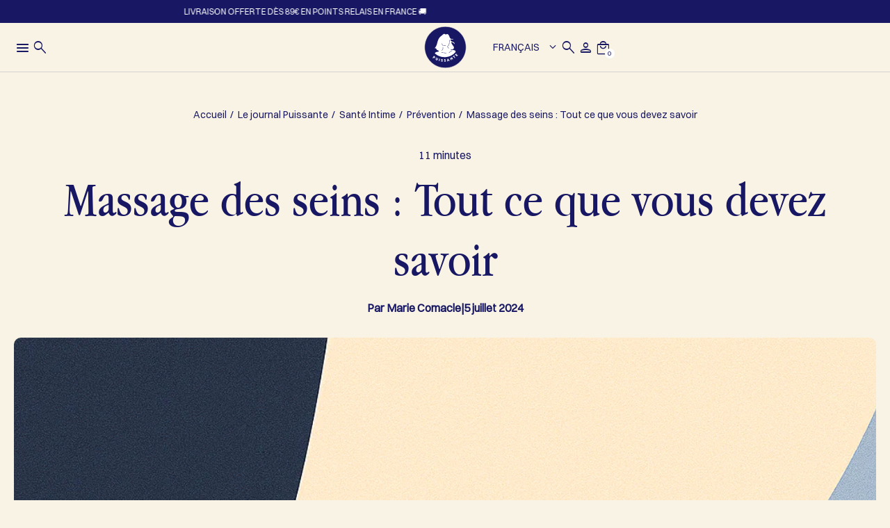

--- FILE ---
content_type: text/html; charset=utf-8
request_url: https://puissante.co/blogs/blog/massage-seins
body_size: 57887
content:
<!doctype html><html lang="fr" dir="ltr">
  <head>
    <meta charset="utf-8">
<meta http-equiv="X-UA-Compatible" content="IE=edge">
<meta name="viewport" content="width=device-width,initial-scale=1">

<meta
  property="og:site_name"
  content="Puissante"
>
<meta
  property="og:url"
  content="https://puissante.co/blogs/blog/massage-seins"
>
<meta
  property="og:title"
  content="Massage des Seins : bienfaits et conseils | Puissante"
>
<meta
  property="og:type"
  content="article"
>
<meta
  property="og:description"
  content="Les seins, symboles de féminité et de maternité, ont souvent une place spéciale dans le cœur des femmes. Et pourtant, combien d&#39;entre nous prennent vraiment le temps de les choyer ? Tous nos conseils pour un massage des seins relaxant et bon pour la santé."
><meta
    property="og:image"
    content="http://puissante.co/cdn/shop/articles/massage-des-seins-tout-ce-que-vous-devez-savoir-9670830.png?v=1767226311"
  >
  <meta
    property="og:image:secure_url"
    content="https://puissante.co/cdn/shop/articles/massage-des-seins-tout-ce-que-vous-devez-savoir-9670830.png?v=1767226311"
  >
  <meta
    property="og:image:width"
    content="1024"
  >
  <meta
    property="og:image:height"
    content="1536"
  ><meta
  name="twitter:card"
  content="summary_large_image"
>
<meta
  name="twitter:title"
  content="Massage des Seins : bienfaits et conseils | Puissante"
>
<meta
  name="twitter:description"
  content="Les seins, symboles de féminité et de maternité, ont souvent une place spéciale dans le cœur des femmes. Et pourtant, combien d&#39;entre nous prennent vraiment le temps de les choyer ? Tous nos conseils pour un massage des seins relaxant et bon pour la santé."
>

<title>
  Massage des Seins : bienfaits et conseils | Puissante
</title>

<link
  rel="canonical"
  href="https://puissante.co/blogs/blog/massage-seins"
>


  <meta
    name="description"
    content="Les seins, symboles de féminité et de maternité, ont souvent une place spéciale dans le cœur des femmes. Et pourtant, combien d&#39;entre nous prennent vraiment le temps de les choyer ? Tous nos conseils pour un massage des seins relaxant et bon pour la santé."
  >


<link rel="icon" type="image/png" href="//puissante.co/cdn/shop/files/favicon_puissante_6b2cd30a-97ad-4745-8be1-1b3a33a02fcf.webp?crop=center&height=32&v=1657535146&width=32"><div id="shopify-section-seo-custom" class="shopify-section">




  <link rel="canonical" href="https://puissante.co/blogs/blog/massage-seins">








</div>









<link rel="preconnect" href="https://fonts.googleapis.com">
<link rel="dns-prefetch" href="https://fonts.googleapis.com">

<link
  rel="stylesheet"
  href="https://fonts.googleapis.com/css2?family=Material+Symbols+Rounded:opsz,wght,FILL,GRAD@20..48,300,0..1,-25&icon_names=account_box,account_circle,add,air,alarm,all_inclusive,anchor,apparel,architecture,arrow_back,arrow_downward,arrow_forward,arrow_upward,attach_file,barcode,bolt,bookmark,cake,camping,cancel,celebration,check,check_circle,checkroom,chef_hat,circle,close,cloud,custom,dark_mode,delete,delivery_truck_bolt,delivery_truck_speed,diamond_shine,ecg_heart,eco,edit,encrypted,error,experiment,explore,extention,face,face_2,face_3,face_4,face_5,face_6,favorite,featured_seasonal_and_gifts,forum,garden_cart,genetics,globe,home,info,keyboard_arrow_down,keyboard_arrow_left,keyboard_arrow_right,kid_star,language,lightbulb,local_mall,lock,loyalty,menu,mode_heat,mood,moped_package,music_note,none,notifications,notifications_none,open_in_new,package_2,page_info,pause_circle,person,person_2,person_3,person_4,play_arrow,play_circle,priority,ramen_dining,redeem,remove,report,savings,school,search,sell,send,shopping_bag,shopping_bag_speed,shopping_basket,shopping_cart,shoppingmode,sprint,star,star_half,star_rate,star_rate_half,store,storefront,straighten,support,support_agent,target,verified,visibility,volunteer_activism&display=block"
>



    
    <link href="//puissante.co/cdn/shop/t/155/assets/reset.css?v=179823384080498764971761122680" rel="stylesheet" type="text/css" media="all" />
    <link href="//puissante.co/cdn/shop/t/155/assets/base.css?v=47988205044889460891764065647" rel="stylesheet" type="text/css" media="all" />
    <link href="//puissante.co/cdn/shop/t/155/assets/slider.css?v=91143610300318560911763717844" rel="stylesheet" type="text/css" media="all" />

    

    <script async crossorigin fetchpriority="high" src="/cdn/shopifycloud/importmap-polyfill/es-modules-shim.2.4.0.js"></script>
<script type="importmap">
  {
    "imports": {
      "@theme/utilities": "//puissante.co/cdn/shop/t/155/assets/utilities.js?v=29271220323889438391763745744",
      "@theme/events": "//puissante.co/cdn/shop/t/155/assets/events.js?v=32163024303834857721761122676"
    }
  }
</script>

<link rel="modulepreload" fetchpriority="low" href="//puissante.co/cdn/shop/t/155/assets/utilities.js?v=29271220323889438391763745744">
<link rel="modulepreload" fetchpriority="low" href="//puissante.co/cdn/shop/t/155/assets/events.js?v=32163024303834857721761122676">

<script type="module" src="//puissante.co/cdn/shop/t/155/assets/header.js?v=32098645576863461461764260766"></script>
<script type="module" src="//puissante.co/cdn/shop/t/155/assets/splide.js?v=143996996807152637321761122676"></script>
<script type="module" src="//puissante.co/cdn/shop/t/155/assets/slider.js?v=90293137596770837901761122675"></script>



<script type="module" fetchpriority="low" src="//puissante.co/cdn/shop/t/155/assets/toast-notification.js?v=96373456624127946271761122679"></script>
<script type="module" fetchpriority="low" src="//puissante.co/cdn/shop/t/155/assets/accordion.js?v=164214674226593356811761122675"></script>
<script type="module" fetchpriority="low" src="//puissante.co/cdn/shop/t/155/assets/quantity-selector.js?v=17195247431242784881761122679"></script>
<script type="module" fetchpriority="low" src="//puissante.co/cdn/shop/t/155/assets/dropdown.js?v=140674005174480199671761122676"></script>
<script type="module" fetchpriority="low" src="//puissante.co/cdn/shop/t/155/assets/popup.js?v=64193087766517789541761122680"></script>

<script>
  const Theme = {
    routes: {
      root: '/',
      cart_add_url: '/cart/add.js',
      cart_change_url: '/cart/change',
      cart_update_url: '/cart/update',
      cart_url: '/cart',
      predictive_search_url: '/search/suggest',
      search_url: '/search',
    },
    template: {
      name: 'article',
    },
    translations: {
      addToCartNotificationMessage: 'Produit ajouté au panier',
      consoleLogFullstack: 'Cette boutique est propulsée par le Thème Fullstack.',
      consoleLogFullstackUrl: 'Visitez https://www.themefullstack.com pour en savoir plus.',
      addToWishlistNotificationMessage: 'Produit ajouté à la liste de souhaits',
      removeFromWishlistNotificationMessage: 'Produit retiré de la liste de souhaits',
    },
    moneyFormat: '{{amount_with_comma_separator}}€',
    currency: 'EUR',
    domain: 'puissante-coco.myshopify.com',
  };
</script>

<script>
  console.log(Theme.translations.consoleLogFullstack);
  console.log(Theme.translations.consoleLogFullstackUrl);
</script>

    

<style data-shopify>
  /* Polices */
  
    /* Polices personnalisées */
    
        @font-face {
          font-family: "custom_heading";
          src: url("https://cdn.shopify.com/s/files/1/0561/9607/1610/files/AppleGaramond.ttf?v=1761796957") format("truetype");
        }
      
      
        @font-face {
          font-family: "custom_subheading";
          src: url("https://cdn.shopify.com/s/files/1/0561/9607/1610/files/AppleGaramond-Light_fad2b1d7-9764-482a-bba6-af38261dabf3.ttf?v=1761797023") format("truetype");
        }
      
      
        @font-face {
          font-family: "custom_body";
          src: url("https://cdn.shopify.com/s/files/1/0561/9607/1610/files/Switzer-Regular_1bfd3705-bd75-4b5c-9978-59f5ff5ed8cf.woff2?v=1761796957") format("woff2");
        }
      

      @font-face {
          font-family: "custom_body_medium";
          src: url("https://cdn.shopify.com/s/files/1/0561/9607/1610/files/Switzer-Medium.otf?v=1762442213") format("opentype");
        }

      @font-face {
          font-family: "custom_badges";
          src: url("https://cdn.shopify.com/s/files/1/0561/9607/1610/files/Seventies_Regular.otf?v=1762958682") format("opentype");
        }
  

    :root {
      /* Polices */
      
        /* Polices personnalisées */
        --font-heading--family: "custom_heading";
        --font-heading--style: normal;
        --font-heading--weight: 400;

        --font-subheading--family: "custom_subheading";
        --font-subheading--style: normal;
        --font-subheading--weight: 300;

        --font-body--family: "custom_body";
        --font-body--style: normal;
        --font-body--weight: 400;
      

      /* Typographies */
      --font-h1--family: var(--font-heading--family);
      --font-h1--style: var(--font-heading--style);
      --font-h1--weight: var(--font-heading--weight);
      --font-h1--size: 4.5rem;
      --font-h1--line-height: var(--line-height--heading-tight);
      --font-h1--letter-spacing: var(--letter-spacing--heading-normal);
      --font-h1--case: none;

      --font-h2--family: var(--font-heading--family);
      --font-h2--style: var(--font-heading--style);
      --font-h2--weight: var(--font-heading--weight);
      --font-h2--size: 3.0rem;
      --font-h2--line-height: var(--line-height--heading-tight);
      --font-h2--letter-spacing: var(--letter-spacing--heading-normal);
      --font-h2--case: none;

      --font-h3--family: var(--font-heading--family);
      --font-h3--style: var(--font-heading--style);
      --font-h3--weight: var(--font-heading--weight);
      --font-h3--size: 1.75rem;
      --font-h3--line-height: var(--line-height--heading-tight);
      --font-h3--letter-spacing: var(--letter-spacing--heading-normal);
      --font-h3--case: none;

      
      --font-h4--family: var(--font-heading--family);
      --font-h4--style: var(--font-heading--style);
      --font-h4--weight: var(--font-heading--weight);
      
      --font-h4--size: 1.5rem;
      --font-h4--line-height: var(--line-height--heading-normal);
      --font-h4--letter-spacing: var(--letter-spacing--heading-normal);
      --font-h4--case: none;

      
      --font-h5--family: var(--font-subheading--family);
      --font-h5--style: var(--font-subheading--style);
      --font-h5--weight: var(--font-subheading--weight);
      
      --font-h5--size: 1.25rem;
      --font-h5--line-height: var(--line-height--heading-loose);
      --font-h5--letter-spacing: var(--letter-spacing--heading-normal);
      --font-h5--case: none;

      
      --font-h6--family: var(--font-body--family);
      --font-h6--style: var(--font-body--style);
      --font-h6--weight: var(--font-body--weight);
      
      --font-h6--size: 1.125rem;
      --font-h6--line-height: var(--line-height--heading-normal);
      --font-h6--letter-spacing: var(--letter-spacing--heading-normal);
      --font-h6--case: none;

      --font-body--size-small: 0.90625rem;
      --font-body--size: 1.0rem;
      --font-body--size-emphasized: 1.0625rem;
      --font-body--line-height: var(--line-height--body-loose);
      --font-body--letter-spacing: var(--letter-spacing--body-normal);

      @media (width < 750px) {
        --font-h1--size: 3.0rem;
        --font-h2--size: 2.0rem;
        --font-h3--size: 1.5rem;
        --font-h4--size: 1.125rem;
        --font-h5--size: 1.125rem;
        --font-h6--size: 1.0rem;
      }

      /* Général */
      --small-multiplier: 0.7; /* utile recalculter la taille et l'arrondi des composants version petits (*--small)*/
      --big-multiplier: 1.5; /* utile recalculter la taille et l'arrondi des composants version grands (*--big) */
      --backdrop-opacity: 0.25;

      /* Mise en page */
      --page-width: 1400px;
      --page-margin-desktop: 20px;
      --page-margin-mobile: 20px;

      /* Arrondis */
      
        --inputs-border-radius: 30px;
        --checkbox-border-radius: calc(var(--inputs-border-radius) / 2);
        --badge-border-radius: 5px;
        --button-border-radius: 30px;
        --card-border-radius: 10px;
      

      /* Cartes */
      
        --card-padding: 15px;
      

      /* Icônes */
      --icon-weight: 300;
      --icon-fill: 0;
      --icon-grade: -25;
      
        --icon-size: 25;
      

      /* Boutons */
      
        --button-font-size: 1.0rem;
      

      
        --button-letter-spacing: 0.025rem;
      

      --button-padding-vertical: 10px;
      --button-padding-horizontal: 20px;

      --button-primary-border-width: 1px;
      --button-primary-font-weight: 600;
      --button-primary-text-transform: uppercase;

      --button-secondary-border-width: 1px;
      --button-secondary-font-weight: 600;
      --button-secondary-text-transform: uppercase;

      /* Badges */
      --badge-letter-spacing: 0.05rem;
      --badge-padding-vertical: 10px;
      --badge-padding-horizontal: 20px;
      --badge-font-weight: 400;
      --badge-text-transform: default;

      --badge-primary-border-width: 0px;
      --badge-secondary-border-width: 1px;

      /* Letter-spacing */
      --letter-spacing--heading-tight: -0.03em;
      --letter-spacing--heading-normal: 0;
      --letter-spacing--heading-loose: 0.03em;

      --letter-spacing--body-tight: -0.03em;
      --letter-spacing--body-normal: 0;
      --letter-spacing--body-loose: 0.03em;

      /* Line height */
      --line-height--heading-tight: 1.2;
      --line-height--heading-normal: 1.4;
      --line-height--heading-loose: 1.6;

      --line-height--body-tight: 1.2;
      --line-height--body-normal: 1.4;
      --line-height--body-loose: 1.6;

      /* Animations */
      --animation-speed: 0.25s;
      --animation-speed-medium: 0.15s;
      --animation-speed-fast: 0.1s;

      --animation-easing: ease-in-out;
      --animation-link-hover: opacity var(--animation-speed-medium) var(--animation-easing);
      --opacity-link-hover: 0.75;

      /* Bordures */
      --container-border-thickness: 1px;
      --separator-border-thickness: 0.5px;

      /* Marges */
      --margin-xs: 0.33rem;
      --margin-sm: 0.5rem;
      --margin-md: 1rem;
      --margin-lg: 1.5rem;
      --margin-xl: 2.7rem;
      --margin-xxl: 5rem;

      /* Marges internes */
      --padding-xxs: 0.25rem;
      --padding-xs: 0.5rem;
      --padding-sm: 0.75rem;
      --padding-md: 1.3rem;
      --padding-lg: 2.5rem;
      --padding-xl: 4rem;
      --padding-xxl: 6rem;

       /* Gaps */
      --gap-xxs: 0.25rem;
      --gap-xs: 0.33rem;
      --gap-sm: 0.6rem;
      --gap-md: 1rem;
      --gap-lg: 2rem;
      --gap-xl: 2.7rem;

      /* Tous les champs */
      --inputs-min-height: 54px;
      --inputs-min-width: 140px;
      --inputs-font-size: 0.875rem;
      --inputs-border-width: 1px;
      --inputs-padding: 14px;

      /* Boutons de variantes */
      --variant-button-min-height: 40px;
      --variant-button-min-width: 80px;
      --variant-button-font-size: 0.875rem;
      --variant-button-border-width: 1px;
      --variant-button-padding-vertical: 10px;
      --variant-button-padding-horizontal: 10px;

      /* Onglets */
      --tab-button-min-height: 30px;
      --tab-button-min-width: 70px;
      --tab-button-font-size: 0.875rem;
      --tab-button-border-width: 1px;
      --tab-button-padding-vertical: 10px;
      --tab-button-padding-horizontal: 15px;

      /* Cases à cocher */
      --checkbox-size: 20px;

      /* Pastilles de couleur */
      --swatches-small-outline-offset: 1px;
      --swatches-outline-offset: 2px;
      --swatches-big-outline-offset: 3px;
      --swatches-size: 30px;

      /* Popup */
      --modal-shadow: 0px 4px 20px rgb(from var(--color-shadow) r g b / 15%);
      --modal-width: 42rem;
      --modal-max-height: 65dvh;

      /* Notifications Toast */
      --toast-notification-icon-size: 24px;
      --toast-notification-min-width: 300px;
      --toast-notification-z-index: 10001;
      --toast-notification-background-color--error: #f9e7e7;
      --toast-notification-color--error: #9f3a38;
      --toast-notification-background-color--success: #f0f9eb;
      --toast-notification-color--success: #2d6a4f;
      --toast-notification-background-color--warning: #fff4e5;
      --toast-notification-color--warning: #7f5a1e;
      --toast-notification-background-color--info: #e6f7ff;
      --toast-notification-color--info: #1890ff;
      --toast-notification-transition-duration: 500ms;

      --product-on-sale-color: #e95b46

      /* RTL support */
      --transform-logical-flip: 1;
      --transform-origin-start: left;
      --transform-origin-end: right;
    }
</style>

    <style data-shopify>
  
    
      :root,
    
    .color-scheme-1 {
        --color-background: rgba(249 243 229 / 1.0);
        --color-foreground: rgba(23 23 99 / 1.0);
        --color-foreground-heading: rgba(23 23 99 / 1.0);
        --color-primary: rgba(23 23 99 / 1.0);
        --color-primary-hover: rgba();
        --color-border: rgba(23 23 99 / 1.0);
        --color-shadow: rgba(23 23 99 / 1.0);

        --color-primary-button-text: rgba(23 23 99 / 1.0);
        --color-primary-button-background: rgba(255 255 255 / 1.0);
        --color-primary-button-border: rgba(23 23 99 / 1.0);

        --color-secondary-button-text: rgba(23 23 99 / 1.0);
        --color-secondary-button-background: rgba(249 243 229 / 1.0);
        --color-secondary-button-border: rgba(23 23 99 / 1.0);

        --color-primary-badge-text: rgba(255 255 255 / 1.0);
        --color-primary-badge-background: rgba(233 91 70 / 1.0);
        --color-primary-badge-border: rgba(233 91 70 / 1.0);

        --color-secondary-badge-text: rgba(0 0 0 / 1.0);
        --color-secondary-badge-background: rgba(255 255 255 / 1.0);
        --color-secondary-badge-border: rgba(0 0 0 / 0.11);

        --color-input-text: rgba(23 23 99 / 1.0);
        --color-input-border: rgba(23 23 99 / 1.0);
        --color-input-border-low-opacity: rgba(23 23 99/ 0.08);
        --color-input-background: rgba(255 255 255 / 1.0);
        --color-input-hover-background: rgba(0 0 0 / 0.01);

        --color-variant-background: rgba(0 0 0 / 0.0);
        --color-variant-border: rgba(0 0 0 / 0.13);
        --color-variant-text: rgba(23 23 99 / 1.0);

        --color-selected-variant-background: rgba(23 23 99 / 1.0);
        --color-selected-variant-border: rgba(23 23 99 / 1.0);
        --color-selected-variant-text: rgba(255 255 255 / 1.0);

        --color-tab-background: rgba(249 243 229 / 1.0);
        --color-tab-border: rgba(230 230 230 / 1.0);
        --color-tab-text: rgba(0 0 0 / 1.0);

        --color-selected-tab-background: rgba(23 23 99 / 1.0);
        --color-selected-tab-border: rgba(0 0 0 / 1.0);
        --color-selected-tab-text: rgba(255 255 255 / 1.0);

        --color-stars-icons: rgba(251 181 18 / 1.0);

        --font-h1--color: var(--color-foreground-heading);
        --font-h2--color: var(--color-foreground-heading);
        --font-h3--color: var(--color-foreground-heading);
        --font-h4--color: var(--color-foreground-heading);
        --font-h5--color: var(--color-foreground-heading);
        --font-h6--color: var(--color-foreground-heading);

        --color-success: rgba(25, 135, 84, 1);
        --color-error: rgba(239, 68, 68, 1);
      }
  
    
    .color-scheme-2 {
        --color-background: rgba(250 248 242 / 1.0);
        --color-foreground: rgba(23 23 99 / 1.0);
        --color-foreground-heading: rgba(23 23 99 / 1.0);
        --color-primary: rgba(23 23 99 / 1.0);
        --color-primary-hover: rgba();
        --color-border: rgba(23 23 99 / 1.0);
        --color-shadow: rgba(23 23 99 / 1.0);

        --color-primary-button-text: rgba(23 23 99 / 1.0);
        --color-primary-button-background: rgba(255 255 255 / 1.0);
        --color-primary-button-border: rgba(23 23 99 / 1.0);

        --color-secondary-button-text: rgba(23 23 99 / 1.0);
        --color-secondary-button-background: rgba(250 248 242 / 1.0);
        --color-secondary-button-border: rgba(23 23 99 / 1.0);

        --color-primary-badge-text: rgba(255 255 255 / 1.0);
        --color-primary-badge-background: rgba(23 23 99 / 1.0);
        --color-primary-badge-border: rgba(23 23 99 / 1.0);

        --color-secondary-badge-text: rgba(23 23 99 / 1.0);
        --color-secondary-badge-background: rgba(250 248 242 / 1.0);
        --color-secondary-badge-border: rgba(23 23 99 / 1.0);

        --color-input-text: rgba(0 0 0 / 1.0);
        --color-input-border: rgba(0 0 0 / 1.0);
        --color-input-border-low-opacity: rgba(0 0 0/ 0.08);
        --color-input-background: rgba(255 255 255 / 1.0);
        --color-input-hover-background: rgba(255 255 255 / 0.36);

        --color-variant-background: rgba(255 255 255 / 1.0);
        --color-variant-border: rgba(0 0 0 / 0.13);
        --color-variant-text: rgba(23 23 99 / 1.0);

        --color-selected-variant-background: rgba(23 23 99 / 1.0);
        --color-selected-variant-border: rgba(23 23 99 / 1.0);
        --color-selected-variant-text: rgba(255 255 255 / 1.0);

        --color-tab-background: rgba(255 255 255 / 1.0);
        --color-tab-border: rgba(230 230 230 / 1.0);
        --color-tab-text: rgba(0 0 0 / 1.0);

        --color-selected-tab-background: rgba(0 0 0 / 1.0);
        --color-selected-tab-border: rgba(0 0 0 / 1.0);
        --color-selected-tab-text: rgba(255 255 255 / 1.0);

        --color-stars-icons: rgba(251 181 18 / 1.0);

        --font-h1--color: var(--color-foreground-heading);
        --font-h2--color: var(--color-foreground-heading);
        --font-h3--color: var(--color-foreground-heading);
        --font-h4--color: var(--color-foreground-heading);
        --font-h5--color: var(--color-foreground-heading);
        --font-h6--color: var(--color-foreground-heading);

        --color-success: rgba(25, 135, 84, 1);
        --color-error: rgba(239, 68, 68, 1);
      }
  
    
    .color-scheme-3 {
        --color-background: rgba(23 23 99 / 1.0);
        --color-foreground: rgba(255 255 255 / 1.0);
        --color-foreground-heading: rgba(255 255 255 / 1.0);
        --color-primary: rgba(255 255 255 / 1.0);
        --color-primary-hover: rgba();
        --color-border: rgba(255 255 255 / 0.44);
        --color-shadow: rgba(255 255 255 / 0.81);

        --color-primary-button-text: rgba(23 23 99 / 1.0);
        --color-primary-button-background: rgba(255 255 255 / 1.0);
        --color-primary-button-border: rgba(23 23 99 / 1.0);

        --color-secondary-button-text: rgba(255 255 255 / 1.0);
        --color-secondary-button-background: rgba(0 0 0 / 0.0);
        --color-secondary-button-border: rgba(255 255 255 / 1.0);

        --color-primary-badge-text: rgba(23 23 99 / 1.0);
        --color-primary-badge-background: rgba(255 255 255 / 1.0);
        --color-primary-badge-border: rgba(255 255 255 / 1.0);

        --color-secondary-badge-text: rgba(23 23 99 / 1.0);
        --color-secondary-badge-background: rgba(255 255 255 / 1.0);
        --color-secondary-badge-border: rgba(255 255 255 / 1.0);

        --color-input-text: rgba(255 255 255 / 1.0);
        --color-input-border: rgba(255 255 255 / 1.0);
        --color-input-border-low-opacity: rgba(255 255 255/ 0.08);
        --color-input-background: rgba(0 0 0 / 0.01);
        --color-input-hover-background: rgba(0 0 0 / 1.0);

        --color-variant-background: rgba(0 0 0 / 1.0);
        --color-variant-border: rgba(255 255 255 / 1.0);
        --color-variant-text: rgba(255 255 255 / 1.0);

        --color-selected-variant-background: rgba(255 255 255 / 1.0);
        --color-selected-variant-border: rgba(255 255 255 / 1.0);
        --color-selected-variant-text: rgba(0 0 0 / 1.0);

        --color-tab-background: rgba(255 255 255 / 1.0);
        --color-tab-border: rgba(230 230 230 / 1.0);
        --color-tab-text: rgba(0 0 0 / 1.0);

        --color-selected-tab-background: rgba(0 0 0 / 1.0);
        --color-selected-tab-border: rgba(0 0 0 / 1.0);
        --color-selected-tab-text: rgba(255 255 255 / 1.0);

        --color-stars-icons: rgba(255 255 255 / 1.0);

        --font-h1--color: var(--color-foreground-heading);
        --font-h2--color: var(--color-foreground-heading);
        --font-h3--color: var(--color-foreground-heading);
        --font-h4--color: var(--color-foreground-heading);
        --font-h5--color: var(--color-foreground-heading);
        --font-h6--color: var(--color-foreground-heading);

        --color-success: rgba(25, 135, 84, 1);
        --color-error: rgba(239, 68, 68, 1);
      }
  
    
    .color-scheme-ac4ccdb8-2116-4502-844a-5d6afb78380b {
        --color-background: rgba(255 255 255 / 1.0);
        --color-foreground: rgba(23 23 99 / 1.0);
        --color-foreground-heading: rgba(23 23 99 / 1.0);
        --color-primary: rgba(23 23 99 / 1.0);
        --color-primary-hover: rgba();
        --color-border: rgba(0 0 0 / 0.06);
        --color-shadow: rgba(23 23 99 / 1.0);

        --color-primary-button-text: rgba(23 23 99 / 1.0);
        --color-primary-button-background: rgba(249 243 229 / 1.0);
        --color-primary-button-border: rgba(23 23 99 / 1.0);

        --color-secondary-button-text: rgba(23 23 99 / 1.0);
        --color-secondary-button-background: rgba(255 255 255 / 1.0);
        --color-secondary-button-border: rgba(23 23 99 / 1.0);

        --color-primary-badge-text: rgba(233 91 70 / 1.0);
        --color-primary-badge-background: rgba(255 255 255 / 1.0);
        --color-primary-badge-border: rgba(23 23 99 / 1.0);

        --color-secondary-badge-text: rgba(0 0 0 / 1.0);
        --color-secondary-badge-background: rgba(255 255 255 / 1.0);
        --color-secondary-badge-border: rgba(0 0 0 / 0.11);

        --color-input-text: rgba(51 51 51 / 1.0);
        --color-input-border: rgba(17 17 17 / 1.0);
        --color-input-border-low-opacity: rgba(17 17 17/ 0.08);
        --color-input-background: rgba(255 255 255 / 1.0);
        --color-input-hover-background: rgba(0 0 0 / 0.01);

        --color-variant-background: rgba(255 255 255 / 1.0);
        --color-variant-border: rgba(0 0 0 / 0.13);
        --color-variant-text: rgba(0 0 0 / 1.0);

        --color-selected-variant-background: rgba(255 255 255 / 1.0);
        --color-selected-variant-border: rgba(0 0 0 / 1.0);
        --color-selected-variant-text: rgba(255 255 255 / 1.0);

        --color-tab-background: rgba(249 243 229 / 1.0);
        --color-tab-border: rgba(230 230 230 / 1.0);
        --color-tab-text: rgba(0 0 0 / 1.0);

        --color-selected-tab-background: rgba(23 23 99 / 1.0);
        --color-selected-tab-border: rgba(0 0 0 / 1.0);
        --color-selected-tab-text: rgba(255 255 255 / 1.0);

        --color-stars-icons: rgba(251 181 18 / 1.0);

        --font-h1--color: var(--color-foreground-heading);
        --font-h2--color: var(--color-foreground-heading);
        --font-h3--color: var(--color-foreground-heading);
        --font-h4--color: var(--color-foreground-heading);
        --font-h5--color: var(--color-foreground-heading);
        --font-h6--color: var(--color-foreground-heading);

        --color-success: rgba(25, 135, 84, 1);
        --color-error: rgba(239, 68, 68, 1);
      }
  
    
    .color-scheme-b7826542-5321-48c3-a205-d5ff60288ff6 {
        --color-background: rgba(255 255 255 / 1.0);
        --color-foreground: rgba(233 91 70 / 1.0);
        --color-foreground-heading: rgba(23 23 99 / 1.0);
        --color-primary: rgba(23 23 99 / 1.0);
        --color-primary-hover: rgba();
        --color-border: rgba(0 0 0 / 0.01);
        --color-shadow: rgba(23 23 99 / 1.0);

        --color-primary-button-text: rgba(23 23 99 / 1.0);
        --color-primary-button-background: rgba(255 255 255 / 1.0);
        --color-primary-button-border: rgba(23 23 99 / 1.0);

        --color-secondary-button-text: rgba(23 23 99 / 1.0);
        --color-secondary-button-background: rgba(249 243 229 / 1.0);
        --color-secondary-button-border: rgba(23 23 99 / 1.0);

        --color-primary-badge-text: rgba(255 255 255 / 1.0);
        --color-primary-badge-background: rgba(23 23 99 / 1.0);
        --color-primary-badge-border: rgba(23 23 99 / 1.0);

        --color-secondary-badge-text: rgba(0 0 0 / 1.0);
        --color-secondary-badge-background: rgba(255 255 255 / 1.0);
        --color-secondary-badge-border: rgba(0 0 0 / 0.11);

        --color-input-text: rgba(51 51 51 / 1.0);
        --color-input-border: rgba(17 17 17 / 1.0);
        --color-input-border-low-opacity: rgba(17 17 17/ 0.08);
        --color-input-background: rgba(249 243 229 / 1.0);
        --color-input-hover-background: rgba(0 0 0 / 0.01);

        --color-variant-background: rgba(255 255 255 / 1.0);
        --color-variant-border: rgba(0 0 0 / 0.13);
        --color-variant-text: rgba(0 0 0 / 1.0);

        --color-selected-variant-background: rgba(0 0 0 / 1.0);
        --color-selected-variant-border: rgba(0 0 0 / 1.0);
        --color-selected-variant-text: rgba(255 255 255 / 1.0);

        --color-tab-background: rgba(249 243 229 / 1.0);
        --color-tab-border: rgba(230 230 230 / 1.0);
        --color-tab-text: rgba(0 0 0 / 1.0);

        --color-selected-tab-background: rgba(23 23 99 / 1.0);
        --color-selected-tab-border: rgba(0 0 0 / 1.0);
        --color-selected-tab-text: rgba(255 255 255 / 1.0);

        --color-stars-icons: rgba(251 181 18 / 1.0);

        --font-h1--color: var(--color-foreground-heading);
        --font-h2--color: var(--color-foreground-heading);
        --font-h3--color: var(--color-foreground-heading);
        --font-h4--color: var(--color-foreground-heading);
        --font-h5--color: var(--color-foreground-heading);
        --font-h6--color: var(--color-foreground-heading);

        --color-success: rgba(25, 135, 84, 1);
        --color-error: rgba(239, 68, 68, 1);
      }
  
    
    .color-scheme-df32a688-5ae0-421f-87cc-e77e86777891 {
        --color-background: rgba(249 243 229 / 1.0);
        --color-foreground: rgba(233 91 70 / 1.0);
        --color-foreground-heading: rgba(23 23 99 / 1.0);
        --color-primary: rgba(23 23 99 / 1.0);
        --color-primary-hover: rgba();
        --color-border: rgba(0 0 0 / 0.01);
        --color-shadow: rgba(23 23 99 / 1.0);

        --color-primary-button-text: rgba(23 23 99 / 1.0);
        --color-primary-button-background: rgba(255 255 255 / 1.0);
        --color-primary-button-border: rgba(23 23 99 / 1.0);

        --color-secondary-button-text: rgba(255 255 255 / 1.0);
        --color-secondary-button-background: rgba(23 23 99 / 1.0);
        --color-secondary-button-border: rgba(249 243 229 / 1.0);

        --color-primary-badge-text: rgba(255 255 255 / 1.0);
        --color-primary-badge-background: rgba(23 23 99 / 1.0);
        --color-primary-badge-border: rgba(23 23 99 / 1.0);

        --color-secondary-badge-text: rgba(0 0 0 / 1.0);
        --color-secondary-badge-background: rgba(255 255 255 / 1.0);
        --color-secondary-badge-border: rgba(0 0 0 / 0.11);

        --color-input-text: rgba(51 51 51 / 1.0);
        --color-input-border: rgba(17 17 17 / 1.0);
        --color-input-border-low-opacity: rgba(17 17 17/ 0.08);
        --color-input-background: rgba(249 243 229 / 1.0);
        --color-input-hover-background: rgba(0 0 0 / 0.01);

        --color-variant-background: rgba(255 255 255 / 1.0);
        --color-variant-border: rgba(0 0 0 / 0.13);
        --color-variant-text: rgba(0 0 0 / 1.0);

        --color-selected-variant-background: rgba(0 0 0 / 1.0);
        --color-selected-variant-border: rgba(0 0 0 / 1.0);
        --color-selected-variant-text: rgba(255 255 255 / 1.0);

        --color-tab-background: rgba(249 243 229 / 1.0);
        --color-tab-border: rgba(230 230 230 / 1.0);
        --color-tab-text: rgba(0 0 0 / 1.0);

        --color-selected-tab-background: rgba(23 23 99 / 1.0);
        --color-selected-tab-border: rgba(0 0 0 / 1.0);
        --color-selected-tab-text: rgba(255 255 255 / 1.0);

        --color-stars-icons: rgba(251 181 18 / 1.0);

        --font-h1--color: var(--color-foreground-heading);
        --font-h2--color: var(--color-foreground-heading);
        --font-h3--color: var(--color-foreground-heading);
        --font-h4--color: var(--color-foreground-heading);
        --font-h5--color: var(--color-foreground-heading);
        --font-h6--color: var(--color-foreground-heading);

        --color-success: rgba(25, 135, 84, 1);
        --color-error: rgba(239, 68, 68, 1);
      }
  
    
    .color-scheme-350bf5ba-a065-47b3-b680-42d836a495be {
        --color-background: rgba(250 248 242 / 1.0);
        --color-foreground: rgba(23 23 99 / 1.0);
        --color-foreground-heading: rgba(23 23 99 / 1.0);
        --color-primary: rgba(23 23 99 / 1.0);
        --color-primary-hover: rgba();
        --color-border: rgba(23 23 99 / 1.0);
        --color-shadow: rgba(23 23 99 / 1.0);

        --color-primary-button-text: rgba(255 255 255 / 1.0);
        --color-primary-button-background: rgba(23 23 99 / 1.0);
        --color-primary-button-border: rgba(255 255 255 / 1.0);

        --color-secondary-button-text: rgba(255 255 255 / 1.0);
        --color-secondary-button-background: rgba(23 23 99 / 1.0);
        --color-secondary-button-border: rgba(255 255 255 / 1.0);

        --color-primary-badge-text: rgba(255 255 255 / 1.0);
        --color-primary-badge-background: rgba(23 23 99 / 1.0);
        --color-primary-badge-border: rgba(23 23 99 / 1.0);

        --color-secondary-badge-text: rgba(0 0 0 / 1.0);
        --color-secondary-badge-background: rgba(255 255 255 / 1.0);
        --color-secondary-badge-border: rgba(0 0 0 / 0.11);

        --color-input-text: rgba(23 23 99 / 1.0);
        --color-input-border: rgba(23 23 99 / 1.0);
        --color-input-border-low-opacity: rgba(23 23 99/ 0.08);
        --color-input-background: rgba(255 255 255 / 1.0);
        --color-input-hover-background: rgba(0 0 0 / 0.01);

        --color-variant-background: rgba(255 255 255 / 1.0);
        --color-variant-border: rgba(0 0 0 / 0.13);
        --color-variant-text: rgba(0 0 0 / 1.0);

        --color-selected-variant-background: rgba(23 23 99 / 1.0);
        --color-selected-variant-border: rgba(23 23 99 / 1.0);
        --color-selected-variant-text: rgba(255 255 255 / 1.0);

        --color-tab-background: rgba(249 243 229 / 1.0);
        --color-tab-border: rgba(230 230 230 / 1.0);
        --color-tab-text: rgba(0 0 0 / 1.0);

        --color-selected-tab-background: rgba(23 23 99 / 1.0);
        --color-selected-tab-border: rgba(0 0 0 / 1.0);
        --color-selected-tab-text: rgba(255 255 255 / 1.0);

        --color-stars-icons: rgba(251 181 18 / 1.0);

        --font-h1--color: var(--color-foreground-heading);
        --font-h2--color: var(--color-foreground-heading);
        --font-h3--color: var(--color-foreground-heading);
        --font-h4--color: var(--color-foreground-heading);
        --font-h5--color: var(--color-foreground-heading);
        --font-h6--color: var(--color-foreground-heading);

        --color-success: rgba(25, 135, 84, 1);
        --color-error: rgba(239, 68, 68, 1);
      }
  
    
    .color-scheme-05333c61-d7d4-46ab-b3e9-f35439df1887 {
        --color-background: rgba(249 243 229 / 1.0);
        --color-foreground: rgba(23 23 99 / 1.0);
        --color-foreground-heading: rgba(23 23 99 / 1.0);
        --color-primary: rgba(23 23 99 / 1.0);
        --color-primary-hover: rgba();
        --color-border: rgba(23 23 99 / 1.0);
        --color-shadow: rgba(23 23 99 / 1.0);

        --color-primary-button-text: rgba(23 23 99 / 1.0);
        --color-primary-button-background: rgba(255 255 255 / 1.0);
        --color-primary-button-border: rgba(23 23 99 / 1.0);

        --color-secondary-button-text: rgba(23 23 99 / 1.0);
        --color-secondary-button-background: rgba(249 243 229 / 1.0);
        --color-secondary-button-border: rgba(23 23 99 / 1.0);

        --color-primary-badge-text: rgba(255 255 255 / 1.0);
        --color-primary-badge-background: rgba(233 91 70 / 1.0);
        --color-primary-badge-border: rgba(233 91 70 / 1.0);

        --color-secondary-badge-text: rgba(0 0 0 / 1.0);
        --color-secondary-badge-background: rgba(255 255 255 / 1.0);
        --color-secondary-badge-border: rgba(0 0 0 / 0.11);

        --color-input-text: rgba(23 23 99 / 1.0);
        --color-input-border: rgba(23 23 99 / 1.0);
        --color-input-border-low-opacity: rgba(23 23 99/ 0.08);
        --color-input-background: rgba(249 243 229 / 1.0);
        --color-input-hover-background: rgba(0 0 0 / 0.01);

        --color-variant-background: rgba(0 0 0 / 0.0);
        --color-variant-border: rgba(0 0 0 / 0.13);
        --color-variant-text: rgba(23 23 99 / 1.0);

        --color-selected-variant-background: rgba(23 23 99 / 1.0);
        --color-selected-variant-border: rgba(23 23 99 / 1.0);
        --color-selected-variant-text: rgba(255 255 255 / 1.0);

        --color-tab-background: rgba(249 243 229 / 1.0);
        --color-tab-border: rgba(230 230 230 / 1.0);
        --color-tab-text: rgba(0 0 0 / 1.0);

        --color-selected-tab-background: rgba(23 23 99 / 1.0);
        --color-selected-tab-border: rgba(0 0 0 / 1.0);
        --color-selected-tab-text: rgba(255 255 255 / 1.0);

        --color-stars-icons: rgba(251 181 18 / 1.0);

        --font-h1--color: var(--color-foreground-heading);
        --font-h2--color: var(--color-foreground-heading);
        --font-h3--color: var(--color-foreground-heading);
        --font-h4--color: var(--color-foreground-heading);
        --font-h5--color: var(--color-foreground-heading);
        --font-h6--color: var(--color-foreground-heading);

        --color-success: rgba(25, 135, 84, 1);
        --color-error: rgba(239, 68, 68, 1);
      }
  
    
    .color-scheme-9955cb52-354f-4b26-beea-20e3e6ccf345 {
        --color-background: rgba(249 243 229 / 1.0);
        --color-foreground: rgba(23 23 99 / 1.0);
        --color-foreground-heading: rgba(23 23 99 / 1.0);
        --color-primary: rgba(23 23 99 / 1.0);
        --color-primary-hover: rgba();
        --color-border: rgba(23 23 99 / 1.0);
        --color-shadow: rgba(23 23 99 / 1.0);

        --color-primary-button-text: rgba(255 255 255 / 1.0);
        --color-primary-button-background: rgba(23 23 99 / 1.0);
        --color-primary-button-border: rgba(23 23 99 / 1.0);

        --color-secondary-button-text: rgba(23 23 99 / 1.0);
        --color-secondary-button-background: rgba(249 243 229 / 1.0);
        --color-secondary-button-border: rgba(23 23 99 / 1.0);

        --color-primary-badge-text: rgba(255 255 255 / 1.0);
        --color-primary-badge-background: rgba(233 91 70 / 1.0);
        --color-primary-badge-border: rgba(233 91 70 / 1.0);

        --color-secondary-badge-text: rgba(0 0 0 / 1.0);
        --color-secondary-badge-background: rgba(255 255 255 / 1.0);
        --color-secondary-badge-border: rgba(0 0 0 / 0.11);

        --color-input-text: rgba(23 23 99 / 1.0);
        --color-input-border: rgba(23 23 99 / 1.0);
        --color-input-border-low-opacity: rgba(23 23 99/ 0.08);
        --color-input-background: rgba(249 243 229 / 1.0);
        --color-input-hover-background: rgba(0 0 0 / 0.01);

        --color-variant-background: rgba(0 0 0 / 0.0);
        --color-variant-border: rgba(0 0 0 / 0.13);
        --color-variant-text: rgba(23 23 99 / 1.0);

        --color-selected-variant-background: rgba(23 23 99 / 1.0);
        --color-selected-variant-border: rgba(23 23 99 / 1.0);
        --color-selected-variant-text: rgba(255 255 255 / 1.0);

        --color-tab-background: rgba(249 243 229 / 1.0);
        --color-tab-border: rgba(230 230 230 / 1.0);
        --color-tab-text: rgba(0 0 0 / 1.0);

        --color-selected-tab-background: rgba(23 23 99 / 1.0);
        --color-selected-tab-border: rgba(0 0 0 / 1.0);
        --color-selected-tab-text: rgba(255 255 255 / 1.0);

        --color-stars-icons: rgba(251 181 18 / 1.0);

        --font-h1--color: var(--color-foreground-heading);
        --font-h2--color: var(--color-foreground-heading);
        --font-h3--color: var(--color-foreground-heading);
        --font-h4--color: var(--color-foreground-heading);
        --font-h5--color: var(--color-foreground-heading);
        --font-h6--color: var(--color-foreground-heading);

        --color-success: rgba(25, 135, 84, 1);
        --color-error: rgba(239, 68, 68, 1);
      }
  

  body, .color-scheme-1, .color-scheme-2, .color-scheme-3, .color-scheme-ac4ccdb8-2116-4502-844a-5d6afb78380b, .color-scheme-b7826542-5321-48c3-a205-d5ff60288ff6, .color-scheme-df32a688-5ae0-421f-87cc-e77e86777891, .color-scheme-350bf5ba-a065-47b3-b680-42d836a495be, .color-scheme-05333c61-d7d4-46ab-b3e9-f35439df1887, .color-scheme-9955cb52-354f-4b26-beea-20e3e6ccf345 {
    color: var(--color-foreground);
    background-color: var(--color-background);
  }
</style>


    <script>window.performance && window.performance.mark && window.performance.mark('shopify.content_for_header.start');</script><meta name="facebook-domain-verification" content="dar4vbxqcrj86f64d6p97avarqp6ml">
<meta name="facebook-domain-verification" content="8p07bznlax24hq4u15uhvkmzmw1cw1">
<meta name="google-site-verification" content="y7xTwYHV8lUaawEv4JH01tnjYKffb7vSQUzkFiplWUE">
<meta id="shopify-digital-wallet" name="shopify-digital-wallet" content="/56196071610/digital_wallets/dialog">
<meta name="shopify-requires-components" content="true" product-ids="10572835225946">
<meta name="shopify-checkout-api-token" content="842ff84a332d41977a0ac0bb21b56497">
<meta id="in-context-paypal-metadata" data-shop-id="56196071610" data-venmo-supported="false" data-environment="production" data-locale="fr_FR" data-paypal-v4="true" data-currency="EUR">
<link rel="alternate" type="application/atom+xml" title="Feed" href="/blogs/blog.atom" />
<link rel="alternate" hreflang="x-default" href="https://puissante.co/blogs/blog/massage-seins">
<link rel="alternate" hreflang="fr-FR" href="https://puissante.co/blogs/blog/massage-seins">
<link rel="alternate" hreflang="en-FR" href="https://puissante.co/en/blogs/blog/breast-massage">
<script async="async" src="/checkouts/internal/preloads.js?locale=fr-FR"></script>
<link rel="preconnect" href="https://shop.app" crossorigin="anonymous">
<script async="async" src="https://shop.app/checkouts/internal/preloads.js?locale=fr-FR&shop_id=56196071610" crossorigin="anonymous"></script>
<script id="apple-pay-shop-capabilities" type="application/json">{"shopId":56196071610,"countryCode":"FR","currencyCode":"EUR","merchantCapabilities":["supports3DS"],"merchantId":"gid:\/\/shopify\/Shop\/56196071610","merchantName":"Puissante","requiredBillingContactFields":["postalAddress","email","phone"],"requiredShippingContactFields":["postalAddress","email","phone"],"shippingType":"shipping","supportedNetworks":["visa","masterCard","amex","maestro"],"total":{"type":"pending","label":"Puissante","amount":"1.00"},"shopifyPaymentsEnabled":true,"supportsSubscriptions":true}</script>
<script id="shopify-features" type="application/json">{"accessToken":"842ff84a332d41977a0ac0bb21b56497","betas":["rich-media-storefront-analytics"],"domain":"puissante.co","predictiveSearch":true,"shopId":56196071610,"locale":"fr"}</script>
<script>var Shopify = Shopify || {};
Shopify.shop = "puissante-coco.myshopify.com";
Shopify.locale = "fr";
Shopify.currency = {"active":"EUR","rate":"1.0"};
Shopify.country = "FR";
Shopify.theme = {"name":"Puissante x FullStack 2.0","id":187130478938,"schema_name":"FullStack","schema_version":"2.0.0","theme_store_id":null,"role":"main"};
Shopify.theme.handle = "null";
Shopify.theme.style = {"id":null,"handle":null};
Shopify.cdnHost = "puissante.co/cdn";
Shopify.routes = Shopify.routes || {};
Shopify.routes.root = "/";</script>
<script type="module">!function(o){(o.Shopify=o.Shopify||{}).modules=!0}(window);</script>
<script>!function(o){function n(){var o=[];function n(){o.push(Array.prototype.slice.apply(arguments))}return n.q=o,n}var t=o.Shopify=o.Shopify||{};t.loadFeatures=n(),t.autoloadFeatures=n()}(window);</script>
<script>
  window.ShopifyPay = window.ShopifyPay || {};
  window.ShopifyPay.apiHost = "shop.app\/pay";
  window.ShopifyPay.redirectState = null;
</script>
<script id="shop-js-analytics" type="application/json">{"pageType":"article"}</script>
<script defer="defer" async type="module" src="//puissante.co/cdn/shopifycloud/shop-js/modules/v2/client.init-shop-cart-sync_BcDpqI9l.fr.esm.js"></script>
<script defer="defer" async type="module" src="//puissante.co/cdn/shopifycloud/shop-js/modules/v2/chunk.common_a1Rf5Dlz.esm.js"></script>
<script defer="defer" async type="module" src="//puissante.co/cdn/shopifycloud/shop-js/modules/v2/chunk.modal_Djra7sW9.esm.js"></script>
<script type="module">
  await import("//puissante.co/cdn/shopifycloud/shop-js/modules/v2/client.init-shop-cart-sync_BcDpqI9l.fr.esm.js");
await import("//puissante.co/cdn/shopifycloud/shop-js/modules/v2/chunk.common_a1Rf5Dlz.esm.js");
await import("//puissante.co/cdn/shopifycloud/shop-js/modules/v2/chunk.modal_Djra7sW9.esm.js");

  window.Shopify.SignInWithShop?.initShopCartSync?.({"fedCMEnabled":true,"windoidEnabled":true});

</script>
<script>
  window.Shopify = window.Shopify || {};
  if (!window.Shopify.featureAssets) window.Shopify.featureAssets = {};
  window.Shopify.featureAssets['shop-js'] = {"shop-cart-sync":["modules/v2/client.shop-cart-sync_BLrx53Hf.fr.esm.js","modules/v2/chunk.common_a1Rf5Dlz.esm.js","modules/v2/chunk.modal_Djra7sW9.esm.js"],"init-fed-cm":["modules/v2/client.init-fed-cm_C8SUwJ8U.fr.esm.js","modules/v2/chunk.common_a1Rf5Dlz.esm.js","modules/v2/chunk.modal_Djra7sW9.esm.js"],"shop-cash-offers":["modules/v2/client.shop-cash-offers_BBp_MjBM.fr.esm.js","modules/v2/chunk.common_a1Rf5Dlz.esm.js","modules/v2/chunk.modal_Djra7sW9.esm.js"],"shop-login-button":["modules/v2/client.shop-login-button_Dw6kG_iO.fr.esm.js","modules/v2/chunk.common_a1Rf5Dlz.esm.js","modules/v2/chunk.modal_Djra7sW9.esm.js"],"pay-button":["modules/v2/client.pay-button_BJDaAh68.fr.esm.js","modules/v2/chunk.common_a1Rf5Dlz.esm.js","modules/v2/chunk.modal_Djra7sW9.esm.js"],"shop-button":["modules/v2/client.shop-button_DBWL94V3.fr.esm.js","modules/v2/chunk.common_a1Rf5Dlz.esm.js","modules/v2/chunk.modal_Djra7sW9.esm.js"],"avatar":["modules/v2/client.avatar_BTnouDA3.fr.esm.js"],"init-windoid":["modules/v2/client.init-windoid_77FSIiws.fr.esm.js","modules/v2/chunk.common_a1Rf5Dlz.esm.js","modules/v2/chunk.modal_Djra7sW9.esm.js"],"init-shop-for-new-customer-accounts":["modules/v2/client.init-shop-for-new-customer-accounts_QoC3RJm9.fr.esm.js","modules/v2/client.shop-login-button_Dw6kG_iO.fr.esm.js","modules/v2/chunk.common_a1Rf5Dlz.esm.js","modules/v2/chunk.modal_Djra7sW9.esm.js"],"init-shop-email-lookup-coordinator":["modules/v2/client.init-shop-email-lookup-coordinator_D4ioGzPw.fr.esm.js","modules/v2/chunk.common_a1Rf5Dlz.esm.js","modules/v2/chunk.modal_Djra7sW9.esm.js"],"init-shop-cart-sync":["modules/v2/client.init-shop-cart-sync_BcDpqI9l.fr.esm.js","modules/v2/chunk.common_a1Rf5Dlz.esm.js","modules/v2/chunk.modal_Djra7sW9.esm.js"],"shop-toast-manager":["modules/v2/client.shop-toast-manager_B-eIbpHW.fr.esm.js","modules/v2/chunk.common_a1Rf5Dlz.esm.js","modules/v2/chunk.modal_Djra7sW9.esm.js"],"init-customer-accounts":["modules/v2/client.init-customer-accounts_BcBSUbIK.fr.esm.js","modules/v2/client.shop-login-button_Dw6kG_iO.fr.esm.js","modules/v2/chunk.common_a1Rf5Dlz.esm.js","modules/v2/chunk.modal_Djra7sW9.esm.js"],"init-customer-accounts-sign-up":["modules/v2/client.init-customer-accounts-sign-up_DvG__VHD.fr.esm.js","modules/v2/client.shop-login-button_Dw6kG_iO.fr.esm.js","modules/v2/chunk.common_a1Rf5Dlz.esm.js","modules/v2/chunk.modal_Djra7sW9.esm.js"],"shop-follow-button":["modules/v2/client.shop-follow-button_Dnx6fDH9.fr.esm.js","modules/v2/chunk.common_a1Rf5Dlz.esm.js","modules/v2/chunk.modal_Djra7sW9.esm.js"],"checkout-modal":["modules/v2/client.checkout-modal_BDH3MUqJ.fr.esm.js","modules/v2/chunk.common_a1Rf5Dlz.esm.js","modules/v2/chunk.modal_Djra7sW9.esm.js"],"shop-login":["modules/v2/client.shop-login_CV9Paj8R.fr.esm.js","modules/v2/chunk.common_a1Rf5Dlz.esm.js","modules/v2/chunk.modal_Djra7sW9.esm.js"],"lead-capture":["modules/v2/client.lead-capture_DGQOTB4e.fr.esm.js","modules/v2/chunk.common_a1Rf5Dlz.esm.js","modules/v2/chunk.modal_Djra7sW9.esm.js"],"payment-terms":["modules/v2/client.payment-terms_BQYK7nq4.fr.esm.js","modules/v2/chunk.common_a1Rf5Dlz.esm.js","modules/v2/chunk.modal_Djra7sW9.esm.js"]};
</script>
<script>(function() {
  var isLoaded = false;
  function asyncLoad() {
    if (isLoaded) return;
    isLoaded = true;
    var urls = ["https:\/\/d1564fddzjmdj5.cloudfront.net\/initializercolissimo.js?app_name=happycolissimo\u0026cloud=d1564fddzjmdj5.cloudfront.net\u0026shop=puissante-coco.myshopify.com","https:\/\/instafeed.nfcube.com\/cdn\/49db770deacdb3d7adee5fa9d172c9cf.js?shop=puissante-coco.myshopify.com","\/\/loader.wisepops.com\/get-loader.js?v=1\u0026site=inbxPLE5U5\u0026shop=puissante-coco.myshopify.com","https:\/\/redirectify.app\/script_tags\/tracking.js?shop=puissante-coco.myshopify.com","https:\/\/dr4qe3ddw9y32.cloudfront.net\/awin-shopify-integration-code.js?aid=108402\u0026v=shopifyApp_5.2.3\u0026ts=1751360256272\u0026shop=puissante-coco.myshopify.com","https:\/\/static.rechargecdn.com\/assets\/js\/widget.min.js?shop=puissante-coco.myshopify.com"];
    for (var i = 0; i < urls.length; i++) {
      var s = document.createElement('script');
      s.type = 'text/javascript';
      s.async = true;
      s.src = urls[i];
      var x = document.getElementsByTagName('script')[0];
      x.parentNode.insertBefore(s, x);
    }
  };
  if(window.attachEvent) {
    window.attachEvent('onload', asyncLoad);
  } else {
    window.addEventListener('load', asyncLoad, false);
  }
})();</script>
<script id="__st">var __st={"a":56196071610,"offset":3600,"reqid":"1096258d-93c6-4295-ac17-99853e54b3d4-1769061235","pageurl":"puissante.co\/blogs\/blog\/massage-seins","s":"articles-606314725722","u":"7b38ce2bc0fd","p":"article","rtyp":"article","rid":606314725722};</script>
<script>window.ShopifyPaypalV4VisibilityTracking = true;</script>
<script id="captcha-bootstrap">!function(){'use strict';const t='contact',e='account',n='new_comment',o=[[t,t],['blogs',n],['comments',n],[t,'customer']],c=[[e,'customer_login'],[e,'guest_login'],[e,'recover_customer_password'],[e,'create_customer']],r=t=>t.map((([t,e])=>`form[action*='/${t}']:not([data-nocaptcha='true']) input[name='form_type'][value='${e}']`)).join(','),a=t=>()=>t?[...document.querySelectorAll(t)].map((t=>t.form)):[];function s(){const t=[...o],e=r(t);return a(e)}const i='password',u='form_key',d=['recaptcha-v3-token','g-recaptcha-response','h-captcha-response',i],f=()=>{try{return window.sessionStorage}catch{return}},m='__shopify_v',_=t=>t.elements[u];function p(t,e,n=!1){try{const o=window.sessionStorage,c=JSON.parse(o.getItem(e)),{data:r}=function(t){const{data:e,action:n}=t;return t[m]||n?{data:e,action:n}:{data:t,action:n}}(c);for(const[e,n]of Object.entries(r))t.elements[e]&&(t.elements[e].value=n);n&&o.removeItem(e)}catch(o){console.error('form repopulation failed',{error:o})}}const l='form_type',E='cptcha';function T(t){t.dataset[E]=!0}const w=window,h=w.document,L='Shopify',v='ce_forms',y='captcha';let A=!1;((t,e)=>{const n=(g='f06e6c50-85a8-45c8-87d0-21a2b65856fe',I='https://cdn.shopify.com/shopifycloud/storefront-forms-hcaptcha/ce_storefront_forms_captcha_hcaptcha.v1.5.2.iife.js',D={infoText:'Protégé par hCaptcha',privacyText:'Confidentialité',termsText:'Conditions'},(t,e,n)=>{const o=w[L][v],c=o.bindForm;if(c)return c(t,g,e,D).then(n);var r;o.q.push([[t,g,e,D],n]),r=I,A||(h.body.append(Object.assign(h.createElement('script'),{id:'captcha-provider',async:!0,src:r})),A=!0)});var g,I,D;w[L]=w[L]||{},w[L][v]=w[L][v]||{},w[L][v].q=[],w[L][y]=w[L][y]||{},w[L][y].protect=function(t,e){n(t,void 0,e),T(t)},Object.freeze(w[L][y]),function(t,e,n,w,h,L){const[v,y,A,g]=function(t,e,n){const i=e?o:[],u=t?c:[],d=[...i,...u],f=r(d),m=r(i),_=r(d.filter((([t,e])=>n.includes(e))));return[a(f),a(m),a(_),s()]}(w,h,L),I=t=>{const e=t.target;return e instanceof HTMLFormElement?e:e&&e.form},D=t=>v().includes(t);t.addEventListener('submit',(t=>{const e=I(t);if(!e)return;const n=D(e)&&!e.dataset.hcaptchaBound&&!e.dataset.recaptchaBound,o=_(e),c=g().includes(e)&&(!o||!o.value);(n||c)&&t.preventDefault(),c&&!n&&(function(t){try{if(!f())return;!function(t){const e=f();if(!e)return;const n=_(t);if(!n)return;const o=n.value;o&&e.removeItem(o)}(t);const e=Array.from(Array(32),(()=>Math.random().toString(36)[2])).join('');!function(t,e){_(t)||t.append(Object.assign(document.createElement('input'),{type:'hidden',name:u})),t.elements[u].value=e}(t,e),function(t,e){const n=f();if(!n)return;const o=[...t.querySelectorAll(`input[type='${i}']`)].map((({name:t})=>t)),c=[...d,...o],r={};for(const[a,s]of new FormData(t).entries())c.includes(a)||(r[a]=s);n.setItem(e,JSON.stringify({[m]:1,action:t.action,data:r}))}(t,e)}catch(e){console.error('failed to persist form',e)}}(e),e.submit())}));const S=(t,e)=>{t&&!t.dataset[E]&&(n(t,e.some((e=>e===t))),T(t))};for(const o of['focusin','change'])t.addEventListener(o,(t=>{const e=I(t);D(e)&&S(e,y())}));const B=e.get('form_key'),M=e.get(l),P=B&&M;t.addEventListener('DOMContentLoaded',(()=>{const t=y();if(P)for(const e of t)e.elements[l].value===M&&p(e,B);[...new Set([...A(),...v().filter((t=>'true'===t.dataset.shopifyCaptcha))])].forEach((e=>S(e,t)))}))}(h,new URLSearchParams(w.location.search),n,t,e,['guest_login'])})(!0,!0)}();</script>
<script integrity="sha256-4kQ18oKyAcykRKYeNunJcIwy7WH5gtpwJnB7kiuLZ1E=" data-source-attribution="shopify.loadfeatures" defer="defer" src="//puissante.co/cdn/shopifycloud/storefront/assets/storefront/load_feature-a0a9edcb.js" crossorigin="anonymous"></script>
<script crossorigin="anonymous" defer="defer" src="//puissante.co/cdn/shopifycloud/storefront/assets/shopify_pay/storefront-65b4c6d7.js?v=20250812"></script>
<script data-source-attribution="shopify.dynamic_checkout.dynamic.init">var Shopify=Shopify||{};Shopify.PaymentButton=Shopify.PaymentButton||{isStorefrontPortableWallets:!0,init:function(){window.Shopify.PaymentButton.init=function(){};var t=document.createElement("script");t.src="https://puissante.co/cdn/shopifycloud/portable-wallets/latest/portable-wallets.fr.js",t.type="module",document.head.appendChild(t)}};
</script>
<script data-source-attribution="shopify.dynamic_checkout.buyer_consent">
  function portableWalletsHideBuyerConsent(e){var t=document.getElementById("shopify-buyer-consent"),n=document.getElementById("shopify-subscription-policy-button");t&&n&&(t.classList.add("hidden"),t.setAttribute("aria-hidden","true"),n.removeEventListener("click",e))}function portableWalletsShowBuyerConsent(e){var t=document.getElementById("shopify-buyer-consent"),n=document.getElementById("shopify-subscription-policy-button");t&&n&&(t.classList.remove("hidden"),t.removeAttribute("aria-hidden"),n.addEventListener("click",e))}window.Shopify?.PaymentButton&&(window.Shopify.PaymentButton.hideBuyerConsent=portableWalletsHideBuyerConsent,window.Shopify.PaymentButton.showBuyerConsent=portableWalletsShowBuyerConsent);
</script>
<script data-source-attribution="shopify.dynamic_checkout.cart.bootstrap">document.addEventListener("DOMContentLoaded",(function(){function t(){return document.querySelector("shopify-accelerated-checkout-cart, shopify-accelerated-checkout")}if(t())Shopify.PaymentButton.init();else{new MutationObserver((function(e,n){t()&&(Shopify.PaymentButton.init(),n.disconnect())})).observe(document.body,{childList:!0,subtree:!0})}}));
</script>
<script id='scb4127' type='text/javascript' async='' src='https://puissante.co/cdn/shopifycloud/privacy-banner/storefront-banner.js'></script><link id="shopify-accelerated-checkout-styles" rel="stylesheet" media="screen" href="https://puissante.co/cdn/shopifycloud/portable-wallets/latest/accelerated-checkout-backwards-compat.css" crossorigin="anonymous">
<style id="shopify-accelerated-checkout-cart">
        #shopify-buyer-consent {
  margin-top: 1em;
  display: inline-block;
  width: 100%;
}

#shopify-buyer-consent.hidden {
  display: none;
}

#shopify-subscription-policy-button {
  background: none;
  border: none;
  padding: 0;
  text-decoration: underline;
  font-size: inherit;
  cursor: pointer;
}

#shopify-subscription-policy-button::before {
  box-shadow: none;
}

      </style>
<link rel="stylesheet" media="screen" href="//puissante.co/cdn/shop/t/155/compiled_assets/styles.css?v=46412">
<script>window.performance && window.performance.mark && window.performance.mark('shopify.content_for_header.end');</script>
    
    <!-- Intelligems -->
<script>
  window.Shopify = window.Shopify || {theme: {id: 187130478938, role: 'main' } };
  window._template = {
      directory: "",
      name: "article",
      suffix: ""
  };

  var isVideoTesting = false;
</script>
<script type="module" blocking="render" fetchpriority="high" src="https://cdn.intelligems.io/esm/a7902349da63/bundle.js"></script>

<script>
  window.dataLayer = window.dataLayer || [];
  function gtag() {
    dataLayer.push(arguments);
  }

  gtag('consent', 'default', {
    ad_storage: 'granted',
    analytics_storage: 'granted',
    ad_user_data: 'granted',
    ad_personalization: 'granted',
  });
</script>

<script type='text/javascript'>
  var _ae = {
    pid: '63516dcbd0f75e58b4d290a8',
  };
  (function () {
    var element = document.createElement('script');
    element.type = 'text/javascript';
    element.async = true;
    element.src = '//static.affilae.com/ae-v3.5.js';
    var scr = document.getElementsByTagName('script')[0];
    scr.parentNode.insertBefore(element, scr);
  })();
</script>

<meta name='p:domain_verify' content='a3a386a6df02b99fc51dd834577d2f38'>

<!-- DataLayer User Data -->
<script
  src='https://cdnjs.cloudflare.com/ajax/libs/crypto-js/4.1.1/crypto-js.min.js'
  integrity='sha512-E8QSvWZ0eCLGk4km3hxSsNmGWbLtSCSUcewDQPQWZF6pEU8GlT8a5fF32wOl1i8ftdMhssTrF/OhyGWwonTcXA=='
  crossorigin='anonymous'
  referrerpolicy='no-referrer'
  async
></script>

<script></script>

<script src='//puissante.co/cdn/shop/t/155/assets/datalayer.js?v=158875049415155785021763725479' async></script>

<script></script>



<script type='text/javascript'>
  (function (c, l, a, r, i, t, y) {
    c[a] =
      c[a] ||
      function () {
        (c[a].q = c[a].q || []).push(arguments);
      };
    t = l.createElement(r);
    t.async = 1;
    t.src = 'https://www.clarity.ms/tag/' + i;
    y = l.getElementsByTagName(r)[0];
    y.parentNode.insertBefore(t, y);
  })(window, document, 'clarity', 'script', 'pba9bpcrhw');
</script>


  <!-- BEGIN app block: shopify://apps/gsc-countdown-timer/blocks/countdown-bar/58dc5b1b-43d2-4209-b1f3-52aff31643ed --><style>
  .gta-block__error {
    display: flex;
    flex-flow: column nowrap;
    gap: 12px;
    padding: 32px;
    border-radius: 12px;
    margin: 12px 0;
    background-color: #fff1e3;
    color: #412d00;
  }

  .gta-block__error-title {
    font-size: 18px;
    font-weight: 600;
    line-height: 28px;
  }

  .gta-block__error-body {
    font-size: 14px;
    line-height: 24px;
  }
</style>

<script>
  (function () {
    try {
      window.GSC_COUNTDOWN_META = {
        product_collections: null,
        product_tags: null,
      };

      const widgets = [{"bar":{"sticky":true,"justify":"center","position":"top","closeButton":{"color":"#616161","enabled":true}},"key":"GSC-BAR-WpSXREWcIKjf","type":"bar","timer":{"date":"2025-09-05T23:59:00.000+02:00","mode":"date","hours":72,"onEnd":"hide","minutes":0,"seconds":0,"recurring":{"endHours":0,"endMinutes":0,"repeatDays":[],"startHours":0,"startMinutes":0},"scheduling":{"end":null,"start":null}},"content":{"align":"center","items":[{"id":"text-MTQiBuIBmMwR","type":"text","align":"left","color":"#ffffff","value":"LES PROMOS DE RENTRÉE","enabled":true,"padding":{"mobile":{},"desktop":{}},"fontFamily":"font1","fontWeight":"700","textTransform":"unset","mobileFontSize":"16px","desktopFontSize":"24px","mobileLineHeight":"1.3","desktopLineHeight":"1.2","mobileLetterSpacing":"0","desktopLetterSpacing":"0"},{"id":"text-kMbYEsLJuuym","type":"text","align":"left","color":"#e0e0e0","value":"se terminent dans :","enabled":true,"padding":{"mobile":{},"desktop":{}},"fontFamily":"font1","fontWeight":"400","textTransform":"unset","mobileFontSize":"12px","desktopFontSize":"15px","mobileLineHeight":"1.3","desktopLineHeight":"1.3","mobileLetterSpacing":"0","desktopLetterSpacing":"0"},{"id":"timer-ilvqCPkIxPNV","type":"timer","view":"custom","border":{"size":"2px","color":"#FFFFFF","enabled":false},"digits":{"color":"#ffffff","fontSize":"60px","fontFamily":"font2","fontWeight":"600"},"labels":{"days":"Jours","color":"#ffffff","hours":"Heures","enabled":true,"minutes":"Minutes","seconds":"Secondes","fontSize":"24px","fontFamily":"font3","fontWeight":"500","textTransform":"unset"},"layout":"separate","margin":{"mobile":{},"desktop":{}},"radius":{"value":"16px","enabled":false},"shadow":{"type":"","color":"black","enabled":true},"enabled":true,"padding":{"mobile":{},"desktop":{"top":"0px"}},"fontSize":{"mobile":"18px","desktop":"24px"},"separator":{"type":"colon","color":"#ffffff","enabled":true},"background":{"blur":"2px","color":"#eeeeee","enabled":false},"unitFormat":"d:h:m:s","mobileWidth":"160px","desktopWidth":"224px"},{"id":"button-ETwJzgRlEueq","href":"https:\/\/shopify.com","type":"button","label":"Shop now","width":"content","border":{"size":"2px","color":"#000000","enabled":false},"margin":{"mobile":{"top":"0px","left":"0px","right":"0px","bottom":"0px"},"desktop":{"top":"0px","left":"0px","right":"0px","bottom":"0px"}},"radius":{"value":"8px","enabled":true},"target":"_self","enabled":false,"padding":{"mobile":{"top":"8px","left":"12px","right":"12px","bottom":"8px"},"desktop":{"top":"12px","left":"32px","right":"32px","bottom":"12px"}},"textColor":"#000000","background":{"blur":"0px","color":"#ffffff","enabled":true},"fontFamily":"font1","fontWeight":"500","textTransform":"unset","mobileFontSize":"12px","desktopFontSize":"14px","mobileLetterSpacing":"0","desktopLetterSpacing":"0"},{"id":"coupon-lKsMcqxOKsim","code":"","icon":{"type":"discount-star","enabled":true},"type":"coupon","label":"","action":"copy","border":{"size":"1px","color":"#747474","enabled":true},"margin":{"mobile":{"top":"0px","left":"0px","right":"0px","bottom":"0px"},"desktop":{"top":"0px","left":"0px","right":"0px","bottom":"0px"}},"radius":{"value":"6px","enabled":true},"enabled":true,"padding":{"mobile":{"top":"4px","left":"12px","right":"12px","bottom":"4px"},"desktop":{"top":"8px","left":"16px","right":"16px","bottom":"8px"}},"textColor":"#ffffff","background":{"blur":"0px","color":"#171761","enabled":true},"fontFamily":"font1","fontWeight":"600","textTransform":"uppercase","mobileFontSize":"12px","desktopFontSize":"14px"}],"border":{"size":"1px","color":"#000000","enabled":false},"layout":"column","margin":{"mobile":{"top":"0px","left":"0px","right":"0px","bottom":"0px"},"desktop":{"top":"0px","left":"0px","right":"0px","bottom":"0px"}},"radius":{"value":"8px","enabled":false},"padding":{"mobile":{"top":"4px","left":"0px","right":"0px","bottom":"4px"},"desktop":{"top":"8px","left":"28px","right":"28px","bottom":"8px"}},"mobileGap":"6px","background":{"src":null,"blur":"8px","source":"color","bgColor":"#171761","enabled":true,"overlayColor":"rgba(0,0,0,0)"},"desktopGap":"24px","mobileWidth":"100%","desktopWidth":"400px","backgroundClick":{"url":"","target":"_self","enabled":false}},"enabled":true,"general":{"font1":"inherit","font2":"inherit","font3":"inherit","preset":"bar3","breakpoint":"768px"},"section":null,"userCss":"","targeting":{"geo":null,"pages":{"cart":true,"home":true,"other":true,"password":true,"products":{"mode":"all","tags":[],"enabled":true,"specificProducts":[],"productsInCollections":[]},"collections":{"mode":"all","items":[],"enabled":true}}}},{"bar":{"sticky":false,"justify":"center","position":"top","closeButton":{"color":"#fbf9f3","enabled":true}},"key":"GSC-BAR-sIMzNCHYPOlN","type":"bar","timer":{"date":"2025-12-02T00:00:00.000+01:00","mode":"date","daily":{"tz":"Etc\/GMT-0","endHours":14,"endMinutes":0,"repeatDays":[0,1,2,3,4,5,6],"startHours":10,"startMinutes":0},"hours":72,"onEnd":"hide","minutes":0,"seconds":0,"scheduling":{"end":null,"start":null}},"content":{"align":"center","items":[{"id":"text-NrjXcdJEMepp","type":"text","align":"left","color":"#fbf9f3","value":"BLACK FRIDAY 🚨","enabled":true,"padding":{"mobile":{},"desktop":{}},"fontFamily":"font1","fontWeight":"700","textTransform":"unset","mobileFontSize":"16px","desktopFontSize":"24px","mobileLineHeight":"1.3","desktopLineHeight":"1.2","mobileLetterSpacing":"0","desktopLetterSpacing":"0"},{"id":"text-kEiwJSkLpqBP","type":"text","align":"left","color":"#fbf9f3","value":"Puissante","enabled":false,"padding":{"mobile":{},"desktop":{}},"fontFamily":"font1","fontWeight":"400","textTransform":"unset","mobileFontSize":"12px","desktopFontSize":"15px","mobileLineHeight":"1.3","desktopLineHeight":"1.3","mobileLetterSpacing":"0","desktopLetterSpacing":"0"},{"id":"timer-glwqRoAVbYAF","type":"timer","view":"custom","border":{"size":"2px","color":"#FFFFFF","enabled":false},"digits":{"gap":"0px","color":"#e95b46","fontSize":"56px","fontFamily":"font2","fontWeight":"600"},"labels":{"days":"days","color":"#171763","hours":"hours","enabled":true,"minutes":"mins","seconds":"secs","fontSize":"21px","fontFamily":"font3","fontWeight":"500","milliseconds":"ms","textTransform":"unset"},"layout":"separate","margin":{"mobile":{},"desktop":{}},"radius":{"value":"18px","enabled":true},"shadow":{"type":"","color":"black","enabled":true},"enabled":true,"padding":{"mobile":{},"desktop":{"top":"0px"}},"fontSize":{"mobile":"14px","desktop":"18px"},"separator":{"type":"colon","color":"#171763","enabled":true},"background":{"blur":"2px","color":"#ffffff","enabled":true},"unitFormat":"d:h:m:s","mobileWidth":"160px","desktopWidth":"224px"},{"id":"button-LeODxuVNbKvg","href":"https:\/\/puissante.co\/collections\/black-friday","type":"button","label":"Voir","width":"content","border":{"size":"2px","color":"#000000","enabled":false},"margin":{"mobile":{"top":"0px","left":"0px","right":"0px","bottom":"0px"},"desktop":{"top":"0px","left":"0px","right":"0px","bottom":"0px"}},"radius":{"value":"8px","enabled":true},"target":"_self","enabled":false,"padding":{"mobile":{"top":"8px","left":"12px","right":"12px","bottom":"8px"},"desktop":{"top":"12px","left":"32px","right":"32px","bottom":"12px"}},"textColor":"#171763","background":{"blur":"0px","color":"#ffffff","enabled":true},"fontFamily":"font1","fontWeight":"500","textTransform":"uppercase","mobileFontSize":"12px","desktopFontSize":"14px","mobileLetterSpacing":"0","desktopLetterSpacing":"0"},{"id":"coupon-ydaefOwgWalw","code":"PASTE YOUR CODE","icon":{"type":"discount-star","enabled":true},"type":"coupon","label":"Jusqu'à -50%","action":"copy","border":{"size":"1px","color":"#9e9e9e","enabled":true},"margin":{"mobile":{"top":"0px","left":"0px","right":"0px","bottom":"0px"},"desktop":{"top":"0px","left":"0px","right":"0px","bottom":"0px"}},"radius":{"value":"6px","enabled":true},"enabled":false,"padding":{"mobile":{"top":"4px","left":"12px","right":"12px","bottom":"4px"},"desktop":{"top":"8px","left":"16px","right":"16px","bottom":"8px"}},"textColor":"#e95b46","background":{"blur":"0px","color":"#fbf9f3","enabled":true},"fontFamily":"font1","fontWeight":"600","textTransform":"uppercase","mobileFontSize":"12px","desktopFontSize":"14px"}],"border":{"size":"1px","color":"#000000","enabled":false},"layout":"column","margin":{"mobile":{"top":"0px","left":"0px","right":"0px","bottom":"0px"},"desktop":{"top":"0px","left":"0px","right":"0px","bottom":"0px"}},"radius":{"value":"8px","enabled":false},"padding":{"mobile":{"top":"4px","left":"0px","right":"0px","bottom":"4px"},"desktop":{"top":"20px","left":"24px","right":"24px","bottom":"20px"}},"mobileGap":"6px","background":{"src":null,"blur":"8px","source":"color","bgColor":"#171763","enabled":true,"overlayColor":"rgba(0,0,0,0)"},"desktopGap":"24px","mobileWidth":"100%","desktopWidth":"400px","backgroundClick":{"url":"","target":"_self","enabled":false}},"enabled":true,"general":{"font1":"inherit","font2":"inherit","font3":"inherit","preset":"bar2","breakpoint":"768px"},"section":null,"userCss":"","targeting":{"geo":null,"pages":{"cart":true,"home":true,"other":true,"password":true,"products":{"mode":"all","tags":[],"enabled":true,"specificProducts":[],"productsInCollections":[]},"collections":{"mode":"all","items":[],"enabled":true}}}},{"bar":{"sticky":true,"justify":"center","position":"top","closeButton":{"color":"#bdbdbd","enabled":true}},"key":"GSC-BAR-EsXItIMsHduU","type":"bar","timer":{"date":"2025-05-06T23:00:00.000+02:00","mode":"date","hours":72,"onEnd":"none","minutes":0,"seconds":0,"recurring":{"endHours":0,"endMinutes":0,"repeatDays":[],"startHours":0,"startMinutes":0},"scheduling":{"end":null,"start":null}},"content":{"align":"center","items":[{"id":"text-NauVFOpZariD","type":"text","align":"left","color":"#171763","value":"French Days 🇫🇷","enabled":true,"padding":{"mobile":{},"desktop":{}},"fontFamily":"font1","fontWeight":"700","textTransform":"unset","mobileFontSize":"16px","desktopFontSize":"24px","mobileLineHeight":"1.3","desktopLineHeight":"1.2","mobileLetterSpacing":"0","desktopLetterSpacing":"0"},{"id":"text-HpJbZQXivbQe","type":"text","align":"left","color":"#171763","value":"Fin dans","enabled":true,"padding":{"mobile":{},"desktop":{}},"fontFamily":"font1","fontWeight":"400","textTransform":"unset","mobileFontSize":"12px","desktopFontSize":"15px","mobileLineHeight":"1.3","desktopLineHeight":"1.3","mobileLetterSpacing":"0","desktopLetterSpacing":"0"},{"id":"timer-NjWqfrgFxMpt","type":"timer","view":"custom","border":{"size":"2px","color":"#FFFFFF","enabled":false},"digits":{"color":"#171763","fontSize":"60px","fontFamily":"font2","fontWeight":"600"},"labels":{"days":"Days","color":"#171763","hours":"Hours","enabled":true,"minutes":"Minutes","seconds":"Seconds","fontSize":"24px","fontFamily":"font3","fontWeight":"500","textTransform":"unset"},"layout":"separate","margin":{"mobile":{},"desktop":{}},"radius":{"value":"16px","enabled":false},"shadow":{"type":"","color":"black","enabled":true},"enabled":true,"padding":{"mobile":{},"desktop":{"top":"0px"}},"fontSize":{"mobile":"14px","desktop":"18px"},"separator":{"type":"colon","color":"#171763","enabled":true},"background":{"blur":"2px","color":"#eeeeee","enabled":false},"unitFormat":"d:h:m:s","mobileWidth":"160px","desktopWidth":"224px"},{"id":"button-pSmxVjDjLahB","href":"https:\/\/shopify.com","type":"button","label":"Shop now","width":"content","border":{"size":"2px","color":"#000000","enabled":false},"margin":{"mobile":{"top":"0px","left":"0px","right":"0px","bottom":"0px"},"desktop":{"top":"0px","left":"0px","right":"0px","bottom":"0px"}},"radius":{"value":"8px","enabled":true},"target":"_self","enabled":false,"padding":{"mobile":{"top":"8px","left":"12px","right":"12px","bottom":"8px"},"desktop":{"top":"12px","left":"32px","right":"32px","bottom":"12px"}},"textColor":"#ffffff","background":{"blur":"0px","color":"#000000","enabled":true},"fontFamily":"font1","fontWeight":"500","textTransform":"unset","mobileFontSize":"12px","desktopFontSize":"14px","mobileLetterSpacing":"0","desktopLetterSpacing":"0"},{"id":"coupon-NOvbvQJZfjMM","code":"PASTE YOUR CODE","icon":{"type":"discount-star","enabled":true},"type":"coupon","label":"Save 35%","action":"copy","border":{"size":"1px","color":"#9e9e9e","enabled":true},"margin":{"mobile":{"top":"0px","left":"0px","right":"0px","bottom":"0px"},"desktop":{"top":"0px","left":"0px","right":"0px","bottom":"0px"}},"radius":{"value":"6px","enabled":true},"enabled":false,"padding":{"mobile":{"top":"4px","left":"12px","right":"12px","bottom":"4px"},"desktop":{"top":"8px","left":"16px","right":"16px","bottom":"8px"}},"textColor":"#000000","background":{"blur":"0px","color":"#eeeeee","enabled":true},"fontFamily":"font1","fontWeight":"600","textTransform":"uppercase","mobileFontSize":"12px","desktopFontSize":"14px"}],"border":{"size":"1px","color":"#000000","enabled":false},"layout":"column","margin":{"mobile":{"top":"0px","left":"0px","right":"0px","bottom":"0px"},"desktop":{"top":"0px","left":"0px","right":"0px","bottom":"0px"}},"radius":{"value":"8px","enabled":false},"padding":{"mobile":{"top":"4px","left":"0px","right":"0px","bottom":"4px"},"desktop":{"top":"8px","left":"28px","right":"28px","bottom":"8px"}},"mobileGap":"6px","background":{"src":null,"blur":"0px","source":"color","bgColor":"#ffffff","enabled":true,"overlayColor":"rgba(0,0,0,0)"},"desktopGap":"24px","mobileWidth":"100%","desktopWidth":"400px"},"enabled":false,"general":{"font1":"inherit","font2":"inherit","font3":"inherit","preset":"bar1","breakpoint":"768px"},"section":null,"userCss":"","targeting":{"geo":null,"pages":{"cart":true,"home":true,"other":true,"password":true,"products":{"mode":"all","tags":[],"enabled":true,"specificProducts":[],"productsInCollections":[]},"collections":{"mode":"all","items":[],"enabled":true}}}},{"bar":{"sticky":false,"justify":"center","position":"top","closeButton":{"color":"#ffffff","enabled":true}},"key":"GSC-BAR-UETHOWYNIImO","type":"bar","timer":{"date":"2025-02-04T22:59:00.000Z","mode":"date","hours":72,"onEnd":"hide","minutes":0,"seconds":0,"recurring":{"endHours":0,"endMinutes":0,"repeatDays":[],"startHours":0,"startMinutes":0},"scheduling":{"end":null,"start":null}},"content":{"align":"center","items":[{"id":"text-ustnpkehtsJz","type":"text","align":"left","color":"#ffffff","value":"Jusqu'à - 35% !","enabled":true,"padding":{"mobile":{},"desktop":{}},"fontFamily":"font1","fontWeight":"700","textTransform":"unset","mobileFontSize":"16px","desktopFontSize":"24px","mobileLineHeight":"1.3","desktopLineHeight":"1.2","mobileLetterSpacing":"0","desktopLetterSpacing":"0"},{"id":"text-YRkZgfJhKgSi","type":"text","align":"left","color":"#ffffff","value":"Les soldes finissent dans :","enabled":true,"padding":{"mobile":{},"desktop":{}},"fontFamily":"font1","fontWeight":"400","textTransform":"unset","mobileFontSize":"12px","desktopFontSize":"15px","mobileLineHeight":"1.3","desktopLineHeight":"1.3","mobileLetterSpacing":"0","desktopLetterSpacing":"0"},{"id":"timer-gYfsOCtZqaox","type":"timer","border":{"size":"2px","color":"#FFFFFF","enabled":false},"digits":{"color":"#ffffff","fontSize":"40px","fontFamily":"font2","fontWeight":"600"},"labels":{"days":"Jour","color":"#ffffff","hours":"Heures","enabled":true,"minutes":"Minutes","seconds":"Secondes","fontSize":"20px","fontFamily":"font3","fontWeight":"500","textTransform":"unset"},"layout":"separate","margin":{"mobile":{},"desktop":{}},"radius":{"value":"16px","enabled":false},"shadow":{"type":"","color":"black","enabled":true},"enabled":true,"padding":{"mobile":{},"desktop":{"top":"0px"}},"separator":{"type":"colon","color":"#ffffff","enabled":true},"background":{"blur":"2px","color":"#eeeeee","enabled":false},"unitFormat":"h:m:s","mobileWidth":"160px","desktopWidth":"220px"},{"id":"button-wEiiJOaIrvoU","href":"https:\/\/shopify.com","type":"button","label":"Shop now","width":"content","border":{"size":"2px","color":"#000000","enabled":false},"margin":{"mobile":{"top":"0px","left":"0px","right":"0px","bottom":"0px"},"desktop":{"top":"0px","left":"0px","right":"0px","bottom":"0px"}},"radius":{"value":"8px","enabled":true},"target":"_self","enabled":false,"padding":{"mobile":{"top":"8px","left":"12px","right":"12px","bottom":"8px"},"desktop":{"top":"12px","left":"32px","right":"32px","bottom":"12px"}},"textColor":"#ffffff","background":{"blur":"0px","color":"#000000","enabled":true},"fontFamily":"font1","fontWeight":"500","textTransform":"unset","mobileFontSize":"12px","desktopFontSize":"14px","mobileLetterSpacing":"0","desktopLetterSpacing":"0"},{"id":"coupon-xsptgCsgASUM","code":"PASTE YOUR CODE","icon":{"type":"discount-star","enabled":true},"type":"coupon","label":"Save 35%","action":"copy","border":{"size":"1px","color":"#9e9e9e","enabled":true},"margin":{"mobile":{"top":"0px","left":"0px","right":"0px","bottom":"0px"},"desktop":{"top":"0px","left":"0px","right":"0px","bottom":"0px"}},"radius":{"value":"6px","enabled":true},"enabled":false,"padding":{"mobile":{"top":"4px","left":"12px","right":"12px","bottom":"4px"},"desktop":{"top":"8px","left":"16px","right":"16px","bottom":"8px"}},"textColor":"#000000","background":{"blur":"0px","color":"#eeeeee","enabled":true},"fontFamily":"font1","fontWeight":"600","textTransform":"uppercase","mobileFontSize":"12px","desktopFontSize":"14px"}],"border":{"size":"1px","color":"#000000","enabled":false},"layout":"column","radius":{"value":"8px","enabled":false},"padding":{"mobile":{"top":"4px","left":"0px","right":"0px","bottom":"4px"},"desktop":{"top":"8px","left":"28px","right":"28px","bottom":"8px"}},"mobileGap":"6px","background":{"src":null,"blur":"0px","source":"color","bgColor":"#171763","enabled":true,"overlayColor":"rgba(0,0,0,0)"},"desktopGap":"24px","mobileWidth":"100%","desktopWidth":"400px"},"enabled":false,"general":{"font1":"inherit","font2":"inherit","font3":"inherit","preset":"bar1","breakpoint":"768px"},"section":null,"userCss":"","targeting":{"geo":null,"pages":{"cart":true,"home":true,"other":true,"password":true,"products":{"mode":"all","tags":[],"enabled":true,"specificProducts":[],"productsInCollections":[]},"collections":{"mode":"all","items":[],"enabled":true}}}},{"key":"GSC-SMALL-pJCguwPXUEpK","type":"block","timer":{"date":"2025-05-06T23:00:00.000+02:00","mode":"date","hours":72,"onEnd":"restart","minutes":0,"seconds":0,"recurring":{"endHours":0,"endMinutes":0,"repeatDays":[],"startHours":0,"startMinutes":0},"scheduling":{"end":null,"start":null}},"content":{"align":"center","items":[{"id":"text-WuHUIxMONCdX","type":"text","align":"left","color":"#171763","value":"French Days 🇫🇷","enabled":true,"padding":{"mobile":{},"desktop":{}},"fontFamily":"font1","fontWeight":"700","textTransform":"unset","mobileFontSize":"32px","desktopFontSize":"32px","mobileLineHeight":"1.3","desktopLineHeight":"1.3","mobileLetterSpacing":"0","desktopLetterSpacing":"0"},{"id":"text-raKCLMRvebjx","type":"text","align":"left","color":"#000000","value":"Grab your discount while you can","enabled":false,"padding":{"mobile":{"bottom":"8px"},"desktop":{"bottom":"10px"}},"fontFamily":"font1","fontWeight":"400","textTransform":"unset","mobileFontSize":"16px","desktopFontSize":"16px","mobileLineHeight":"1.3","desktopLineHeight":"1.3","mobileLetterSpacing":"0","desktopLetterSpacing":"0"},{"id":"timer-jpQzkCcTLKHV","type":"timer","view":"custom","border":{"size":"2px","color":"#FFFFFF","enabled":false},"digits":{"color":"#171763","fontSize":"56px","fontFamily":"font2","fontWeight":"600"},"labels":{"days":"Days","color":"#171763","hours":"Hours","enabled":true,"minutes":"Minutes","seconds":"Seconds","fontSize":"20px","fontFamily":"font3","fontWeight":"500","textTransform":"unset"},"layout":"separate","margin":{"mobile":{},"desktop":{}},"radius":{"value":"16px","enabled":false},"shadow":{"type":"","color":"black","enabled":true},"enabled":true,"padding":{"mobile":{},"desktop":{"top":"0px","bottom":"0px"}},"fontSize":{"mobile":"18px","desktop":"24px"},"separator":{"type":"colon","color":"#171763","enabled":true},"background":{"blur":"2px","color":"#eeeeee","enabled":false},"unitFormat":"d:h:m:s","mobileWidth":"80%","desktopWidth":"80%"},{"id":"button-khAKWWjuLRpQ","href":"https:\/\/shopify.com","type":"button","label":"Button","width":"content","border":{"size":"2px","color":"#000000","enabled":false},"margin":{"mobile":{"top":"0px","left":"0px","right":"0px","bottom":"0px"},"desktop":{"top":"0px","left":"0px","right":"0px","bottom":"0px"}},"radius":{"value":"12px","enabled":true},"target":"_blank","enabled":false,"padding":{"mobile":{"top":"12px","left":"40px","right":"40px","bottom":"12px"},"desktop":{"top":"16px","left":"48px","right":"48px","bottom":"16px"}},"textColor":"#ffffff","background":{"blur":"0px","color":"#000000","enabled":true},"fontFamily":"font1","fontWeight":"500","textTransform":"unset","mobileFontSize":"16px","desktopFontSize":"17px","mobileLetterSpacing":"0","desktopLetterSpacing":"0"},{"id":"coupon-TVAaZRGnQNvL","code":"PASTE YOUR CODE","icon":{"type":"discount-star","enabled":true},"type":"coupon","label":"Save 35%","action":"copy","border":{"size":"1px","color":"#9e9e9e","enabled":true},"margin":{"mobile":{"top":"0px","left":"0px","right":"0px","bottom":"0px"},"desktop":{"top":"0px","left":"0px","right":"0px","bottom":"0px"}},"radius":{"value":"10px","enabled":true},"enabled":false,"padding":{"mobile":{"top":"6px","left":"12px","right":"12px","bottom":"6px"},"desktop":{"top":"12px","left":"16px","right":"16px","bottom":"12px"}},"textColor":"#000000","background":{"blur":"0px","color":"#f2f2f2","enabled":true},"fontFamily":"font1","fontWeight":"600","textTransform":"unset","mobileFontSize":"12px","desktopFontSize":"17px"}],"border":{"size":"1px","color":"#000000","enabled":false},"layout":"column","margin":{"mobile":{"top":"0px","left":"0px","right":"0px","bottom":"0px"},"desktop":{"top":"0px","left":"0px","right":"0px","bottom":"0px"}},"radius":{"value":"20px","enabled":true},"padding":{"mobile":{"top":"16px","left":"20px","right":"20px","bottom":"16px"},"desktop":{"top":"20px","left":"24px","right":"24px","bottom":"20px"}},"mobileGap":"6px","background":{"src":null,"blur":"0px","source":"color","bgColor":"#ffffff","enabled":true,"overlayColor":"rgba(0,0,0,0)"},"desktopGap":"6px","mobileWidth":"100%","desktopWidth":"400px"},"enabled":false,"general":{"font1":"inherit","font2":"inherit","font3":"inherit","preset":"small1","breakpoint":"768px"},"section":null,"userCss":"","targeting":null},{"key":"GSC-SMALL-wTaMmquoWIwY","type":"block","timer":{"date":"2024-12-17T00:00:00.000Z","mode":"evergreen","hours":72,"onEnd":"restart","minutes":0,"seconds":0,"recurring":{"endHours":0,"endMinutes":0,"repeatDays":[],"startHours":0,"startMinutes":0},"scheduling":{"end":null,"start":null}},"content":{"align":"center","items":[{"id":"text-yNbflWeyZLYJ","type":"text","align":"left","color":"#000000","value":"Time is ticking","enabled":true,"padding":{"mobile":{},"desktop":{}},"fontFamily":"font1","fontWeight":"700","textTransform":"unset","mobileFontSize":"32px","desktopFontSize":"32px","mobileLineHeight":"1.3","desktopLineHeight":"1.3","mobileLetterSpacing":"0","desktopLetterSpacing":"0"},{"id":"text-halVETKHdCRi","type":"text","align":"left","color":"#000000","value":"Grab your discount while you can","enabled":true,"padding":{"mobile":{"bottom":"8px"},"desktop":{"bottom":"10px"}},"fontFamily":"font1","fontWeight":"400","textTransform":"unset","mobileFontSize":"16px","desktopFontSize":"16px","mobileLineHeight":"1.3","desktopLineHeight":"1.3","mobileLetterSpacing":"0","desktopLetterSpacing":"0"},{"id":"timer-oPCXhUlLjEDl","type":"timer","border":{"size":"2px","color":"#FFFFFF","enabled":false},"digits":{"color":"#000000","fontSize":"56px","fontFamily":"font2","fontWeight":"600"},"labels":{"days":"Days","color":"#000000","hours":"Hours","enabled":true,"minutes":"Minutes","seconds":"Seconds","fontSize":"20px","fontFamily":"font3","fontWeight":"500","textTransform":"unset"},"layout":"separate","margin":{"mobile":{},"desktop":{}},"radius":{"value":"16px","enabled":false},"shadow":{"type":"","color":"black","enabled":true},"enabled":true,"padding":{"mobile":{},"desktop":{"top":"0px","bottom":"0px"}},"separator":{"type":"colon","color":"#000000","enabled":true},"background":{"blur":"2px","color":"#eeeeee","enabled":false},"unitFormat":"d:h:m:s","mobileWidth":"80%","desktopWidth":"80%"},{"id":"button-RxZFPLeFlZJe","href":"https:\/\/shopify.com","type":"button","label":"Button","width":"content","border":{"size":"2px","color":"#000000","enabled":false},"margin":{"mobile":{"top":"0px","left":"0px","right":"0px","bottom":"0px"},"desktop":{"top":"0px","left":"0px","right":"0px","bottom":"0px"}},"radius":{"value":"12px","enabled":true},"target":"_blank","enabled":false,"padding":{"mobile":{"top":"12px","left":"40px","right":"40px","bottom":"12px"},"desktop":{"top":"16px","left":"48px","right":"48px","bottom":"16px"}},"textColor":"#ffffff","background":{"blur":"0px","color":"#000000","enabled":true},"fontFamily":"font1","fontWeight":"500","textTransform":"unset","mobileFontSize":"16px","desktopFontSize":"17px","mobileLetterSpacing":"0","desktopLetterSpacing":"0"},{"id":"coupon-TaRbNillVfhO","code":"PASTE YOUR CODE","icon":{"type":"discount-star","enabled":true},"type":"coupon","label":"Save 35%","action":"copy","border":{"size":"1px","color":"#9e9e9e","enabled":true},"margin":{"mobile":{"top":"0px","left":"0px","right":"0px","bottom":"0px"},"desktop":{"top":"0px","left":"0px","right":"0px","bottom":"0px"}},"radius":{"value":"10px","enabled":true},"enabled":true,"padding":{"mobile":{"top":"6px","left":"12px","right":"12px","bottom":"6px"},"desktop":{"top":"12px","left":"16px","right":"16px","bottom":"12px"}},"textColor":"#000000","background":{"blur":"0px","color":"#f2f2f2","enabled":true},"fontFamily":"font1","fontWeight":"600","textTransform":"unset","mobileFontSize":"12px","desktopFontSize":"17px"}],"border":{"size":"1px","color":"#000000","enabled":false},"layout":"column","radius":{"value":"20px","enabled":true},"padding":{"mobile":{"top":"16px","left":"20px","right":"20px","bottom":"16px"},"desktop":{"top":"20px","left":"24px","right":"24px","bottom":"20px"}},"mobileGap":"6px","background":{"src":null,"blur":"0px","source":"color","bgColor":"#ffffff","enabled":true,"overlayColor":"rgba(0,0,0,0)"},"desktopGap":"6px","mobileWidth":"100%","desktopWidth":"400px"},"enabled":false,"general":{"font1":"inherit","font2":"inherit","font3":"inherit","preset":"small1","breakpoint":"768px"},"section":null,"userCss":"","targeting":null}];

      if (Array.isArray(window.GSC_COUNTDOWN_WIDGETS)) {
        window.GSC_COUNTDOWN_WIDGETS.push(...widgets);
      } else {
        window.GSC_COUNTDOWN_WIDGETS = widgets || [];
      }
    } catch (e) {
      console.log(e);
    }
  })();
</script>


<!-- END app block --><!-- BEGIN app block: shopify://apps/join-stories/blocks/global-script/01ec6b69-ffcd-4917-91ec-8e867f5f7704 --><script
    src='https://puissante.co/apps/stories/scripts/global.js'
    type='text/javascript'
></script>


<!-- END app block --><!-- BEGIN app block: shopify://apps/klaviyo-email-marketing-sms/blocks/klaviyo-onsite-embed/2632fe16-c075-4321-a88b-50b567f42507 -->












  <script async src="https://static.klaviyo.com/onsite/js/TbHHMp/klaviyo.js?company_id=TbHHMp"></script>
  <script>!function(){if(!window.klaviyo){window._klOnsite=window._klOnsite||[];try{window.klaviyo=new Proxy({},{get:function(n,i){return"push"===i?function(){var n;(n=window._klOnsite).push.apply(n,arguments)}:function(){for(var n=arguments.length,o=new Array(n),w=0;w<n;w++)o[w]=arguments[w];var t="function"==typeof o[o.length-1]?o.pop():void 0,e=new Promise((function(n){window._klOnsite.push([i].concat(o,[function(i){t&&t(i),n(i)}]))}));return e}}})}catch(n){window.klaviyo=window.klaviyo||[],window.klaviyo.push=function(){var n;(n=window._klOnsite).push.apply(n,arguments)}}}}();</script>

  




  <script>
    window.klaviyoReviewsProductDesignMode = false
  </script>







<!-- END app block --><!-- BEGIN app block: shopify://apps/judge-me-reviews/blocks/judgeme_core/61ccd3b1-a9f2-4160-9fe9-4fec8413e5d8 --><!-- Start of Judge.me Core -->






<link rel="dns-prefetch" href="https://cdnwidget.judge.me">
<link rel="dns-prefetch" href="https://cdn.judge.me">
<link rel="dns-prefetch" href="https://cdn1.judge.me">
<link rel="dns-prefetch" href="https://api.judge.me">

<script data-cfasync='false' class='jdgm-settings-script'>window.jdgmSettings={"pagination":5,"disable_web_reviews":false,"badge_no_review_text":"Aucun avis","badge_n_reviews_text":"{{ n }} avis","badge_star_color":"#fbb512","hide_badge_preview_if_no_reviews":true,"badge_hide_text":false,"enforce_center_preview_badge":false,"widget_title":"Avis des clientes","widget_open_form_text":"Écrire un avis","widget_close_form_text":"Annuler l'avis","widget_refresh_page_text":"Actualiser la page","widget_summary_text":"{{ number_of_reviews }} avis","widget_no_review_text":"Soyez la première à écrire un avis","widget_name_field_text":"Nom d'affichage","widget_verified_name_field_text":"Nom vérifié (public)","widget_name_placeholder_text":"Nom d'affichage","widget_required_field_error_text":"Ce champ est obligatoire.","widget_email_field_text":"Adresse email","widget_verified_email_field_text":"Email vérifié (privé, ne peut pas être modifié)","widget_email_placeholder_text":"Votre adresse email","widget_email_field_error_text":"Veuillez entrer une adresse email valide.","widget_rating_field_text":"Évaluation","widget_review_title_field_text":"Titre de l'avis","widget_review_title_placeholder_text":"Donnez un titre à votre avis","widget_review_body_field_text":"Contenu de l'avis","widget_review_body_placeholder_text":"Commencez à écrire ici...","widget_pictures_field_text":"Photo/Vidéo (facultatif)","widget_submit_review_text":"Soumettre l'avis","widget_submit_verified_review_text":"Soumettre un avis vérifié","widget_submit_success_msg_with_auto_publish":"Merci ! Veuillez actualiser la page dans quelques instants pour voir votre avis. Vous pouvez supprimer ou modifier votre avis en vous connectant à \u003ca href='https://judge.me/login' target='_blank' rel='nofollow noopener'\u003eJudge.me\u003c/a\u003e","widget_submit_success_msg_no_auto_publish":"Merci ! Votre avis sera publié dès qu'il sera approuvé par l'administrateur de la boutique. Vous pouvez supprimer ou modifier votre avis en vous connectant à \u003ca href='https://judge.me/login' target='_blank' rel='nofollow noopener'\u003eJudge.me\u003c/a\u003e","widget_show_default_reviews_out_of_total_text":"Affichage de {{ n_reviews_shown }} sur {{ n_reviews }} avis.","widget_show_all_link_text":"Tout afficher","widget_show_less_link_text":"Afficher moins","widget_author_said_text":"{{ reviewer_name }} a dit :","widget_days_text":"il y a {{ n }} jour/jours","widget_weeks_text":"il y a {{ n }} semaine/semaines","widget_months_text":"il y a {{ n }} mois","widget_years_text":"il y a {{ n }} an/ans","widget_yesterday_text":"Hier","widget_today_text":"Aujourd'hui","widget_replied_text":"\u003e\u003e {{ shop_name }} a répondu :","widget_read_more_text":"Lire plus","widget_reviewer_name_as_initial":"all_initials","widget_rating_filter_color":"#002554","widget_rating_filter_see_all_text":"Voir tous les avis","widget_sorting_most_recent_text":"Plus récents","widget_sorting_highest_rating_text":"Meilleures notes","widget_sorting_lowest_rating_text":"Notes les plus basses","widget_sorting_with_pictures_text":"Uniquement les photos","widget_sorting_most_helpful_text":"Plus utiles","widget_open_question_form_text":"Poser une question","widget_reviews_subtab_text":"Avis","widget_questions_subtab_text":"Questions","widget_question_label_text":"Question","widget_answer_label_text":"Réponse","widget_question_placeholder_text":"Écrivez votre question ici","widget_submit_question_text":"Soumettre la question","widget_question_submit_success_text":"Merci pour votre question ! Nous vous notifierons dès qu'elle aura une réponse.","widget_star_color":"#fbb512","verified_badge_text":"Vérifié","verified_badge_bg_color":"#171763","verified_badge_text_color":"","verified_badge_placement":"left-of-reviewer-name","widget_review_max_height":"","widget_hide_border":true,"widget_social_share":false,"widget_thumb":false,"widget_review_location_show":false,"widget_location_format":"country_iso_code","all_reviews_include_out_of_store_products":true,"all_reviews_out_of_store_text":"(hors boutique)","all_reviews_pagination":100,"all_reviews_product_name_prefix_text":"à propos de","enable_review_pictures":false,"enable_question_anwser":true,"widget_theme":"carousel","review_date_format":"dd/mm/yy","default_sort_method":"highest-rating","widget_product_reviews_subtab_text":"Avis Produits","widget_shop_reviews_subtab_text":"Avis Boutique","widget_other_products_reviews_text":"Avis pour d'autres produits","widget_store_reviews_subtab_text":"Avis de la boutique","widget_no_store_reviews_text":"Cette boutique n'a pas encore reçu d'avis","widget_web_restriction_product_reviews_text":"Ce produit n'a pas encore reçu d'avis","widget_no_items_text":"Aucun élément trouvé","widget_show_more_text":"Afficher plus","widget_write_a_store_review_text":"Écrire un avis sur la boutique","widget_other_languages_heading":"Avis dans d'autres langues","widget_translate_review_text":"Traduire l'avis en {{ language }}","widget_translating_review_text":"Traduction en cours...","widget_show_original_translation_text":"Afficher l'original ({{ language }})","widget_translate_review_failed_text":"Impossible de traduire cet avis.","widget_translate_review_retry_text":"Réessayer","widget_translate_review_try_again_later_text":"Réessayez plus tard","show_product_url_for_grouped_product":false,"widget_sorting_pictures_first_text":"Photos en premier","show_pictures_on_all_rev_page_mobile":false,"show_pictures_on_all_rev_page_desktop":false,"floating_tab_hide_mobile_install_preference":false,"floating_tab_button_name":"★ Avis","floating_tab_title":"Laissons nos clients parler pour nous","floating_tab_button_color":"","floating_tab_button_background_color":"","floating_tab_url":"","floating_tab_url_enabled":false,"floating_tab_tab_style":"text","all_reviews_text_badge_text":"{{ shop.metafields.judgeme.all_reviews_rating | round: 1 }}/5 basé sur {{ shop.metafields.judgeme.all_reviews_count }} avis.","all_reviews_text_badge_text_branded_style":"{{ shop.metafields.judgeme.all_reviews_rating | round: 1 }} sur 5 étoiles basé sur {{ shop.metafields.judgeme.all_reviews_count }} avis","is_all_reviews_text_badge_a_link":false,"show_stars_for_all_reviews_text_badge":false,"all_reviews_text_badge_url":"","all_reviews_text_style":"text","all_reviews_text_color_style":"judgeme_brand_color","all_reviews_text_color":"#108474","all_reviews_text_show_jm_brand":true,"featured_carousel_show_header":true,"featured_carousel_title":"Avis des clientes","testimonials_carousel_title":"Les clients nous disent","videos_carousel_title":"Histoire de clients réels","cards_carousel_title":"Les clients nous disent","featured_carousel_count_text":"{{ n }} avis","featured_carousel_add_link_to_all_reviews_page":false,"featured_carousel_url":"","featured_carousel_show_images":true,"featured_carousel_autoslide_interval":5,"featured_carousel_arrows_on_the_sides":true,"featured_carousel_height":250,"featured_carousel_width":100,"featured_carousel_image_size":0,"featured_carousel_image_height":250,"featured_carousel_arrow_color":"#171763","verified_count_badge_style":"vintage","verified_count_badge_orientation":"horizontal","verified_count_badge_color_style":"judgeme_brand_color","verified_count_badge_color":"#108474","is_verified_count_badge_a_link":false,"verified_count_badge_url":"","verified_count_badge_show_jm_brand":true,"widget_rating_preset_default":5,"widget_first_sub_tab":"product-reviews","widget_show_histogram":false,"widget_histogram_use_custom_color":true,"widget_pagination_use_custom_color":true,"widget_star_use_custom_color":true,"widget_verified_badge_use_custom_color":true,"widget_write_review_use_custom_color":true,"picture_reminder_submit_button":"Upload Pictures","enable_review_videos":true,"mute_video_by_default":false,"widget_sorting_videos_first_text":"Vidéos en premier","widget_review_pending_text":"En attente","featured_carousel_items_for_large_screen":3,"social_share_options_order":"Facebook,Twitter","remove_microdata_snippet":true,"disable_json_ld":false,"enable_json_ld_products":false,"preview_badge_show_question_text":false,"preview_badge_no_question_text":"Aucune question","preview_badge_n_question_text":"{{ number_of_questions }} question/questions","qa_badge_show_icon":false,"qa_badge_position":"same-row","remove_judgeme_branding":true,"widget_add_search_bar":false,"widget_search_bar_placeholder":"Recherche","widget_sorting_verified_only_text":"Vérifiés uniquement","featured_carousel_theme":"card","featured_carousel_show_rating":true,"featured_carousel_show_title":true,"featured_carousel_show_body":true,"featured_carousel_show_date":false,"featured_carousel_show_reviewer":true,"featured_carousel_show_product":false,"featured_carousel_header_background_color":"#108474","featured_carousel_header_text_color":"#ffffff","featured_carousel_name_product_separator":"reviewed","featured_carousel_full_star_background":"#171763","featured_carousel_empty_star_background":"#dadada","featured_carousel_vertical_theme_background":"#f9fafb","featured_carousel_verified_badge_enable":false,"featured_carousel_verified_badge_color":"#108474","featured_carousel_border_style":"round","featured_carousel_review_line_length_limit":3,"featured_carousel_more_reviews_button_text":"Lire plus d'avis","featured_carousel_view_product_button_text":"Voir le produit","all_reviews_page_load_reviews_on":"scroll","all_reviews_page_load_more_text":"Charger plus d'avis","disable_fb_tab_reviews":false,"enable_ajax_cdn_cache":false,"widget_public_name_text":"affiché publiquement comme","default_reviewer_name":"John Smith","default_reviewer_name_has_non_latin":true,"widget_reviewer_anonymous":"Anonyme","medals_widget_title":"Médailles d'avis Judge.me","medals_widget_background_color":"#f9fafb","medals_widget_position":"footer_all_pages","medals_widget_border_color":"#f9fafb","medals_widget_verified_text_position":"left","medals_widget_use_monochromatic_version":false,"medals_widget_elements_color":"#108474","show_reviewer_avatar":false,"widget_invalid_yt_video_url_error_text":"Pas une URL de vidéo YouTube","widget_max_length_field_error_text":"Veuillez ne pas dépasser {0} caractères.","widget_show_country_flag":false,"widget_show_collected_via_shop_app":true,"widget_verified_by_shop_badge_style":"light","widget_verified_by_shop_text":"Vérifié par la boutique","widget_show_photo_gallery":false,"widget_load_with_code_splitting":true,"widget_ugc_install_preference":false,"widget_ugc_title":"Fait par nous, partagé par vous","widget_ugc_subtitle":"Taguez-nous pour voir votre photo mise en avant sur notre page","widget_ugc_arrows_color":"#ffffff","widget_ugc_primary_button_text":"Acheter maintenant","widget_ugc_primary_button_background_color":"#108474","widget_ugc_primary_button_text_color":"#ffffff","widget_ugc_primary_button_border_width":"0","widget_ugc_primary_button_border_style":"none","widget_ugc_primary_button_border_color":"#108474","widget_ugc_primary_button_border_radius":"25","widget_ugc_secondary_button_text":"Charger plus","widget_ugc_secondary_button_background_color":"#ffffff","widget_ugc_secondary_button_text_color":"#108474","widget_ugc_secondary_button_border_width":"2","widget_ugc_secondary_button_border_style":"solid","widget_ugc_secondary_button_border_color":"#108474","widget_ugc_secondary_button_border_radius":"25","widget_ugc_reviews_button_text":"Voir les avis","widget_ugc_reviews_button_background_color":"#ffffff","widget_ugc_reviews_button_text_color":"#108474","widget_ugc_reviews_button_border_width":"2","widget_ugc_reviews_button_border_style":"solid","widget_ugc_reviews_button_border_color":"#108474","widget_ugc_reviews_button_border_radius":"25","widget_ugc_reviews_button_link_to":"judgeme-reviews-page","widget_ugc_show_post_date":true,"widget_ugc_max_width":"800","widget_rating_metafield_value_type":true,"widget_primary_color":"#171763","widget_enable_secondary_color":false,"widget_secondary_color":"#edf5f5","widget_summary_average_rating_text":"{{ average_rating }} sur 5","widget_media_grid_title":"Photos \u0026 vidéos clientes","widget_media_grid_see_more_text":"Voir plus","widget_round_style":true,"widget_show_product_medals":false,"widget_verified_by_judgeme_text":"Vérifié par Judge.me","widget_show_store_medals":true,"widget_verified_by_judgeme_text_in_store_medals":"Vérifié par Judge.me","widget_media_field_exceed_quantity_message":"Désolé, nous ne pouvons accepter que {{ max_media }} pour un avis.","widget_media_field_exceed_limit_message":"{{ file_name }} est trop volumineux, veuillez sélectionner un {{ media_type }} de moins de {{ size_limit }}MB.","widget_review_submitted_text":"Avis soumis !","widget_question_submitted_text":"Question soumise !","widget_close_form_text_question":"Annuler","widget_write_your_answer_here_text":"Écrivez votre réponse ici","widget_enabled_branded_link":true,"widget_show_collected_by_judgeme":false,"widget_reviewer_name_color":"","widget_write_review_text_color":"","widget_write_review_bg_color":"#171763","widget_collected_by_judgeme_text":"collecté par Judge.me","widget_pagination_type":"standard","widget_load_more_text":"Charger plus","widget_load_more_color":"#171763","widget_full_review_text":"Avis complet","widget_read_more_reviews_text":"Lire plus d'avis","widget_read_questions_text":"Lire les questions","widget_questions_and_answers_text":"Questions \u0026 Réponses","widget_verified_by_text":"Vérifié par","widget_verified_text":"Vérifié","widget_number_of_reviews_text":"{{ number_of_reviews }} avis","widget_back_button_text":"Retour","widget_next_button_text":"Suivant","widget_custom_forms_filter_button":"Filtres","custom_forms_style":"vertical","widget_show_review_information":false,"how_reviews_are_collected":"Comment les avis sont-ils collectés ?","widget_show_review_keywords":false,"widget_gdpr_statement":"Comment nous utilisons vos données : Nous vous contacterons uniquement à propos de l'avis que vous avez laissé, et seulement si nécessaire. En soumettant votre avis, vous acceptez les \u003ca href='https://judge.me/terms' target='_blank' rel='nofollow noopener'\u003econditions\u003c/a\u003e, la \u003ca href='https://judge.me/privacy' target='_blank' rel='nofollow noopener'\u003epolitique de confidentialité\u003c/a\u003e et les \u003ca href='https://judge.me/content-policy' target='_blank' rel='nofollow noopener'\u003epolitiques de contenu\u003c/a\u003e de Judge.me.","widget_multilingual_sorting_enabled":true,"widget_translate_review_content_enabled":true,"widget_translate_review_content_method":"automatic","popup_widget_review_selection":"automatically_with_pictures","popup_widget_round_border_style":true,"popup_widget_show_title":true,"popup_widget_show_body":true,"popup_widget_show_reviewer":false,"popup_widget_show_product":true,"popup_widget_show_pictures":true,"popup_widget_use_review_picture":true,"popup_widget_show_on_home_page":true,"popup_widget_show_on_product_page":true,"popup_widget_show_on_collection_page":true,"popup_widget_show_on_cart_page":true,"popup_widget_position":"bottom_left","popup_widget_first_review_delay":5,"popup_widget_duration":5,"popup_widget_interval":5,"popup_widget_review_count":5,"popup_widget_hide_on_mobile":true,"review_snippet_widget_round_border_style":true,"review_snippet_widget_card_color":"#FFFFFF","review_snippet_widget_slider_arrows_background_color":"#FFFFFF","review_snippet_widget_slider_arrows_color":"#000000","review_snippet_widget_star_color":"#108474","show_product_variant":false,"all_reviews_product_variant_label_text":"Variante : ","widget_show_verified_branding":false,"widget_ai_summary_title":"Les clients disent","widget_ai_summary_disclaimer":"Résumé des avis généré par IA basé sur les avis clients récents","widget_show_ai_summary":false,"widget_show_ai_summary_bg":false,"widget_show_review_title_input":true,"redirect_reviewers_invited_via_email":"review_widget","request_store_review_after_product_review":false,"request_review_other_products_in_order":false,"review_form_color_scheme":"default","review_form_corner_style":"square","review_form_star_color":{},"review_form_text_color":"#333333","review_form_background_color":"#ffffff","review_form_field_background_color":"#fafafa","review_form_button_color":{},"review_form_button_text_color":"#ffffff","review_form_modal_overlay_color":"#000000","review_content_screen_title_text":"Comment évalueriez-vous ce produit ?","review_content_introduction_text":"Nous serions ravis que vous partagiez un peu votre expérience.","store_review_form_title_text":"Comment évalueriez-vous cette boutique ?","store_review_form_introduction_text":"Nous serions ravis que vous partagiez un peu votre expérience.","show_review_guidance_text":true,"one_star_review_guidance_text":"Mauvais","five_star_review_guidance_text":"Excellent","customer_information_screen_title_text":"À propos de vous","customer_information_introduction_text":"Veuillez nous en dire plus sur vous.","custom_questions_screen_title_text":"Votre expérience en détail","custom_questions_introduction_text":"Voici quelques questions pour nous aider à mieux comprendre votre expérience.","review_submitted_screen_title_text":"Merci pour votre avis !","review_submitted_screen_thank_you_text":"Nous le traitons et il apparaîtra bientôt dans la boutique.","review_submitted_screen_email_verification_text":"Veuillez confirmer votre email en cliquant sur le lien que nous venons de vous envoyer. Cela nous aide à maintenir des avis authentiques.","review_submitted_request_store_review_text":"Aimeriez-vous partager votre expérience d'achat avec nous ?","review_submitted_review_other_products_text":"Aimeriez-vous évaluer ces produits ?","store_review_screen_title_text":"Voulez-vous partager votre expérience de shopping avec nous ?","store_review_introduction_text":"Nous apprécions votre retour d'expérience et nous l'utilisons pour nous améliorer. Veuillez partager vos pensées ou suggestions.","reviewer_media_screen_title_picture_text":"Partager une photo","reviewer_media_introduction_picture_text":"Téléchargez une photo pour étayer votre avis.","reviewer_media_screen_title_video_text":"Partager une vidéo","reviewer_media_introduction_video_text":"Téléchargez une vidéo pour étayer votre avis.","reviewer_media_screen_title_picture_or_video_text":"Partager une photo ou une vidéo","reviewer_media_introduction_picture_or_video_text":"Téléchargez une photo ou une vidéo pour étayer votre avis.","reviewer_media_youtube_url_text":"Collez votre URL Youtube ici","advanced_settings_next_step_button_text":"Suivant","advanced_settings_close_review_button_text":"Fermer","modal_write_review_flow":false,"write_review_flow_required_text":"Obligatoire","write_review_flow_privacy_message_text":"Nous respectons votre vie privée.","write_review_flow_anonymous_text":"Avis anonyme","write_review_flow_visibility_text":"Ne sera pas visible pour les autres clients.","write_review_flow_multiple_selection_help_text":"Sélectionnez autant que vous le souhaitez","write_review_flow_single_selection_help_text":"Sélectionnez une option","write_review_flow_required_field_error_text":"Ce champ est obligatoire","write_review_flow_invalid_email_error_text":"Veuillez saisir une adresse email valide","write_review_flow_max_length_error_text":"Max. {{ max_length }} caractères.","write_review_flow_media_upload_text":"\u003cb\u003eCliquez pour télécharger\u003c/b\u003e ou glissez-déposez","write_review_flow_gdpr_statement":"Nous vous contacterons uniquement au sujet de votre avis si nécessaire. En soumettant votre avis, vous acceptez nos \u003ca href='https://judge.me/terms' target='_blank' rel='nofollow noopener'\u003econditions d'utilisation\u003c/a\u003e et notre \u003ca href='https://judge.me/privacy' target='_blank' rel='nofollow noopener'\u003epolitique de confidentialité\u003c/a\u003e.","rating_only_reviews_enabled":false,"show_negative_reviews_help_screen":false,"new_review_flow_help_screen_rating_threshold":3,"negative_review_resolution_screen_title_text":"Dites-nous plus","negative_review_resolution_text":"Votre expérience est importante pour nous. S'il y a eu des problèmes avec votre achat, nous sommes là pour vous aider. N'hésitez pas à nous contacter, nous aimerions avoir l'opportunité de corriger les choses.","negative_review_resolution_button_text":"Contactez-nous","negative_review_resolution_proceed_with_review_text":"Laisser un avis","negative_review_resolution_subject":"Problème avec l'achat de {{ shop_name }}.{{ order_name }}","preview_badge_collection_page_install_status":false,"widget_review_custom_css":"","preview_badge_custom_css":"","preview_badge_stars_count":"5-stars","featured_carousel_custom_css":"","floating_tab_custom_css":"","all_reviews_widget_custom_css":"","medals_widget_custom_css":"","verified_badge_custom_css":"","all_reviews_text_custom_css":"","transparency_badges_collected_via_store_invite":false,"transparency_badges_from_another_provider":false,"transparency_badges_collected_from_store_visitor":false,"transparency_badges_collected_by_verified_review_provider":false,"transparency_badges_earned_reward":false,"transparency_badges_collected_via_store_invite_text":"Avis collecté via l'invitation du magasin","transparency_badges_from_another_provider_text":"Avis collecté d'un autre fournisseur","transparency_badges_collected_from_store_visitor_text":"Avis collecté d'un visiteur du magasin","transparency_badges_written_in_google_text":"Avis écrit sur Google","transparency_badges_written_in_etsy_text":"Avis écrit sur Etsy","transparency_badges_written_in_shop_app_text":"Avis écrit sur Shop App","transparency_badges_earned_reward_text":"Avis a gagné une récompense pour une commande future","product_review_widget_per_page":10,"widget_store_review_label_text":"Avis de la boutique","checkout_comment_extension_title_on_product_page":"Customer Comments","checkout_comment_extension_num_latest_comment_show":5,"checkout_comment_extension_format":"name_and_timestamp","checkout_comment_customer_name":"last_initial","checkout_comment_comment_notification":true,"preview_badge_collection_page_install_preference":false,"preview_badge_home_page_install_preference":false,"preview_badge_product_page_install_preference":false,"review_widget_install_preference":"","review_carousel_install_preference":false,"floating_reviews_tab_install_preference":"none","verified_reviews_count_badge_install_preference":false,"all_reviews_text_install_preference":false,"review_widget_best_location":false,"judgeme_medals_install_preference":false,"review_widget_revamp_enabled":false,"review_widget_qna_enabled":false,"review_widget_header_theme":"minimal","review_widget_widget_title_enabled":true,"review_widget_header_text_size":"medium","review_widget_header_text_weight":"regular","review_widget_average_rating_style":"compact","review_widget_bar_chart_enabled":true,"review_widget_bar_chart_type":"numbers","review_widget_bar_chart_style":"standard","review_widget_expanded_media_gallery_enabled":false,"review_widget_reviews_section_theme":"standard","review_widget_image_style":"thumbnails","review_widget_review_image_ratio":"square","review_widget_stars_size":"medium","review_widget_verified_badge":"standard_text","review_widget_review_title_text_size":"medium","review_widget_review_text_size":"medium","review_widget_review_text_length":"medium","review_widget_number_of_columns_desktop":3,"review_widget_carousel_transition_speed":5,"review_widget_custom_questions_answers_display":"always","review_widget_button_text_color":"#FFFFFF","review_widget_text_color":"#000000","review_widget_lighter_text_color":"#7B7B7B","review_widget_corner_styling":"soft","review_widget_review_word_singular":"avis","review_widget_review_word_plural":"avis","review_widget_voting_label":"Utile?","review_widget_shop_reply_label":"Réponse de {{ shop_name }} :","review_widget_filters_title":"Filtres","qna_widget_question_word_singular":"Question","qna_widget_question_word_plural":"Questions","qna_widget_answer_reply_label":"Réponse de {{ answerer_name }} :","qna_content_screen_title_text":"Poser une question sur ce produit","qna_widget_question_required_field_error_text":"Veuillez entrer votre question.","qna_widget_flow_gdpr_statement":"Nous vous contacterons uniquement au sujet de votre question si nécessaire. En soumettant votre question, vous acceptez nos \u003ca href='https://judge.me/terms' target='_blank' rel='nofollow noopener'\u003econditions d'utilisation\u003c/a\u003e et notre \u003ca href='https://judge.me/privacy' target='_blank' rel='nofollow noopener'\u003epolitique de confidentialité\u003c/a\u003e.","qna_widget_question_submitted_text":"Merci pour votre question !","qna_widget_close_form_text_question":"Fermer","qna_widget_question_submit_success_text":"Nous vous enverrons un email lorsque nous répondrons à votre question.","all_reviews_widget_v2025_enabled":false,"all_reviews_widget_v2025_header_theme":"default","all_reviews_widget_v2025_widget_title_enabled":true,"all_reviews_widget_v2025_header_text_size":"medium","all_reviews_widget_v2025_header_text_weight":"regular","all_reviews_widget_v2025_average_rating_style":"compact","all_reviews_widget_v2025_bar_chart_enabled":true,"all_reviews_widget_v2025_bar_chart_type":"numbers","all_reviews_widget_v2025_bar_chart_style":"standard","all_reviews_widget_v2025_expanded_media_gallery_enabled":false,"all_reviews_widget_v2025_show_store_medals":true,"all_reviews_widget_v2025_show_photo_gallery":true,"all_reviews_widget_v2025_show_review_keywords":false,"all_reviews_widget_v2025_show_ai_summary":false,"all_reviews_widget_v2025_show_ai_summary_bg":false,"all_reviews_widget_v2025_add_search_bar":false,"all_reviews_widget_v2025_default_sort_method":"most-recent","all_reviews_widget_v2025_reviews_per_page":10,"all_reviews_widget_v2025_reviews_section_theme":"default","all_reviews_widget_v2025_image_style":"thumbnails","all_reviews_widget_v2025_review_image_ratio":"square","all_reviews_widget_v2025_stars_size":"medium","all_reviews_widget_v2025_verified_badge":"bold_badge","all_reviews_widget_v2025_review_title_text_size":"medium","all_reviews_widget_v2025_review_text_size":"medium","all_reviews_widget_v2025_review_text_length":"medium","all_reviews_widget_v2025_number_of_columns_desktop":3,"all_reviews_widget_v2025_carousel_transition_speed":5,"all_reviews_widget_v2025_custom_questions_answers_display":"always","all_reviews_widget_v2025_show_product_variant":false,"all_reviews_widget_v2025_show_reviewer_avatar":true,"all_reviews_widget_v2025_reviewer_name_as_initial":"","all_reviews_widget_v2025_review_location_show":false,"all_reviews_widget_v2025_location_format":"","all_reviews_widget_v2025_show_country_flag":false,"all_reviews_widget_v2025_verified_by_shop_badge_style":"light","all_reviews_widget_v2025_social_share":false,"all_reviews_widget_v2025_social_share_options_order":"Facebook,Twitter,LinkedIn,Pinterest","all_reviews_widget_v2025_pagination_type":"standard","all_reviews_widget_v2025_button_text_color":"#FFFFFF","all_reviews_widget_v2025_text_color":"#000000","all_reviews_widget_v2025_lighter_text_color":"#7B7B7B","all_reviews_widget_v2025_corner_styling":"soft","all_reviews_widget_v2025_title":"Avis clients","all_reviews_widget_v2025_ai_summary_title":"Les clients disent à propos de cette boutique","all_reviews_widget_v2025_no_review_text":"Soyez le premier à écrire un avis","platform":"shopify","branding_url":"https://app.judge.me/reviews/stores/puissante.co","branding_text":"Propulsé par Judge.me","locale":"en","reply_name":"Puissante","widget_version":"3.0","footer":true,"autopublish":true,"review_dates":true,"enable_custom_form":false,"shop_use_review_site":true,"shop_locale":"fr","enable_multi_locales_translations":true,"show_review_title_input":true,"review_verification_email_status":"never","can_be_branded":true,"reply_name_text":"Puissante"};</script> <style class='jdgm-settings-style'>﻿.jdgm-xx{left:0}:root{--jdgm-primary-color: #171763;--jdgm-secondary-color: rgba(23,23,99,0.1);--jdgm-star-color: #fbb512;--jdgm-write-review-text-color: white;--jdgm-write-review-bg-color: #171763;--jdgm-paginate-color: #171763;--jdgm-border-radius: 10;--jdgm-reviewer-name-color: #171763}.jdgm-histogram__bar-content{background-color:#002554}.jdgm-rev[data-verified-buyer=true] .jdgm-rev__icon.jdgm-rev__icon:after,.jdgm-rev__buyer-badge.jdgm-rev__buyer-badge{color:white;background-color:#171763}.jdgm-review-widget--small .jdgm-gallery.jdgm-gallery .jdgm-gallery__thumbnail-link:nth-child(8) .jdgm-gallery__thumbnail-wrapper.jdgm-gallery__thumbnail-wrapper:before{content:"Voir plus"}@media only screen and (min-width: 768px){.jdgm-gallery.jdgm-gallery .jdgm-gallery__thumbnail-link:nth-child(8) .jdgm-gallery__thumbnail-wrapper.jdgm-gallery__thumbnail-wrapper:before{content:"Voir plus"}}.jdgm-preview-badge .jdgm-star.jdgm-star{color:#fbb512}.jdgm-prev-badge[data-average-rating='0.00']{display:none !important}.jdgm-rev .jdgm-rev__icon{display:none !important}.jdgm-widget.jdgm-all-reviews-widget,.jdgm-widget .jdgm-rev-widg{border:none;padding:0}.jdgm-author-fullname{display:none !important}.jdgm-author-last-initial{display:none !important}.jdgm-rev-widg__title{visibility:hidden}.jdgm-rev-widg__summary-text{visibility:hidden}.jdgm-prev-badge__text{visibility:hidden}.jdgm-rev__prod-link-prefix:before{content:'à propos de'}.jdgm-rev__variant-label:before{content:'Variante : '}.jdgm-rev__out-of-store-text:before{content:'(hors boutique)'}@media only screen and (min-width: 768px){.jdgm-rev__pics .jdgm-rev_all-rev-page-picture-separator,.jdgm-rev__pics .jdgm-rev__product-picture{display:none}}@media only screen and (max-width: 768px){.jdgm-rev__pics .jdgm-rev_all-rev-page-picture-separator,.jdgm-rev__pics .jdgm-rev__product-picture{display:none}}.jdgm-preview-badge[data-template="product"]{display:none !important}.jdgm-preview-badge[data-template="collection"]{display:none !important}.jdgm-preview-badge[data-template="index"]{display:none !important}.jdgm-review-widget[data-from-snippet="true"]{display:none !important}.jdgm-verified-count-badget[data-from-snippet="true"]{display:none !important}.jdgm-carousel-wrapper[data-from-snippet="true"]{display:none !important}.jdgm-all-reviews-text[data-from-snippet="true"]{display:none !important}.jdgm-medals-section[data-from-snippet="true"]{display:none !important}.jdgm-ugc-media-wrapper[data-from-snippet="true"]{display:none !important}.jdgm-histogram{display:none !important}.jdgm-widget .jdgm-sort-dropdown-wrapper{margin-top:12px}.jdgm-rev__transparency-badge[data-badge-type="review_collected_via_store_invitation"]{display:none !important}.jdgm-rev__transparency-badge[data-badge-type="review_collected_from_another_provider"]{display:none !important}.jdgm-rev__transparency-badge[data-badge-type="review_collected_from_store_visitor"]{display:none !important}.jdgm-rev__transparency-badge[data-badge-type="review_written_in_etsy"]{display:none !important}.jdgm-rev__transparency-badge[data-badge-type="review_written_in_google_business"]{display:none !important}.jdgm-rev__transparency-badge[data-badge-type="review_written_in_shop_app"]{display:none !important}.jdgm-rev__transparency-badge[data-badge-type="review_earned_for_future_purchase"]{display:none !important}.jdgm-review-snippet-widget .jdgm-rev-snippet-widget__cards-container .jdgm-rev-snippet-card{border-radius:8px;background:#fff}.jdgm-review-snippet-widget .jdgm-rev-snippet-widget__cards-container .jdgm-rev-snippet-card__rev-rating .jdgm-star{color:#108474}.jdgm-review-snippet-widget .jdgm-rev-snippet-widget__prev-btn,.jdgm-review-snippet-widget .jdgm-rev-snippet-widget__next-btn{border-radius:50%;background:#fff}.jdgm-review-snippet-widget .jdgm-rev-snippet-widget__prev-btn>svg,.jdgm-review-snippet-widget .jdgm-rev-snippet-widget__next-btn>svg{fill:#000}.jdgm-full-rev-modal.rev-snippet-widget .jm-mfp-container .jm-mfp-content,.jdgm-full-rev-modal.rev-snippet-widget .jm-mfp-container .jdgm-full-rev__icon,.jdgm-full-rev-modal.rev-snippet-widget .jm-mfp-container .jdgm-full-rev__pic-img,.jdgm-full-rev-modal.rev-snippet-widget .jm-mfp-container .jdgm-full-rev__reply{border-radius:8px}.jdgm-full-rev-modal.rev-snippet-widget .jm-mfp-container .jdgm-full-rev[data-verified-buyer="true"] .jdgm-full-rev__icon::after{border-radius:8px}.jdgm-full-rev-modal.rev-snippet-widget .jm-mfp-container .jdgm-full-rev .jdgm-rev__buyer-badge{border-radius:calc( 8px / 2 )}.jdgm-full-rev-modal.rev-snippet-widget .jm-mfp-container .jdgm-full-rev .jdgm-full-rev__replier::before{content:'Puissante'}.jdgm-full-rev-modal.rev-snippet-widget .jm-mfp-container .jdgm-full-rev .jdgm-full-rev__product-button{border-radius:calc( 8px * 6 )}
</style> <style class='jdgm-settings-style'></style> <script data-cfasync="false" type="text/javascript" async src="https://cdnwidget.judge.me/widget_v3/theme/carousel.js" id="judgeme_widget_carousel_js"></script>
<link id="judgeme_widget_carousel_css" rel="stylesheet" type="text/css" media="nope!" onload="this.media='all'" href="https://cdnwidget.judge.me/widget_v3/theme/carousel.css">

  
  
  
  <style class='jdgm-miracle-styles'>
  @-webkit-keyframes jdgm-spin{0%{-webkit-transform:rotate(0deg);-ms-transform:rotate(0deg);transform:rotate(0deg)}100%{-webkit-transform:rotate(359deg);-ms-transform:rotate(359deg);transform:rotate(359deg)}}@keyframes jdgm-spin{0%{-webkit-transform:rotate(0deg);-ms-transform:rotate(0deg);transform:rotate(0deg)}100%{-webkit-transform:rotate(359deg);-ms-transform:rotate(359deg);transform:rotate(359deg)}}@font-face{font-family:'JudgemeStar';src:url("[data-uri]") format("woff");font-weight:normal;font-style:normal}.jdgm-star{font-family:'JudgemeStar';display:inline !important;text-decoration:none !important;padding:0 4px 0 0 !important;margin:0 !important;font-weight:bold;opacity:1;-webkit-font-smoothing:antialiased;-moz-osx-font-smoothing:grayscale}.jdgm-star:hover{opacity:1}.jdgm-star:last-of-type{padding:0 !important}.jdgm-star.jdgm--on:before{content:"\e000"}.jdgm-star.jdgm--off:before{content:"\e001"}.jdgm-star.jdgm--half:before{content:"\e002"}.jdgm-widget *{margin:0;line-height:1.4;-webkit-box-sizing:border-box;-moz-box-sizing:border-box;box-sizing:border-box;-webkit-overflow-scrolling:touch}.jdgm-hidden{display:none !important;visibility:hidden !important}.jdgm-temp-hidden{display:none}.jdgm-spinner{width:40px;height:40px;margin:auto;border-radius:50%;border-top:2px solid #eee;border-right:2px solid #eee;border-bottom:2px solid #eee;border-left:2px solid #ccc;-webkit-animation:jdgm-spin 0.8s infinite linear;animation:jdgm-spin 0.8s infinite linear}.jdgm-spinner:empty{display:block}.jdgm-prev-badge{display:block !important}

</style>
<style class='jdgm-miracle-styles'>
  @font-face{font-family:'JudgemeStar';src:url("[data-uri]") format("woff");font-weight:normal;font-style:normal}

</style>


  
  
   


<script data-cfasync='false' class='jdgm-script'>
!function(e){window.jdgm=window.jdgm||{},jdgm.CDN_HOST="https://cdnwidget.judge.me/",jdgm.CDN_HOST_ALT="https://cdn2.judge.me/cdn/widget_frontend/",jdgm.API_HOST="https://api.judge.me/",jdgm.CDN_BASE_URL="https://cdn.shopify.com/extensions/019be17e-f3a5-7af8-ad6f-79a9f502fb85/judgeme-extensions-305/assets/",
jdgm.docReady=function(d){(e.attachEvent?"complete"===e.readyState:"loading"!==e.readyState)?
setTimeout(d,0):e.addEventListener("DOMContentLoaded",d)},jdgm.loadCSS=function(d,t,o,a){
!o&&jdgm.loadCSS.requestedUrls.indexOf(d)>=0||(jdgm.loadCSS.requestedUrls.push(d),
(a=e.createElement("link")).rel="stylesheet",a.class="jdgm-stylesheet",a.media="nope!",
a.href=d,a.onload=function(){this.media="all",t&&setTimeout(t)},e.body.appendChild(a))},
jdgm.loadCSS.requestedUrls=[],jdgm.loadJS=function(e,d){var t=new XMLHttpRequest;
t.onreadystatechange=function(){4===t.readyState&&(Function(t.response)(),d&&d(t.response))},
t.open("GET",e),t.onerror=function(){if(e.indexOf(jdgm.CDN_HOST)===0&&jdgm.CDN_HOST_ALT!==jdgm.CDN_HOST){var f=e.replace(jdgm.CDN_HOST,jdgm.CDN_HOST_ALT);jdgm.loadJS(f,d)}},t.send()},jdgm.docReady((function(){(window.jdgmLoadCSS||e.querySelectorAll(
".jdgm-widget, .jdgm-all-reviews-page").length>0)&&(jdgmSettings.widget_load_with_code_splitting?
parseFloat(jdgmSettings.widget_version)>=3?jdgm.loadCSS(jdgm.CDN_HOST+"widget_v3/base.css"):
jdgm.loadCSS(jdgm.CDN_HOST+"widget/base.css"):jdgm.loadCSS(jdgm.CDN_HOST+"shopify_v2.css"),
jdgm.loadJS(jdgm.CDN_HOST+"loa"+"der.js"))}))}(document);
</script>
<noscript><link rel="stylesheet" type="text/css" media="all" href="https://cdnwidget.judge.me/shopify_v2.css"></noscript>

<!-- BEGIN app snippet: theme_fix_tags --><script>
  (function() {
    var jdgmThemeFixes = null;
    if (!jdgmThemeFixes) return;
    var thisThemeFix = jdgmThemeFixes[Shopify.theme.id];
    if (!thisThemeFix) return;

    if (thisThemeFix.html) {
      document.addEventListener("DOMContentLoaded", function() {
        var htmlDiv = document.createElement('div');
        htmlDiv.classList.add('jdgm-theme-fix-html');
        htmlDiv.innerHTML = thisThemeFix.html;
        document.body.append(htmlDiv);
      });
    };

    if (thisThemeFix.css) {
      var styleTag = document.createElement('style');
      styleTag.classList.add('jdgm-theme-fix-style');
      styleTag.innerHTML = thisThemeFix.css;
      document.head.append(styleTag);
    };

    if (thisThemeFix.js) {
      var scriptTag = document.createElement('script');
      scriptTag.classList.add('jdgm-theme-fix-script');
      scriptTag.innerHTML = thisThemeFix.js;
      document.head.append(scriptTag);
    };
  })();
</script>
<!-- END app snippet -->
<!-- End of Judge.me Core -->



<!-- END app block --><script src="https://cdn.shopify.com/extensions/019a0283-dad8-7bc7-bb66-b523cba67540/countdown-app-root-55/assets/gsc-countdown-widget.js" type="text/javascript" defer="defer"></script>
<script src="https://cdn.shopify.com/extensions/019be17e-f3a5-7af8-ad6f-79a9f502fb85/judgeme-extensions-305/assets/loader.js" type="text/javascript" defer="defer"></script>
<link href="https://monorail-edge.shopifysvc.com" rel="dns-prefetch">
<script>(function(){if ("sendBeacon" in navigator && "performance" in window) {try {var session_token_from_headers = performance.getEntriesByType('navigation')[0].serverTiming.find(x => x.name == '_s').description;} catch {var session_token_from_headers = undefined;}var session_cookie_matches = document.cookie.match(/_shopify_s=([^;]*)/);var session_token_from_cookie = session_cookie_matches && session_cookie_matches.length === 2 ? session_cookie_matches[1] : "";var session_token = session_token_from_headers || session_token_from_cookie || "";function handle_abandonment_event(e) {var entries = performance.getEntries().filter(function(entry) {return /monorail-edge.shopifysvc.com/.test(entry.name);});if (!window.abandonment_tracked && entries.length === 0) {window.abandonment_tracked = true;var currentMs = Date.now();var navigation_start = performance.timing.navigationStart;var payload = {shop_id: 56196071610,url: window.location.href,navigation_start,duration: currentMs - navigation_start,session_token,page_type: "article"};window.navigator.sendBeacon("https://monorail-edge.shopifysvc.com/v1/produce", JSON.stringify({schema_id: "online_store_buyer_site_abandonment/1.1",payload: payload,metadata: {event_created_at_ms: currentMs,event_sent_at_ms: currentMs}}));}}window.addEventListener('pagehide', handle_abandonment_event);}}());</script>
<script id="web-pixels-manager-setup">(function e(e,d,r,n,o){if(void 0===o&&(o={}),!Boolean(null===(a=null===(i=window.Shopify)||void 0===i?void 0:i.analytics)||void 0===a?void 0:a.replayQueue)){var i,a;window.Shopify=window.Shopify||{};var t=window.Shopify;t.analytics=t.analytics||{};var s=t.analytics;s.replayQueue=[],s.publish=function(e,d,r){return s.replayQueue.push([e,d,r]),!0};try{self.performance.mark("wpm:start")}catch(e){}var l=function(){var e={modern:/Edge?\/(1{2}[4-9]|1[2-9]\d|[2-9]\d{2}|\d{4,})\.\d+(\.\d+|)|Firefox\/(1{2}[4-9]|1[2-9]\d|[2-9]\d{2}|\d{4,})\.\d+(\.\d+|)|Chrom(ium|e)\/(9{2}|\d{3,})\.\d+(\.\d+|)|(Maci|X1{2}).+ Version\/(15\.\d+|(1[6-9]|[2-9]\d|\d{3,})\.\d+)([,.]\d+|)( \(\w+\)|)( Mobile\/\w+|) Safari\/|Chrome.+OPR\/(9{2}|\d{3,})\.\d+\.\d+|(CPU[ +]OS|iPhone[ +]OS|CPU[ +]iPhone|CPU IPhone OS|CPU iPad OS)[ +]+(15[._]\d+|(1[6-9]|[2-9]\d|\d{3,})[._]\d+)([._]\d+|)|Android:?[ /-](13[3-9]|1[4-9]\d|[2-9]\d{2}|\d{4,})(\.\d+|)(\.\d+|)|Android.+Firefox\/(13[5-9]|1[4-9]\d|[2-9]\d{2}|\d{4,})\.\d+(\.\d+|)|Android.+Chrom(ium|e)\/(13[3-9]|1[4-9]\d|[2-9]\d{2}|\d{4,})\.\d+(\.\d+|)|SamsungBrowser\/([2-9]\d|\d{3,})\.\d+/,legacy:/Edge?\/(1[6-9]|[2-9]\d|\d{3,})\.\d+(\.\d+|)|Firefox\/(5[4-9]|[6-9]\d|\d{3,})\.\d+(\.\d+|)|Chrom(ium|e)\/(5[1-9]|[6-9]\d|\d{3,})\.\d+(\.\d+|)([\d.]+$|.*Safari\/(?![\d.]+ Edge\/[\d.]+$))|(Maci|X1{2}).+ Version\/(10\.\d+|(1[1-9]|[2-9]\d|\d{3,})\.\d+)([,.]\d+|)( \(\w+\)|)( Mobile\/\w+|) Safari\/|Chrome.+OPR\/(3[89]|[4-9]\d|\d{3,})\.\d+\.\d+|(CPU[ +]OS|iPhone[ +]OS|CPU[ +]iPhone|CPU IPhone OS|CPU iPad OS)[ +]+(10[._]\d+|(1[1-9]|[2-9]\d|\d{3,})[._]\d+)([._]\d+|)|Android:?[ /-](13[3-9]|1[4-9]\d|[2-9]\d{2}|\d{4,})(\.\d+|)(\.\d+|)|Mobile Safari.+OPR\/([89]\d|\d{3,})\.\d+\.\d+|Android.+Firefox\/(13[5-9]|1[4-9]\d|[2-9]\d{2}|\d{4,})\.\d+(\.\d+|)|Android.+Chrom(ium|e)\/(13[3-9]|1[4-9]\d|[2-9]\d{2}|\d{4,})\.\d+(\.\d+|)|Android.+(UC? ?Browser|UCWEB|U3)[ /]?(15\.([5-9]|\d{2,})|(1[6-9]|[2-9]\d|\d{3,})\.\d+)\.\d+|SamsungBrowser\/(5\.\d+|([6-9]|\d{2,})\.\d+)|Android.+MQ{2}Browser\/(14(\.(9|\d{2,})|)|(1[5-9]|[2-9]\d|\d{3,})(\.\d+|))(\.\d+|)|K[Aa][Ii]OS\/(3\.\d+|([4-9]|\d{2,})\.\d+)(\.\d+|)/},d=e.modern,r=e.legacy,n=navigator.userAgent;return n.match(d)?"modern":n.match(r)?"legacy":"unknown"}(),u="modern"===l?"modern":"legacy",c=(null!=n?n:{modern:"",legacy:""})[u],f=function(e){return[e.baseUrl,"/wpm","/b",e.hashVersion,"modern"===e.buildTarget?"m":"l",".js"].join("")}({baseUrl:d,hashVersion:r,buildTarget:u}),m=function(e){var d=e.version,r=e.bundleTarget,n=e.surface,o=e.pageUrl,i=e.monorailEndpoint;return{emit:function(e){var a=e.status,t=e.errorMsg,s=(new Date).getTime(),l=JSON.stringify({metadata:{event_sent_at_ms:s},events:[{schema_id:"web_pixels_manager_load/3.1",payload:{version:d,bundle_target:r,page_url:o,status:a,surface:n,error_msg:t},metadata:{event_created_at_ms:s}}]});if(!i)return console&&console.warn&&console.warn("[Web Pixels Manager] No Monorail endpoint provided, skipping logging."),!1;try{return self.navigator.sendBeacon.bind(self.navigator)(i,l)}catch(e){}var u=new XMLHttpRequest;try{return u.open("POST",i,!0),u.setRequestHeader("Content-Type","text/plain"),u.send(l),!0}catch(e){return console&&console.warn&&console.warn("[Web Pixels Manager] Got an unhandled error while logging to Monorail."),!1}}}}({version:r,bundleTarget:l,surface:e.surface,pageUrl:self.location.href,monorailEndpoint:e.monorailEndpoint});try{o.browserTarget=l,function(e){var d=e.src,r=e.async,n=void 0===r||r,o=e.onload,i=e.onerror,a=e.sri,t=e.scriptDataAttributes,s=void 0===t?{}:t,l=document.createElement("script"),u=document.querySelector("head"),c=document.querySelector("body");if(l.async=n,l.src=d,a&&(l.integrity=a,l.crossOrigin="anonymous"),s)for(var f in s)if(Object.prototype.hasOwnProperty.call(s,f))try{l.dataset[f]=s[f]}catch(e){}if(o&&l.addEventListener("load",o),i&&l.addEventListener("error",i),u)u.appendChild(l);else{if(!c)throw new Error("Did not find a head or body element to append the script");c.appendChild(l)}}({src:f,async:!0,onload:function(){if(!function(){var e,d;return Boolean(null===(d=null===(e=window.Shopify)||void 0===e?void 0:e.analytics)||void 0===d?void 0:d.initialized)}()){var d=window.webPixelsManager.init(e)||void 0;if(d){var r=window.Shopify.analytics;r.replayQueue.forEach((function(e){var r=e[0],n=e[1],o=e[2];d.publishCustomEvent(r,n,o)})),r.replayQueue=[],r.publish=d.publishCustomEvent,r.visitor=d.visitor,r.initialized=!0}}},onerror:function(){return m.emit({status:"failed",errorMsg:"".concat(f," has failed to load")})},sri:function(e){var d=/^sha384-[A-Za-z0-9+/=]+$/;return"string"==typeof e&&d.test(e)}(c)?c:"",scriptDataAttributes:o}),m.emit({status:"loading"})}catch(e){m.emit({status:"failed",errorMsg:(null==e?void 0:e.message)||"Unknown error"})}}})({shopId: 56196071610,storefrontBaseUrl: "https://puissante.co",extensionsBaseUrl: "https://extensions.shopifycdn.com/cdn/shopifycloud/web-pixels-manager",monorailEndpoint: "https://monorail-edge.shopifysvc.com/unstable/produce_batch",surface: "storefront-renderer",enabledBetaFlags: ["2dca8a86"],webPixelsConfigList: [{"id":"3465412954","configuration":"{}","eventPayloadVersion":"v1","runtimeContext":"STRICT","scriptVersion":"87a8419880c3eb543f31d8c7648c0b2b","type":"APP","apiClientId":270504886273,"privacyPurposes":["ANALYTICS"],"dataSharingAdjustments":{"protectedCustomerApprovalScopes":["read_customer_personal_data"]}},{"id":"3254681946","configuration":"{\"shopId\":\"user_l5ase9fd571uiphnb82il9ob\",\"active\":\"true\"}","eventPayloadVersion":"v1","runtimeContext":"STRICT","scriptVersion":"d892aac49dc740292af64931ebf3757e","type":"APP","apiClientId":294293012481,"privacyPurposes":[],"dataSharingAdjustments":{"protectedCustomerApprovalScopes":["read_customer_address","read_customer_email","read_customer_name","read_customer_phone","read_customer_personal_data"]}},{"id":"2994372954","configuration":"{\"myShopifyId\":\"puissante-coco.myshopify.com\"}","eventPayloadVersion":"v1","runtimeContext":"STRICT","scriptVersion":"8939d88b8886cd860e0df4a3b7235597","type":"APP","apiClientId":139929878529,"privacyPurposes":["ANALYTICS"],"dataSharingAdjustments":{"protectedCustomerApprovalScopes":["read_customer_address","read_customer_email","read_customer_name","read_customer_personal_data","read_customer_phone"]}},{"id":"2874343770","configuration":"{\"accountID\":\"TbHHMp\",\"webPixelConfig\":\"eyJlbmFibGVBZGRlZFRvQ2FydEV2ZW50cyI6IHRydWV9\"}","eventPayloadVersion":"v1","runtimeContext":"STRICT","scriptVersion":"524f6c1ee37bacdca7657a665bdca589","type":"APP","apiClientId":123074,"privacyPurposes":["ANALYTICS","MARKETING"],"dataSharingAdjustments":{"protectedCustomerApprovalScopes":["read_customer_address","read_customer_email","read_customer_name","read_customer_personal_data","read_customer_phone"]}},{"id":"2234810714","configuration":"{\"webPixelName\":\"Judge.me\"}","eventPayloadVersion":"v1","runtimeContext":"STRICT","scriptVersion":"34ad157958823915625854214640f0bf","type":"APP","apiClientId":683015,"privacyPurposes":["ANALYTICS"],"dataSharingAdjustments":{"protectedCustomerApprovalScopes":["read_customer_email","read_customer_name","read_customer_personal_data","read_customer_phone"]}},{"id":"1976893786","configuration":"{\"joinDomain\":\"puissante\"}","eventPayloadVersion":"v1","runtimeContext":"STRICT","scriptVersion":"a460843c4945a06386f6791e5c170855","type":"APP","apiClientId":111364603905,"privacyPurposes":["ANALYTICS"],"dataSharingAdjustments":{"protectedCustomerApprovalScopes":[]}},{"id":"1612480858","configuration":"{\"shopId\":\"puissante-coco.myshopify.com\"}","eventPayloadVersion":"v1","runtimeContext":"STRICT","scriptVersion":"31536d5a2ef62c1887054e49fd58dba0","type":"APP","apiClientId":4845829,"privacyPurposes":["ANALYTICS"],"dataSharingAdjustments":{"protectedCustomerApprovalScopes":["read_customer_email","read_customer_personal_data","read_customer_phone"]}},{"id":"1370882394","configuration":"{\"advertiserId\":\"108402\",\"shopDomain\":\"puissante-coco.myshopify.com\",\"appVersion\":\"shopifyApp_5.2.3\"}","eventPayloadVersion":"v1","runtimeContext":"STRICT","scriptVersion":"1a9b197b9c069133fae8fa2fc7a957a6","type":"APP","apiClientId":2887701,"privacyPurposes":["ANALYTICS","MARKETING"],"dataSharingAdjustments":{"protectedCustomerApprovalScopes":["read_customer_personal_data"]}},{"id":"1098482010","configuration":"{\"config\":\"{\\\"google_tag_ids\\\":[\\\"G-K0X81TXHYW\\\",\\\"GT-NMKV34Z\\\"],\\\"target_country\\\":\\\"FR\\\",\\\"gtag_events\\\":[{\\\"type\\\":\\\"search\\\",\\\"action_label\\\":\\\"G-K0X81TXHYW\\\"},{\\\"type\\\":\\\"begin_checkout\\\",\\\"action_label\\\":\\\"G-K0X81TXHYW\\\"},{\\\"type\\\":\\\"view_item\\\",\\\"action_label\\\":[\\\"G-K0X81TXHYW\\\",\\\"MC-CMRDC388D4\\\"]},{\\\"type\\\":\\\"purchase\\\",\\\"action_label\\\":[\\\"G-K0X81TXHYW\\\",\\\"MC-CMRDC388D4\\\"]},{\\\"type\\\":\\\"page_view\\\",\\\"action_label\\\":[\\\"G-K0X81TXHYW\\\",\\\"MC-CMRDC388D4\\\"]},{\\\"type\\\":\\\"add_payment_info\\\",\\\"action_label\\\":\\\"G-K0X81TXHYW\\\"},{\\\"type\\\":\\\"add_to_cart\\\",\\\"action_label\\\":\\\"G-K0X81TXHYW\\\"}],\\\"enable_monitoring_mode\\\":false}\"}","eventPayloadVersion":"v1","runtimeContext":"OPEN","scriptVersion":"b2a88bafab3e21179ed38636efcd8a93","type":"APP","apiClientId":1780363,"privacyPurposes":[],"dataSharingAdjustments":{"protectedCustomerApprovalScopes":["read_customer_address","read_customer_email","read_customer_name","read_customer_personal_data","read_customer_phone"]}},{"id":"91488602","eventPayloadVersion":"1","runtimeContext":"LAX","scriptVersion":"17","type":"CUSTOM","privacyPurposes":[],"name":"Just"},{"id":"95748442","eventPayloadVersion":"1","runtimeContext":"LAX","scriptVersion":"112","type":"CUSTOM","privacyPurposes":[],"name":"Custom Tracking"},{"id":"139919706","eventPayloadVersion":"1","runtimeContext":"LAX","scriptVersion":"24","type":"CUSTOM","privacyPurposes":[],"name":"Cookies"},{"id":"272531802","eventPayloadVersion":"1","runtimeContext":"LAX","scriptVersion":"3","type":"CUSTOM","privacyPurposes":[],"name":"VISITESETCOMMANDES"},{"id":"shopify-app-pixel","configuration":"{}","eventPayloadVersion":"v1","runtimeContext":"STRICT","scriptVersion":"0450","apiClientId":"shopify-pixel","type":"APP","privacyPurposes":["ANALYTICS","MARKETING"]},{"id":"shopify-custom-pixel","eventPayloadVersion":"v1","runtimeContext":"LAX","scriptVersion":"0450","apiClientId":"shopify-pixel","type":"CUSTOM","privacyPurposes":["ANALYTICS","MARKETING"]}],isMerchantRequest: false,initData: {"shop":{"name":"Puissante","paymentSettings":{"currencyCode":"EUR"},"myshopifyDomain":"puissante-coco.myshopify.com","countryCode":"FR","storefrontUrl":"https:\/\/puissante.co"},"customer":null,"cart":null,"checkout":null,"productVariants":[],"purchasingCompany":null},},"https://puissante.co/cdn","fcfee988w5aeb613cpc8e4bc33m6693e112",{"modern":"","legacy":""},{"shopId":"56196071610","storefrontBaseUrl":"https:\/\/puissante.co","extensionBaseUrl":"https:\/\/extensions.shopifycdn.com\/cdn\/shopifycloud\/web-pixels-manager","surface":"storefront-renderer","enabledBetaFlags":"[\"2dca8a86\"]","isMerchantRequest":"false","hashVersion":"fcfee988w5aeb613cpc8e4bc33m6693e112","publish":"custom","events":"[[\"page_viewed\",{}]]"});</script><script>
  window.ShopifyAnalytics = window.ShopifyAnalytics || {};
  window.ShopifyAnalytics.meta = window.ShopifyAnalytics.meta || {};
  window.ShopifyAnalytics.meta.currency = 'EUR';
  var meta = {"page":{"pageType":"article","resourceType":"article","resourceId":606314725722,"requestId":"1096258d-93c6-4295-ac17-99853e54b3d4-1769061235"}};
  for (var attr in meta) {
    window.ShopifyAnalytics.meta[attr] = meta[attr];
  }
</script>
<script class="analytics">
  (function () {
    var customDocumentWrite = function(content) {
      var jquery = null;

      if (window.jQuery) {
        jquery = window.jQuery;
      } else if (window.Checkout && window.Checkout.$) {
        jquery = window.Checkout.$;
      }

      if (jquery) {
        jquery('body').append(content);
      }
    };

    var hasLoggedConversion = function(token) {
      if (token) {
        return document.cookie.indexOf('loggedConversion=' + token) !== -1;
      }
      return false;
    }

    var setCookieIfConversion = function(token) {
      if (token) {
        var twoMonthsFromNow = new Date(Date.now());
        twoMonthsFromNow.setMonth(twoMonthsFromNow.getMonth() + 2);

        document.cookie = 'loggedConversion=' + token + '; expires=' + twoMonthsFromNow;
      }
    }

    var trekkie = window.ShopifyAnalytics.lib = window.trekkie = window.trekkie || [];
    if (trekkie.integrations) {
      return;
    }
    trekkie.methods = [
      'identify',
      'page',
      'ready',
      'track',
      'trackForm',
      'trackLink'
    ];
    trekkie.factory = function(method) {
      return function() {
        var args = Array.prototype.slice.call(arguments);
        args.unshift(method);
        trekkie.push(args);
        return trekkie;
      };
    };
    for (var i = 0; i < trekkie.methods.length; i++) {
      var key = trekkie.methods[i];
      trekkie[key] = trekkie.factory(key);
    }
    trekkie.load = function(config) {
      trekkie.config = config || {};
      trekkie.config.initialDocumentCookie = document.cookie;
      var first = document.getElementsByTagName('script')[0];
      var script = document.createElement('script');
      script.type = 'text/javascript';
      script.onerror = function(e) {
        var scriptFallback = document.createElement('script');
        scriptFallback.type = 'text/javascript';
        scriptFallback.onerror = function(error) {
                var Monorail = {
      produce: function produce(monorailDomain, schemaId, payload) {
        var currentMs = new Date().getTime();
        var event = {
          schema_id: schemaId,
          payload: payload,
          metadata: {
            event_created_at_ms: currentMs,
            event_sent_at_ms: currentMs
          }
        };
        return Monorail.sendRequest("https://" + monorailDomain + "/v1/produce", JSON.stringify(event));
      },
      sendRequest: function sendRequest(endpointUrl, payload) {
        // Try the sendBeacon API
        if (window && window.navigator && typeof window.navigator.sendBeacon === 'function' && typeof window.Blob === 'function' && !Monorail.isIos12()) {
          var blobData = new window.Blob([payload], {
            type: 'text/plain'
          });

          if (window.navigator.sendBeacon(endpointUrl, blobData)) {
            return true;
          } // sendBeacon was not successful

        } // XHR beacon

        var xhr = new XMLHttpRequest();

        try {
          xhr.open('POST', endpointUrl);
          xhr.setRequestHeader('Content-Type', 'text/plain');
          xhr.send(payload);
        } catch (e) {
          console.log(e);
        }

        return false;
      },
      isIos12: function isIos12() {
        return window.navigator.userAgent.lastIndexOf('iPhone; CPU iPhone OS 12_') !== -1 || window.navigator.userAgent.lastIndexOf('iPad; CPU OS 12_') !== -1;
      }
    };
    Monorail.produce('monorail-edge.shopifysvc.com',
      'trekkie_storefront_load_errors/1.1',
      {shop_id: 56196071610,
      theme_id: 187130478938,
      app_name: "storefront",
      context_url: window.location.href,
      source_url: "//puissante.co/cdn/s/trekkie.storefront.1bbfab421998800ff09850b62e84b8915387986d.min.js"});

        };
        scriptFallback.async = true;
        scriptFallback.src = '//puissante.co/cdn/s/trekkie.storefront.1bbfab421998800ff09850b62e84b8915387986d.min.js';
        first.parentNode.insertBefore(scriptFallback, first);
      };
      script.async = true;
      script.src = '//puissante.co/cdn/s/trekkie.storefront.1bbfab421998800ff09850b62e84b8915387986d.min.js';
      first.parentNode.insertBefore(script, first);
    };
    trekkie.load(
      {"Trekkie":{"appName":"storefront","development":false,"defaultAttributes":{"shopId":56196071610,"isMerchantRequest":null,"themeId":187130478938,"themeCityHash":"7640504917043143409","contentLanguage":"fr","currency":"EUR"},"isServerSideCookieWritingEnabled":true,"monorailRegion":"shop_domain","enabledBetaFlags":["65f19447"]},"Session Attribution":{},"S2S":{"facebookCapiEnabled":false,"source":"trekkie-storefront-renderer","apiClientId":580111}}
    );

    var loaded = false;
    trekkie.ready(function() {
      if (loaded) return;
      loaded = true;

      window.ShopifyAnalytics.lib = window.trekkie;

      var originalDocumentWrite = document.write;
      document.write = customDocumentWrite;
      try { window.ShopifyAnalytics.merchantGoogleAnalytics.call(this); } catch(error) {};
      document.write = originalDocumentWrite;

      window.ShopifyAnalytics.lib.page(null,{"pageType":"article","resourceType":"article","resourceId":606314725722,"requestId":"1096258d-93c6-4295-ac17-99853e54b3d4-1769061235","shopifyEmitted":true});

      var match = window.location.pathname.match(/checkouts\/(.+)\/(thank_you|post_purchase)/)
      var token = match? match[1]: undefined;
      if (!hasLoggedConversion(token)) {
        setCookieIfConversion(token);
        
      }
    });


        var eventsListenerScript = document.createElement('script');
        eventsListenerScript.async = true;
        eventsListenerScript.src = "//puissante.co/cdn/shopifycloud/storefront/assets/shop_events_listener-3da45d37.js";
        document.getElementsByTagName('head')[0].appendChild(eventsListenerScript);

})();</script>
  <script>
  if (!window.ga || (window.ga && typeof window.ga !== 'function')) {
    window.ga = function ga() {
      (window.ga.q = window.ga.q || []).push(arguments);
      if (window.Shopify && window.Shopify.analytics && typeof window.Shopify.analytics.publish === 'function') {
        window.Shopify.analytics.publish("ga_stub_called", {}, {sendTo: "google_osp_migration"});
      }
      console.error("Shopify's Google Analytics stub called with:", Array.from(arguments), "\nSee https://help.shopify.com/manual/promoting-marketing/pixels/pixel-migration#google for more information.");
    };
    if (window.Shopify && window.Shopify.analytics && typeof window.Shopify.analytics.publish === 'function') {
      window.Shopify.analytics.publish("ga_stub_initialized", {}, {sendTo: "google_osp_migration"});
    }
  }
</script>
<script
  defer
  src="https://puissante.co/cdn/shopifycloud/perf-kit/shopify-perf-kit-3.0.4.min.js"
  data-application="storefront-renderer"
  data-shop-id="56196071610"
  data-render-region="gcp-us-east1"
  data-page-type="article"
  data-theme-instance-id="187130478938"
  data-theme-name="FullStack"
  data-theme-version="2.0.0"
  data-monorail-region="shop_domain"
  data-resource-timing-sampling-rate="10"
  data-shs="true"
  data-shs-beacon="true"
  data-shs-export-with-fetch="true"
  data-shs-logs-sample-rate="1"
  data-shs-beacon-endpoint="https://puissante.co/api/collect"
></script>
</head>

  <body>
    <toast-notification class="toast-notification card">
  <div class="content" data-ref="toast-content"></div>
  <div class="icon-container">
    

<span
  class="material-symbols-rounded icon icon--check_circle icon-success"
  
    data-ref="success-icon"
  
>check_circle</span>

    

<span
  class="material-symbols-rounded icon icon--error icon-error"
  
    data-ref="error-icon"
  
>error</span>

    

<span
  class="material-symbols-rounded icon icon--info icon-info"
  
    data-ref="info-icon"
  
>info</span>

    

<span
  class="material-symbols-rounded icon icon--report icon-warning"
  
    data-ref="warning-icon"
  
>report</span>

  </div>
</toast-notification>


    

    <!-- BEGIN sections: header-group -->
<div id="shopify-section-sections--26536203682138__announcement_bar_r8QCCw" class="shopify-section shopify-section-group-header-group section-announcement-bar">
  <div
    class="
      announcement-bar color-scheme-3
 announcement-bar--sticky
    "
    style="
      --padding-top: 7px;
      --padding-bottom: 7px;
    "
  >
    <div class="announcement-bar__content">
      

      
        

<slider-component
  data-per-page-mobile="1"
  data-per-page-desktop="1"
  data-gap="0"
  data-show-arrows="false"
  data-show-pagination="false"
  data-show-pagination-mobile="false"
  data-autoplay="true"
  data-autoplay-speed="4"
  data-rewind="true"
  
  
>
  <div class="splide" data-ref="main-slider" role="group">
    
    <div class="splide__track ">
      <ul class="splide__list">
        
        

<li class="splide__slide announcement " >
  <div
    class="slide"
    style="      --gap: 10px;"
  >
    








  <div
    class="
      text-block paragraph text-block-center-desktop text-block-center-mobile
      
    "
    style="
      --text-align: center;
      --text-align-mobile: center;
      --margin-top: 0px;
      --margin-bottom: 0px;
      --font-weight: 400;
      --card-padding: 10px;
    "
    
    
  >
    
      
        <p>Livraison offerte dès 89€ en points relais en France 🚚 </p>
      
    
  </div>






  </div>
</li>






<li class="splide__slide announcement " >
  <div
    class="slide"
    style="      --gap: 10px;"
  >
    








  <div
    class="
      text-block paragraph text-block-center-desktop text-block-center-mobile
      
    "
    style="
      --text-align: center;
      --text-align-mobile: center;
      --margin-top: 0px;
      --margin-bottom: 0px;
      --font-weight: 400;
      --card-padding: 10px;
    "
    
    
  >
    
      
        <p>Colis et relevé bancaire discrets : sans mention de la marque ! 😎</p>
      
    
  </div>






  </div>
</li>





      
      </ul>
    </div>
  </div>
</slider-component>



      
    </div>
  </div>





  <style data-shopify>
    .section-announcement-bar {
      position: sticky;
      top: 0;
      z-index: 3;
      background: inherit;
    }
  </style>



</div><header id="shopify-section-sections--26536203682138__header" class="shopify-section shopify-section-group-header-group section-header">













<script type="application/ld+json">
  {
    "@context": "http://schema.org",
    "@type": "Organization",
    "name": "Puissante",
    
      "logo": "https:\/\/puissante.co\/cdn\/shop\/files\/logo.svg?v=1763723003\u0026width=500",
    
    "sameAs": [
      "",
      "https:\/\/www.facebook.com\/puissante.co",
      "",
      "",
      "https:\/\/www.instagram.com\/puissante_",
      "",
      "",
      "",
      "",
      ""
    ],
    "url": "https:\/\/puissante.co",
    "description": "Découvrez Puissante, votre nouvelle marque de bien-être féminin. Parce qu'être bien avec soi passe aussi par une sexualité épanouie, prenons du temps pour nous.",
    "address": "Puissante 2 Rue du 4 Septembre 13100 Aix-en-Provence France",
    "telephone": "0786548306"
  }
</script>

<header-component
  class="
    
     header--sticky
  "
  style="--header-height: 70px;"
  
>
  <div class="header__layout header__layout-desktop color-scheme-05333c61-d7d4-46ab-b3e9-f35439df1887">
    <div class="page-width">
      
          <div class="header__layout--logo-center-with-two-menus">
            <div class="header__layout--logo-center-with-two-menus__logo-and-menus">
              
  <div class="header__menu">
    
      
      
      
    

    <div class="header__menu-desktop">
  <dropdown-group-component class="header__menu-desktop-list header__menu-desktop-list--uppercase">
    
      
        <!-- Lien avec sous-menu -->
        
          <dropdown-component class="header__menu-item header__menu-item--megamenu">
            <button
              type="button"
              class="dropdown-toggle header__menu-link header__menu-link--parent"
              data-ref="dropdown-toggle"
            >
              <span class="header__menu-link-text">E-Shop</span>
              

<span
  class="material-symbols-rounded icon icon--keyboard_arrow_down "
  
>keyboard_arrow_down</span>

            </button>
            <div class="dropdown-content header__submenu--megamenu color-scheme-05333c61-d7d4-46ab-b3e9-f35439df1887" data-ref="dropdown-content">
              <div class="header__submenu--megamenu__content">
                
                  

                  

                    <div class="header__submenu--megamenu__item" style="--image-ratio: 0.6754966887417219">
                      <a href="/collections/vibros" class="header__submenu-image-link">
                        <img src="//puissante.co/cdn/shop/files/arche_gamme_vibro.png?v=1745487560&amp;width=600" alt="" srcset="//puissante.co/cdn/shop/files/arche_gamme_vibro.png?v=1745487560&amp;width=352 352w, //puissante.co/cdn/shop/files/arche_gamme_vibro.png?v=1745487560&amp;width=600 600w" width="600" height="888">

                        
                          <div class="header__submenu-image-content">
                            <p class="header__submenu-image-title">Vibros</p>
                            
                              <div class="header__submenu-image-label">
                                <span>Se faire plaisir</span>

                                

<span
  class="material-symbols-rounded icon icon--arrow_right_alt "
  
>arrow_right_alt</span>

                              </div>
                            
                          </div>
                        
                      </a>
                    </div>
                  
                
                  

                  

                    <div class="header__submenu--megamenu__item" style="--image-ratio: 0.6754966887417219">
                      <a href="/collections/bien-etre" class="header__submenu-image-link">
                        <img src="//puissante.co/cdn/shop/files/arche_gamme_vibros.png?v=1745486506&amp;width=600" alt="" srcset="//puissante.co/cdn/shop/files/arche_gamme_vibros.png?v=1745486506&amp;width=352 352w, //puissante.co/cdn/shop/files/arche_gamme_vibros.png?v=1745486506&amp;width=600 600w" width="600" height="888">

                        
                          <div class="header__submenu-image-content">
                            <p class="header__submenu-image-title">Bien-être</p>
                            
                              <div class="header__submenu-image-label">
                                <span>Prendre soin de soi</span>

                                

<span
  class="material-symbols-rounded icon icon--arrow_right_alt "
  
>arrow_right_alt</span>

                              </div>
                            
                          </div>
                        
                      </a>
                    </div>
                  
                
                  

                  

                    <div class="header__submenu--megamenu__item" style="--image-ratio: 0.6750160565189467">
                      <a href="/collections/packs" class="header__submenu-image-link">
                        <img src="//puissante.co/cdn/shop/files/Icon_gamme_pack.png?v=1764000981&amp;width=600" alt="" srcset="//puissante.co/cdn/shop/files/Icon_gamme_pack.png?v=1764000981&amp;width=352 352w, //puissante.co/cdn/shop/files/Icon_gamme_pack.png?v=1764000981&amp;width=600 600w" width="600" height="889">

                        
                          <div class="header__submenu-image-content">
                            <p class="header__submenu-image-title">Packs</p>
                            
                              <div class="header__submenu-image-label">
                                <span>Réunir les essentiels</span>

                                

<span
  class="material-symbols-rounded icon icon--arrow_right_alt "
  
>arrow_right_alt</span>

                              </div>
                            
                          </div>
                        
                      </a>
                    </div>
                  
                
                  

                  

                    <div class="header__submenu--megamenu__item" style="--image-ratio: 0.6752308309915697">
                      <a href="/collections/soldes" class="header__submenu-image-link">
                        <img src="//puissante.co/cdn/shop/files/Icon_gamme_soldes_hiver_26_2.png?v=1767708164&amp;width=600" alt="" srcset="//puissante.co/cdn/shop/files/Icon_gamme_soldes_hiver_26_2.png?v=1767708164&amp;width=352 352w, //puissante.co/cdn/shop/files/Icon_gamme_soldes_hiver_26_2.png?v=1767708164&amp;width=600 600w" width="600" height="889">

                        
                          <div class="header__submenu-image-content">
                            <p class="header__submenu-image-title">SOLDES</p>
                            
                              <div class="header__submenu-image-label">
                                <span>Profiter de prix doux </span>

                                

<span
  class="material-symbols-rounded icon icon--arrow_right_alt "
  
>arrow_right_alt</span>

                              </div>
                            
                          </div>
                        
                      </a>
                    </div>
                  
                
              </div>

              
                <div class="header__submenu--megamenu__link">
                  <a href="/collections/tous-les-produits" class="link">
                    Voir tous les produits
                  </a>
                </div>
              
            </div>
          </dropdown-component>
        
      
    
      
        <!-- Lien simple sans sous-menu -->
        <a href="/collections/soldes" class="header__menu-link">
          <span class="header__menu-link-text">SOLDES D'HIVER ❄️</span>
        </a>
      
    
  </dropdown-group-component>
</div>




    
  </div>

              
  <a href="/" class="header__logo h5" >
    
      
      
      <img
        src="//puissante.co/cdn/shop/files/logo.svg?height=255&v=1763723003"
        alt="Puissante"
        width="86"
        height="85"
        class="header__logo-image"
        style="
          --logo-height: 85px;
          --logo-width: 86px;
          --logo-height-mobile: 60px;
          --logo-width-mobile: 61px
        "
      >
      
    
  </a>

              
  <div class="header__menu">
    <div class="header__menu-desktop">
  <dropdown-group-component class="header__menu-desktop-list header__menu-desktop-list--uppercase">
    
      
        <!-- Lien simple sans sous-menu -->
        <a href="/pages/qui-sommes-nous" class="header__menu-link">
          <span class="header__menu-link-text">À Propos</span>
        </a>
      
    
      
        <!-- Lien simple sans sous-menu -->
        <a href="/pages/le-journal-puissante" class="header__menu-link">
          <span class="header__menu-link-text">Journal</span>
        </a>
      
    
  </dropdown-group-component>
</div>



  </div>

            </div>
            
  <div class="header__actions">
  
    
  <div class="dropdown-localization">
    

<script src="//puissante.co/cdn/shop/t/155/assets/localization-form.js?v=6972875755018593871761122679" type="module"></script>

<localization-form-component><form method="post" action="/localization" id="LocalizationForm" accept-charset="UTF-8" class="localization-form" enctype="multipart/form-data"><input type="hidden" name="form_type" value="localization" /><input type="hidden" name="utf8" value="✓" /><input type="hidden" name="_method" value="put" /><input type="hidden" name="return_to" value="/blogs/blog/massage-seins" />

    
      <div class="localization-form__language-selector  localization-form__language-selector--uppercase">
        

        <div class="localization-form__language-select-wrapper">
          <select
            class="localization-form__language-select"
            name="language_code"
            data-ref="language-input"
          ><option
                value="fr"
                lang="fr"
                
                  selected
                
              >
                Français
              </option><option
                value="en"
                lang="en"
                
              >
                English
              </option></select>
          <div class="localization-form__language-select-wrapper__icon">
            

<span
  class="material-symbols-rounded icon icon--keyboard_arrow_down "
  
>keyboard_arrow_down</span>

          </div>
        </div>
      </div>
    
</form></localization-form-component>



  </div>




  

  
    <link
    rel="stylesheet"
    href="//puissante.co/cdn/shop/t/155/assets/component-predictive-search.css?v=175570350309747603301765795382"
    media="print"
    onload="this.media='all'"
  >
  <script src="//puissante.co/cdn/shop/t/155/assets/predictive-search.js?v=96372721413667555311765794808" defer="defer"></script><dialog-component class="search-popup">
  <dialog
    id="search-popup"
    class="dialog-modal card color-scheme-1 dialog-modal--top dialog-modal--search"
    data-ref="popup-modal"
  >
    <div class="dialog-modal__content"><predictive-search data-loading-text="Chargement en cours..."><form action="/search">
        
        
        









<div class="textfield textfield--full-width">
  <input
    
      type="text"
    
    name="q"
    id="q"
    placeholder="Rechercher"
    
    
    
    
    
    
    
    
  >
  <label for="q">Rechercher</label>
</div>



        <input type="hidden" name="options[prefix]" value="last">
        <button type="submit" class="button button--secondary button--icon-only">
          

<span
  class="material-symbols-rounded icon icon--search "
  
>search</span>

        </button>
      </form><div class="predictive-search" tabindex="-1" data-predictive-search><span class="loading__spinner">
  <svg class="spinner" width="65px" height="65px" viewBox="0 0 66 66" xmlns="http://www.w3.org/2000/svg">
    <circle class="path" fill="none" stroke-width="6" stroke-linecap="round" cx="33" cy="33" r="30"></circle>
  </svg>
</span>


</div>

          <span class="predictive-search-status visually-hidden" role="status" aria-hidden="true"></span>
        </predictive-search></div>
    <div class="dialog-modal__close">
      


















  <button
    class="button button--secondary button--icon-only button--no-border"data-ref="popup-close"

    
    
  >
  



<span
  class="material-symbols-rounded icon icon--close "
  
>close</span>

</button>


    </div>
  </dialog>

  <button type="button" class="header__icon-search" data-ref="popup-toggle">
    <span class="material-symbols-rounded icon">search</span>
  </button>
</dialog-component>



  

  
  
  
  


  

  
    <a href="/account" class="header__icon header__icon-account">
      <span class="material-symbols-rounded icon">person</span>
    </a>
  

  <script src="//puissante.co/cdn/shop/t/155/assets/cart-icon.js?v=136784092763486518641761122679" type="module"></script>

<cart-icon
  class="header__icon header__icon-cart"
  data-add-to-cart-behavior="open_cart"
>
  <span class="material-symbols-rounded icon">
    local_mall
  </span>
  <span class="header__icon-count-bubble">
    <span class="header__icon-count-bubble-inner" data-ref="cart-count">0</span>
  </span>
</cart-icon>



</div>




          </div>
      
    </div>
  </div>

  <div
    class="header__layout header__layout-mobile color-scheme-05333c61-d7d4-46ab-b3e9-f35439df1887"
    style="--header-height: 70px;"
  >
    <div class="header__layout--logo-center">
      
  <div class="header__menu">
    <button class="header__menu-mobile" type="button" data-ref="menu-toggle">
      

<span
  class="material-symbols-rounded icon icon--menu "
  
>menu</span>

    </button>

    
      <div class="search-popup-mobile">
        <link
    rel="stylesheet"
    href="//puissante.co/cdn/shop/t/155/assets/component-predictive-search.css?v=175570350309747603301765795382"
    media="print"
    onload="this.media='all'"
  >
  <script src="//puissante.co/cdn/shop/t/155/assets/predictive-search.js?v=96372721413667555311765794808" defer="defer"></script><dialog-component class="search-popup">
  <dialog
    id="search-popup"
    class="dialog-modal card color-scheme-1 dialog-modal--top dialog-modal--search"
    data-ref="popup-modal"
  >
    <div class="dialog-modal__content"><predictive-search data-loading-text="Chargement en cours..."><form action="/search">
        
        
        









<div class="textfield textfield--full-width">
  <input
    
      type="text"
    
    name="q"
    id="q"
    placeholder="Rechercher"
    
    
    
    
    
    
    
    
  >
  <label for="q">Rechercher</label>
</div>



        <input type="hidden" name="options[prefix]" value="last">
        <button type="submit" class="button button--secondary button--icon-only">
          

<span
  class="material-symbols-rounded icon icon--search "
  
>search</span>

        </button>
      </form><div class="predictive-search" tabindex="-1" data-predictive-search><span class="loading__spinner">
  <svg class="spinner" width="65px" height="65px" viewBox="0 0 66 66" xmlns="http://www.w3.org/2000/svg">
    <circle class="path" fill="none" stroke-width="6" stroke-linecap="round" cx="33" cy="33" r="30"></circle>
  </svg>
</span>


</div>

          <span class="predictive-search-status visually-hidden" role="status" aria-hidden="true"></span>
        </predictive-search></div>
    <div class="dialog-modal__close">
      


















  <button
    class="button button--secondary button--icon-only button--no-border"data-ref="popup-close"

    
    
  >
  



<span
  class="material-symbols-rounded icon icon--close "
  
>close</span>

</button>


    </div>
  </dialog>

  <button type="button" class="header__icon-search" data-ref="popup-toggle">
    <span class="material-symbols-rounded icon">search</span>
  </button>
</dialog-component>



      </div>
    
  </div>

      
  <a href="/" class="header__logo h5" >
    
      
      
      <img
        src="//puissante.co/cdn/shop/files/logo.svg?height=255&v=1763723003"
        alt="Puissante"
        width="86"
        height="85"
        class="header__logo-image"
        style="
          --logo-height: 85px;
          --logo-width: 86px;
          --logo-height-mobile: 60px;
          --logo-width-mobile: 61px
        "
      >
      
    
  </a>

      
  <div class="header__actions">
  
    
  <div class="dropdown-localization">
    

<script src="//puissante.co/cdn/shop/t/155/assets/localization-form.js?v=6972875755018593871761122679" type="module"></script>

<localization-form-component><form method="post" action="/localization" id="LocalizationForm" accept-charset="UTF-8" class="localization-form" enctype="multipart/form-data"><input type="hidden" name="form_type" value="localization" /><input type="hidden" name="utf8" value="✓" /><input type="hidden" name="_method" value="put" /><input type="hidden" name="return_to" value="/blogs/blog/massage-seins" />

    
      <div class="localization-form__language-selector  localization-form__language-selector--uppercase">
        

        <div class="localization-form__language-select-wrapper">
          <select
            class="localization-form__language-select"
            name="language_code"
            data-ref="language-input"
          ><option
                value="fr"
                lang="fr"
                
                  selected
                
              >
                Français
              </option><option
                value="en"
                lang="en"
                
              >
                English
              </option></select>
          <div class="localization-form__language-select-wrapper__icon">
            

<span
  class="material-symbols-rounded icon icon--keyboard_arrow_down "
  
>keyboard_arrow_down</span>

          </div>
        </div>
      </div>
    
</form></localization-form-component>



  </div>




  

  
    <link
    rel="stylesheet"
    href="//puissante.co/cdn/shop/t/155/assets/component-predictive-search.css?v=175570350309747603301765795382"
    media="print"
    onload="this.media='all'"
  >
  <script src="//puissante.co/cdn/shop/t/155/assets/predictive-search.js?v=96372721413667555311765794808" defer="defer"></script><dialog-component class="search-popup">
  <dialog
    id="search-popup"
    class="dialog-modal card color-scheme-1 dialog-modal--top dialog-modal--search"
    data-ref="popup-modal"
  >
    <div class="dialog-modal__content"><predictive-search data-loading-text="Chargement en cours..."><form action="/search">
        
        
        









<div class="textfield textfield--full-width">
  <input
    
      type="text"
    
    name="q"
    id="q"
    placeholder="Rechercher"
    
    
    
    
    
    
    
    
  >
  <label for="q">Rechercher</label>
</div>



        <input type="hidden" name="options[prefix]" value="last">
        <button type="submit" class="button button--secondary button--icon-only">
          

<span
  class="material-symbols-rounded icon icon--search "
  
>search</span>

        </button>
      </form><div class="predictive-search" tabindex="-1" data-predictive-search><span class="loading__spinner">
  <svg class="spinner" width="65px" height="65px" viewBox="0 0 66 66" xmlns="http://www.w3.org/2000/svg">
    <circle class="path" fill="none" stroke-width="6" stroke-linecap="round" cx="33" cy="33" r="30"></circle>
  </svg>
</span>


</div>

          <span class="predictive-search-status visually-hidden" role="status" aria-hidden="true"></span>
        </predictive-search></div>
    <div class="dialog-modal__close">
      


















  <button
    class="button button--secondary button--icon-only button--no-border"data-ref="popup-close"

    
    
  >
  



<span
  class="material-symbols-rounded icon icon--close "
  
>close</span>

</button>


    </div>
  </dialog>

  <button type="button" class="header__icon-search" data-ref="popup-toggle">
    <span class="material-symbols-rounded icon">search</span>
  </button>
</dialog-component>



  

  
  
  
  


  

  
    <a href="/account" class="header__icon header__icon-account">
      <span class="material-symbols-rounded icon">person</span>
    </a>
  

  <script src="//puissante.co/cdn/shop/t/155/assets/cart-icon.js?v=136784092763486518641761122679" type="module"></script>

<cart-icon
  class="header__icon header__icon-cart"
  data-add-to-cart-behavior="open_cart"
>
  <span class="material-symbols-rounded icon">
    local_mall
  </span>
  <span class="header__icon-count-bubble">
    <span class="header__icon-count-bubble-inner" data-ref="cart-count">0</span>
  </span>
</cart-icon>



</div>




    </div>

    
    
    

    

<!-- Menu mobile overlay -->
<div class="header__mobile-menu-overlay" data-ref="mobile-menu-overlay">
  <div class="header__mobile-menu color-scheme-05333c61-d7d4-46ab-b3e9-f35439df1887" data-ref="mobile-menu">
    <div class="header__mobile-menu-header">
      <button
        class="button button--secondary button--small button--icon-only button--no-border header__mobile-menu-close"
        type="button"
        data-ref="menu-close"
      >
        

<span
  class="material-symbols-rounded icon icon--close "
  
>close</span>

      </button>
    </div>
    <nav class="header__mobile-menu-nav header__mobile-menu-nav--uppercase">
      <div
  class="header-drawer-menu-header"
  style="
    --margin-top: 0px;
    --margin-bottom: 0px;
  "
>
  
</div>






      
        <div class="header__mobile-menu-collections-list">
        

    
          <div class="header__submenu--megamenu__item" style="--image-ratio: 0.6754966887417219; --background-color: #faf8f2">
            <a href="/collections/vibros" class="header__submenu-image-link">
              
                <img src="//puissante.co/cdn/shop/files/arche_gamme_vibro.png?v=1745487560&amp;width=400" alt="" srcset="//puissante.co/cdn/shop/files/arche_gamme_vibro.png?v=1745487560&amp;width=352 352w, //puissante.co/cdn/shop/files/arche_gamme_vibro.png?v=1745487560&amp;width=400 400w" width="400" height="592">
              
    
              
                <div class="header__submenu-image-content">
                  <p class="header__submenu-image-title">Vibros</p>
                  
                    <div class="header__submenu-image-label">
                      <span>Se faire plaisir</span>
                    </div>
                  
                </div>
              
            </a>
          </div>
        

    
          <div class="header__submenu--megamenu__item" style="--image-ratio: 0.6754966887417219; --background-color: #faf8f2">
            <a href="/collections/bien-etre" class="header__submenu-image-link">
              
                <img src="//puissante.co/cdn/shop/files/arche_gamme_vibros.png?v=1745486506&amp;width=400" alt="" srcset="//puissante.co/cdn/shop/files/arche_gamme_vibros.png?v=1745486506&amp;width=352 352w, //puissante.co/cdn/shop/files/arche_gamme_vibros.png?v=1745486506&amp;width=400 400w" width="400" height="592">
              
    
              
                <div class="header__submenu-image-content">
                  <p class="header__submenu-image-title">Bien-être</p>
                  
                    <div class="header__submenu-image-label">
                      <span>Prendre soin de soi</span>
                    </div>
                  
                </div>
              
            </a>
          </div>
        

    
          <div class="header__submenu--megamenu__item" style="--image-ratio: 0.6750160565189467; --background-color: #faf8f2">
            <a href="/collections/packs" class="header__submenu-image-link">
              
                <img src="//puissante.co/cdn/shop/files/Icon_gamme_pack.png?v=1764000981&amp;width=400" alt="" srcset="//puissante.co/cdn/shop/files/Icon_gamme_pack.png?v=1764000981&amp;width=352 352w, //puissante.co/cdn/shop/files/Icon_gamme_pack.png?v=1764000981&amp;width=400 400w" width="400" height="593">
              
    
              
                <div class="header__submenu-image-content">
                  <p class="header__submenu-image-title">Packs</p>
                  
                    <div class="header__submenu-image-label">
                      <span>Réunir les essentiels</span>
                    </div>
                  
                </div>
              
            </a>
          </div>
        

    
          <div class="header__submenu--megamenu__item" style="--image-ratio: 0.6752308309915697; --background-color: #faf8f2">
            <a href="/collections/soldes" class="header__submenu-image-link">
              
                <img src="//puissante.co/cdn/shop/files/Icon_gamme_soldes_hiver_26_2.png?v=1767708164&amp;width=400" alt="" srcset="//puissante.co/cdn/shop/files/Icon_gamme_soldes_hiver_26_2.png?v=1767708164&amp;width=352 352w, //puissante.co/cdn/shop/files/Icon_gamme_soldes_hiver_26_2.png?v=1767708164&amp;width=400 400w" width="400" height="592">
              
    
              
                <div class="header__submenu-image-content">
                  <p class="header__submenu-image-title">SOLDES</p>
                  
                    <div class="header__submenu-image-label">
                      <span>Profiter de prix doux </span>
                    </div>
                  
                </div>
              
            </a>
          </div>
        
        </div>
      

      
        
          <!-- Lien simple sans sous-menu -->
          <a href="/collections/tous-les-produits" class="header__mobile-menu-link">
            <span class="header__mobile-menu-link-text">E-Shop</span>
          </a>
        
      
        
          <!-- Lien simple sans sous-menu -->
          <a href="/collections/soldes" class="header__mobile-menu-link">
            <span class="header__mobile-menu-link-text">SOLDES ❄️</span>
          </a>
        
      
        
          <!-- Lien simple sans sous-menu -->
          <a href="/pages/qui-sommes-nous" class="header__mobile-menu-link">
            <span class="header__mobile-menu-link-text">À Propos</span>
          </a>
        
      
        
          <!-- Lien simple sans sous-menu -->
          <a href="/pages/toutes-nos-collabs" class="header__mobile-menu-link">
            <span class="header__mobile-menu-link-text">Collabs</span>
          </a>
        
      
        
          <!-- Lien simple sans sous-menu -->
          <a href="/pages/le-journal-puissante" class="header__mobile-menu-link">
            <span class="header__mobile-menu-link-text">Journal</span>
          </a>
        
      

      
        <a href="/account" class="header__mobile-menu-link">
          <span class="header__mobile-menu-link-text">Compte</span>
        </a>
      

      <div
  class="header-drawer-menu-under-menu"
  style="
    --margin-top: 0px;
    --margin-bottom: 0px;
  "
>
  
</div>





    </nav>

    
      <div class="header__mobile-menu-footer">
        
  <div class="dropdown-localization">
    

<script src="//puissante.co/cdn/shop/t/155/assets/localization-form.js?v=6972875755018593871761122679" type="module"></script>

<localization-form-component><form method="post" action="/localization" id="LocalizationForm" accept-charset="UTF-8" class="localization-form" enctype="multipart/form-data"><input type="hidden" name="form_type" value="localization" /><input type="hidden" name="utf8" value="✓" /><input type="hidden" name="_method" value="put" /><input type="hidden" name="return_to" value="/blogs/blog/massage-seins" />

    
      <div class="localization-form__language-selector  localization-form__language-selector--uppercase">
        

        <div class="localization-form__language-select-wrapper">
          <select
            class="localization-form__language-select"
            name="language_code"
            data-ref="language-input"
          ><option
                value="fr"
                lang="fr"
                
                  selected
                
              >
                Français
              </option><option
                value="en"
                lang="en"
                
              >
                English
              </option></select>
          <div class="localization-form__language-select-wrapper__icon">
            

<span
  class="material-symbols-rounded icon icon--keyboard_arrow_down "
  
>keyboard_arrow_down</span>

          </div>
        </div>
      </div>
    
</form></localization-form-component>



  </div>




      </div>
    
  </div>
</div>





  </div>
</header-component>




  <style data-shopify>
    .section-header {
      position: sticky;
      top: var(--announcement-bar-bottom-position, 0px);
      z-index: 3;
      background: inherit;
    }
  </style>



</header>
<!-- END sections: header-group -->

    
      <!-- BEGIN sections: cart-drawer-group -->
<div id="shopify-section-sections--26536203616602__cart-drawer" class="shopify-section shopify-section-group-cart-drawer-group cart-drawer"><script src="//puissante.co/cdn/shop/t/155/assets/cart-drawer.js?v=124555819650463897731761122678" type="module"></script>

<cart-drawer
  class="cart-drawer cart-drawer--empty"
  data-ref="cart-drawer"
  data-section-id="sections--26536203616602__cart-drawer"
>
  <div
    class="
      cart-drawer__inner cart-drawer--defaut
      
      color-scheme-1
      
    "
    tabindex="-1"
  ><div class="cart-drawer__header color-scheme-9955cb52-354f-4b26-beea-20e3e6ccf345">
      <div class="cart-drawer__header_title">
        <h3 class="h6">Votre panier (0)</h3>

        <button class="cart-drawer__close" type="button" onclick="this.closest('cart-drawer').close()">
        

<span
  class="material-symbols-rounded icon icon--close "
  
>close</span>

      </button>
      </div>

      <div
  class="cart-header-blocks"
  style="--margin-top: 0px; --margin-bottom: 0px;"
>
  <div
  class="
    cart-progress-bar
  "
  style="--margin-top: 0px; --margin-bottom: 0px;"
  
  
>
  

  

  

  

  
    <div class="cart-progress-bar__container appear-animation appear-delay-1">
      
        <p class="cart-progress-bar__label">Plus que 89,00€ et la livraison est offerte !</p>
      
      <div class="cart-progress-bar__bar-container">
        <div class="cart-progress-bar__progress-group">
          <progress
            class="cart-progress-bar__progress cart-progress-bar__progress_1"
            max="100"
            value="0.0"
          ></progress>

          
        </div>
        

        

        
        

        

        
      </div>
    </div>
  
</div>





</div>





    </div>

    <div class="cart-drawer__body">
      <form action="/cart" method="post" id="cart_drawer_form">
        <div class="cart-drawer__items"></div>
      </form>
    </div>

    <div class="cart-drawer__footer color-scheme-1">
      <div
  class="cart-footer-resume-blocks"
  style="--margin-top: 0px; --margin-bottom: 0px;"
>
  



<div
  class="
    slider-block
     slider-block--with-pagination
"
  style="--margin-top: 0px; --margin-bottom: 0px"
  
  
>
  

<slider-component
  data-per-page-mobile="1"
  data-per-page-desktop="1"
  data-gap="15"
  data-show-arrows="false"
  data-show-pagination="true"
  data-show-pagination-mobile="true"
  data-autoplay="false"
  data-autoplay-speed="5"
  data-rewind="false"
  
  
>
  <div class="splide" data-ref="main-slider" role="group">
    
    <div class="splide__track splide__track--with-pagination">
      <ul class="splide__list">
        
  

<script src="//puissante.co/cdn/shop/t/155/assets/cross-sell.js?v=139703866642062303821761122682" type="module"></script>



  
    
    
    <li
        class="
            splide__slide"
        
    >
        <div
            class="slide"
            style="
            --direction: row;
            --wrap: nowrap;
            --justify: flex-start;
            --align_items: flex-start;
            --gap: 0px;
            --margin-top: 0px;
            --margin-bottom: 0px;
            "
        >
            




  <div
    class="
      cross-sell-wrapper cross-sell-wrapper--split"
    style="
      --margin-top: 0px;
      --margin-bottom: 0px;
      --image-width: 75px;
    "
    
  >
  

      

      <cross-sell-component
        data-dynamic-variant-image="true"
        data-product-handle="cure-libido"
        class="cross-sell--row"
        
      >
        <div
          class="cross-sell card color-scheme-2"
        >
          
            

            <img
              class="cross-sell__image"
              src="//puissante.co/cdn/shop/files/cure-libido-lubrification-460258.jpg?v=1745467359&width=300"
              width="100"
              height="auto"
              loading="lazy"
              alt="Cure Libido & Lubrification - Puissante"
              data-ref="cross-sell-image"
            >
          

          <div class="cross-sell__content">
            <div class="cross-sell__heading">
              <div class="cross-sell__title-and-description">
                <p class="cross-sell__title">
                  Cure libido & lubrification
                </p>

                
              </div>

              <div class="price-container">
  <div class="prices">
    

    <span class="price" data-ref="price" data-value="3500">35,00€</span>

    
      <span class="compare-at-price" data-ref="compare-at-price" data-value="0"></span>
    
  </div>

  
</div>



            </div>

            <div class="cross-sell__actions">
              <div class="cross-sell__selects">
                <div class="cross-sell__select">
                  

                  <div class="select-wrapper select-wrapper--full-width">
                    <select
                      name="cross-sell__select-10012857401690"
                      class="select select--full-width select--small"
                      
                        id="10012857401690"
                      
                      data-handle="cure-libido"
                      data-ref="variant-select"
                      data-price="3500"
                      data-compare-at-price="7000"
                    >
                      
                        
                          <option
                            value="51077547393370"
                            data-price="3500"
                            data-compare-at-price=""
                            
                              data-image="//puissante.co/cdn/shop/files/cure-libido-lubrification-460258.jpg?v=1745467359&width=300"
                            
                          >
                            1 mois
                          </option>
                        
                      
                        
                          <option
                            value="51077547426138"
                            data-price="6300"
                            data-compare-at-price="7000"
                            
                              data-image="//puissante.co/cdn/shop/files/cure-libido-lubrification-843807.jpg?v=1751960209&width=300"
                            
                          >
                            2 mois - 10%
                          </option>
                        
                      
                        
                          <option
                            value="51077547458906"
                            data-price="8400"
                            data-compare-at-price="10500"
                            
                              data-image="//puissante.co/cdn/shop/files/cure-libido-lubrification-815962.jpg?v=1751960209&width=300"
                            
                          >
                            3 mois -20%
                          </option>
                        
                      
                    </select>

                    <div class="select-wrapper__icon">
                      

<span
  class="material-symbols-rounded icon icon--keyboard_arrow_down "
  
>keyboard_arrow_down</span>

                    </div>
                  </div>
                </div>
              </div>

              <div class="cross-sell__form" data-ref="add-to-cart-form">
                <button
                  data-ref="add-to-cart-button"
                  class="button button--secondary button--small"
                  
                >
                  <span class="button__content">Ajouter
</span>

                  <span class="loading__spinner">
  <svg class="spinner" width="65px" height="65px" viewBox="0 0 66 66" xmlns="http://www.w3.org/2000/svg">
    <circle class="path" fill="none" stroke-width="6" stroke-linecap="round" cx="33" cy="33" r="30"></circle>
  </svg>
</span>



                </button>
              </div>
            </div>
          </div>
        </div>
      </cross-sell-component>

      
    

  
  </div>






        </div>
    </li>

    
    
    <li
        class="
            splide__slide"
        
    >
        <div
            class="slide"
            style="
            --direction: row;
            --wrap: nowrap;
            --justify: flex-start;
            --align_items: flex-start;
            --gap: 0px;
            --margin-top: 0px;
            --margin-bottom: 0px;
            "
        >
            




  <div
    class="
      cross-sell-wrapper cross-sell-wrapper--split"
    style="
      --margin-top: 0px;
      --margin-bottom: 0px;
      --image-width: 75px;
    "
    
  >
  

      

      <cross-sell-component
        data-dynamic-variant-image="true"
        data-product-handle="gel-intime-lubrifiant"
        class="cross-sell--row"
        
      >
        <div
          class="cross-sell card color-scheme-2"
        >
          
            

            <img
              class="cross-sell__image"
              src="//puissante.co/cdn/shop/files/lubrifiant-intime-a-base-deau-3527530.jpg?v=1768386251&width=300"
              width="100"
              height="auto"
              loading="lazy"
              alt="Lubrifiant intime à base d'eau - Lubrifiant - Puissante"
              data-ref="cross-sell-image"
            >
          

          <div class="cross-sell__content">
            <div class="cross-sell__heading">
              <div class="cross-sell__title-and-description">
                <p class="cross-sell__title">
                  Lubrifiant intime à base d'eau
                </p>

                
              </div>

              <div class="price-container">
  <div class="prices">
    

    <span class="price" data-ref="price" data-value="900">9,00€</span>

    
      <span class="compare-at-price" data-ref="compare-at-price" data-value="1300">13,00€</span>
    
  </div>

  
</div>



            </div>

            <div class="cross-sell__actions">
              <div class="cross-sell__selects">
                <div class="cross-sell__select hidden">
                  

                  <div class="select-wrapper select-wrapper--full-width">
                    <select
                      name="cross-sell__select-6984737587386"
                      class="select select--full-width select--small"
                      
                        id="6984737587386"
                      
                      data-handle="gel-intime-lubrifiant"
                      data-ref="variant-select"
                      data-price="900"
                      data-compare-at-price="1300"
                    >
                      
                        
                          <option
                            value="40951360946362"
                            data-price="900"
                            data-compare-at-price="1300"
                            
                          >
                            Default Title
                          </option>
                        
                      
                    </select>

                    <div class="select-wrapper__icon">
                      

<span
  class="material-symbols-rounded icon icon--keyboard_arrow_down "
  
>keyboard_arrow_down</span>

                    </div>
                  </div>
                </div>
              </div>

              <div class="cross-sell__form" data-ref="add-to-cart-form">
                <button
                  data-ref="add-to-cart-button"
                  class="button button--secondary button--small"
                  
                >
                  <span class="button__content">Ajouter
</span>

                  <span class="loading__spinner">
  <svg class="spinner" width="65px" height="65px" viewBox="0 0 66 66" xmlns="http://www.w3.org/2000/svg">
    <circle class="path" fill="none" stroke-width="6" stroke-linecap="round" cx="33" cy="33" r="30"></circle>
  </svg>
</span>



                </button>
              </div>
            </div>
          </div>
        </div>
      </cross-sell-component>

      
    

  
  </div>






        </div>
    </li>

    
    
    <li
        class="
            splide__slide"
        
    >
        <div
            class="slide"
            style="
            --direction: row;
            --wrap: nowrap;
            --justify: flex-start;
            --align_items: flex-start;
            --gap: 0px;
            --margin-top: 0px;
            --margin-bottom: 0px;
            "
        >
            




  <div
    class="
      cross-sell-wrapper cross-sell-wrapper--split"
    style="
      --margin-top: 0px;
      --margin-bottom: 0px;
      --image-width: 75px;
    "
    
  >
  

      

      <cross-sell-component
        data-dynamic-variant-image="true"
        data-product-handle="baume"
        class="cross-sell--row"
        
      >
        <div
          class="cross-sell card color-scheme-2"
        >
          
            

            <img
              class="cross-sell__image"
              src="//puissante.co/cdn/shop/files/baume-hydratant-et-apaisant-intime-246035.jpg?v=1741849837&width=300"
              width="100"
              height="auto"
              loading="lazy"
              alt="Baume hydratant et apaisant intime - Huile massage - Puissante"
              data-ref="cross-sell-image"
            >
          

          <div class="cross-sell__content">
            <div class="cross-sell__heading">
              <div class="cross-sell__title-and-description">
                <p class="cross-sell__title">
                  Baume hydratant et apaisant intime
                </p>

                
              </div>

              <div class="price-container">
  <div class="prices">
    

    <span class="price" data-ref="price" data-value="1900">19,00€</span>

    
      <span class="compare-at-price" data-ref="compare-at-price" data-value="0"></span>
    
  </div>

  
</div>



            </div>

            <div class="cross-sell__actions">
              <div class="cross-sell__selects">
                <div class="cross-sell__select hidden">
                  

                  <div class="select-wrapper select-wrapper--full-width">
                    <select
                      name="cross-sell__select-10018401485146"
                      class="select select--full-width select--small"
                      
                        id="10018401485146"
                      
                      data-handle="baume"
                      data-ref="variant-select"
                      data-price="1900"
                      data-compare-at-price=""
                    >
                      
                        
                          <option
                            value="51080114143578"
                            data-price="1900"
                            data-compare-at-price=""
                            
                          >
                            Default Title
                          </option>
                        
                      
                    </select>

                    <div class="select-wrapper__icon">
                      

<span
  class="material-symbols-rounded icon icon--keyboard_arrow_down "
  
>keyboard_arrow_down</span>

                    </div>
                  </div>
                </div>
              </div>

              <div class="cross-sell__form" data-ref="add-to-cart-form">
                <button
                  data-ref="add-to-cart-button"
                  class="button button--secondary button--small"
                  
                >
                  <span class="button__content">Ajouter
</span>

                  <span class="loading__spinner">
  <svg class="spinner" width="65px" height="65px" viewBox="0 0 66 66" xmlns="http://www.w3.org/2000/svg">
    <circle class="path" fill="none" stroke-width="6" stroke-linecap="round" cx="33" cy="33" r="30"></circle>
  </svg>
</span>



                </button>
              </div>
            </div>
          </div>
        </div>
      </cross-sell-component>

      
    

  
  </div>






        </div>
    </li>

    
    
    <li
        class="
            splide__slide"
        
    >
        <div
            class="slide"
            style="
            --direction: row;
            --wrap: nowrap;
            --justify: flex-start;
            --align_items: flex-start;
            --gap: 0px;
            --margin-top: 0px;
            --margin-bottom: 0px;
            "
        >
            




  <div
    class="
      cross-sell-wrapper cross-sell-wrapper--split"
    style="
      --margin-top: 0px;
      --margin-bottom: 0px;
      --image-width: 75px;
    "
    
  >
  

      

      <cross-sell-component
        data-dynamic-variant-image="true"
        data-product-handle="boules-de-kegel"
        class="cross-sell--row"
        
      >
        <div
          class="cross-sell card color-scheme-2"
        >
          
            

            <img
              class="cross-sell__image"
              src="//puissante.co/cdn/shop/files/boules-de-kegel-3429223.jpg?v=1768469111&width=300"
              width="100"
              height="auto"
              loading="lazy"
              alt="Boules de Kegel - Puissante"
              data-ref="cross-sell-image"
            >
          

          <div class="cross-sell__content">
            <div class="cross-sell__heading">
              <div class="cross-sell__title-and-description">
                <p class="cross-sell__title">
                  Boules de Kegel
                </p>

                
              </div>

              <div class="price-container">
  <div class="prices">
    

    <span class="price" data-ref="price" data-value="4900">49,00€</span>

    
      <span class="compare-at-price" data-ref="compare-at-price" data-value="0"></span>
    
  </div>

  
</div>



            </div>

            <div class="cross-sell__actions">
              <div class="cross-sell__selects">
                <div class="cross-sell__select hidden">
                  

                  <div class="select-wrapper select-wrapper--full-width">
                    <select
                      name="cross-sell__select-10012852814170"
                      class="select select--full-width select--small"
                      
                        id="10012852814170"
                      
                      data-handle="boules-de-kegel"
                      data-ref="variant-select"
                      data-price="4900"
                      data-compare-at-price=""
                    >
                      
                        
                          <option
                            value="50432246743386"
                            data-price="4900"
                            data-compare-at-price=""
                            
                          >
                            Default Title
                          </option>
                        
                      
                    </select>

                    <div class="select-wrapper__icon">
                      

<span
  class="material-symbols-rounded icon icon--keyboard_arrow_down "
  
>keyboard_arrow_down</span>

                    </div>
                  </div>
                </div>
              </div>

              <div class="cross-sell__form" data-ref="add-to-cart-form">
                <button
                  data-ref="add-to-cart-button"
                  class="button button--secondary button--small"
                  
                >
                  <span class="button__content">Ajouter
</span>

                  <span class="loading__spinner">
  <svg class="spinner" width="65px" height="65px" viewBox="0 0 66 66" xmlns="http://www.w3.org/2000/svg">
    <circle class="path" fill="none" stroke-width="6" stroke-linecap="round" cx="33" cy="33" r="30"></circle>
  </svg>
</span>



                </button>
              </div>
            </div>
          </div>
        </div>
      </cross-sell-component>

      
    

  
  </div>






        </div>
    </li>

    
    
    <li
        class="
            splide__slide"
        
    >
        <div
            class="slide"
            style="
            --direction: row;
            --wrap: nowrap;
            --justify: flex-start;
            --align_items: flex-start;
            --gap: 0px;
            --margin-top: 0px;
            --margin-bottom: 0px;
            "
        >
            




  <div
    class="
      cross-sell-wrapper cross-sell-wrapper--split"
    style="
      --margin-top: 0px;
      --margin-bottom: 0px;
      --image-width: 75px;
    "
    
  >
  

      

      <cross-sell-component
        data-dynamic-variant-image="true"
        data-product-handle="oracle"
        class="cross-sell--row"
        
      >
        <div
          class="cross-sell card color-scheme-2"
        >
          
            

            <img
              class="cross-sell__image"
              src="//puissante.co/cdn/shop/files/oracle-410391.png?v=1718105867&width=300"
              width="100"
              height="auto"
              loading="lazy"
              alt="Oracle - Oracle - Puissante"
              data-ref="cross-sell-image"
            >
          

          <div class="cross-sell__content">
            <div class="cross-sell__heading">
              <div class="cross-sell__title-and-description">
                <p class="cross-sell__title">
                  Oracle
                </p>

                
              </div>

              <div class="price-container">
  <div class="prices">
    

    <span class="price" data-ref="price" data-value="2000">20,00€</span>

    
      <span class="compare-at-price" data-ref="compare-at-price" data-value="2500">25,00€</span>
    
  </div>

  
</div>



            </div>

            <div class="cross-sell__actions">
              <div class="cross-sell__selects">
                <div class="cross-sell__select hidden">
                  

                  <div class="select-wrapper select-wrapper--full-width">
                    <select
                      name="cross-sell__select-8718519107930"
                      class="select select--full-width select--small"
                      
                        id="8718519107930"
                      
                      data-handle="oracle"
                      data-ref="variant-select"
                      data-price="2000"
                      data-compare-at-price="2500"
                    >
                      
                        
                          <option
                            value="47563092918618"
                            data-price="2000"
                            data-compare-at-price="2500"
                            
                          >
                            Default Title
                          </option>
                        
                      
                    </select>

                    <div class="select-wrapper__icon">
                      

<span
  class="material-symbols-rounded icon icon--keyboard_arrow_down "
  
>keyboard_arrow_down</span>

                    </div>
                  </div>
                </div>
              </div>

              <div class="cross-sell__form" data-ref="add-to-cart-form">
                <button
                  data-ref="add-to-cart-button"
                  class="button button--secondary button--small"
                  
                >
                  <span class="button__content">Ajouter
</span>

                  <span class="loading__spinner">
  <svg class="spinner" width="65px" height="65px" viewBox="0 0 66 66" xmlns="http://www.w3.org/2000/svg">
    <circle class="path" fill="none" stroke-width="6" stroke-linecap="round" cx="33" cy="33" r="30"></circle>
  </svg>
</span>



                </button>
              </div>
            </div>
          </div>
        </div>
      </cross-sell-component>

      
    

  
  </div>






        </div>
    </li>







      </ul>
    </div>
  </div>
</slider-component>



</div>





<div class="cart__totals">
    <p>Total estimé</p>
    <div class="cart__totals-value">
      

      
<div class="price-container">
  <div class="prices">
    

    <span class="price" data-ref="price" data-value="0">0,00€</span>

    
      <span class="compare-at-price" data-ref="compare-at-price" data-value=""></span>
    
  </div>

  
</div>



</div>
  </div>
</div>






      <div class="cart-drawer__ctas">
        <button
          type="submit"
          data-ref="checkout-button"
          class="button button--full-width"
          name="checkout"
          form="cart_drawer_form"
          
            disabled
          
        >
          <span>Commander</span>
          <span class="loading__spinner">
  <svg class="spinner" width="65px" height="65px" viewBox="0 0 66 66" xmlns="http://www.w3.org/2000/svg">
    <circle class="path" fill="none" stroke-width="6" stroke-linecap="round" cx="33" cy="33" r="30"></circle>
  </svg>
</span>



        </button>
      </div>

      <div
  class="cart-footer-blocks"
  style="--margin-top: 0px; --margin-bottom: 0px;"
>
  
</div>





    </div><div class="cart-drawer__inner-empty">
        <h3 class="h4">Votre panier est vide</h3>
        <button class="cart-drawer__close" type="button" onclick="this.closest('cart-drawer').close()">
        

<span
  class="material-symbols-rounded icon icon--close "
  
>close</span>

      </button>
        <div
  class="cart-drawer-empty-blocks"
  style="--margin-top: 0px; --margin-bottom: 0px;"
>
  
    <button onclick="this.closest('cart-drawer').close()" class="button">
      Continuer les achats
    </button>
  

  
</div>





      </div></div>
</cart-drawer>




</div>
<!-- END sections: cart-drawer-group -->
    

    <div id="shopify-section-template--26536204337498__main" class="shopify-section"><div
  class="article color-scheme-1"
  style="
    --margin-top: 0px;
    --margin-bottom: 0px;
  "
>
  <div
    class="article-content page-width"
    style="
      --padding-top: 50px;
      --padding-bottom: 50px;
    "
  ><article-navigation
  class="
    article__nav has-next-article"
  style="--margin-top: 0px; --margin-bottom: 0px; --transform: 0.01;" 
  
>
    <script src="//puissante.co/cdn/shop/t/155/assets/article-navigation.js?v=74070796743462867881764067128" type="module"></script>
    <div class="page-width">
        <div class="article__nav-wrapper"><a href="/blogs/blog/anorgasmie"
                    class="article__nav-item article__nav-item--prev mobile-hide">
                    <span class="article__nav-arrow">

<span
  class="material-symbols-rounded icon icon--arrow_back "
  
>arrow_back</span>
</span>
                    <span class="article__nav-item-title">Zoom sur l'anorgasmie</span>
                </a><span class="article__nav-item article__nav-item--current">
                <span class="article__nav-item-title">Massage des seins : Tout ce que vous devez savoir</span>
                <span class="square-separator square-separator--block"></span>
                <span class="article__reading-time">11 minutes</span>
            </span><a href="/blogs/blog/trouver-point-g-stimulation"
                    class="article__nav-item article__nav-item--next mobile-hide">
                    <span class="article__nav-item-title">Comment trouver son point G et le stimuler ?</span>
                    <span class="article__nav-arrow">

<span
  class="material-symbols-rounded icon icon--arrow_forward "
  
>arrow_forward</span>
</span>
                </a></div>
    </div>
</article-navigation>






<div
  class="
    group group--flex
    
    
"
  style="
    --width: 100%;
    --direction: row;
    --wrap: nowrap;
    --justify: flex-start;
    --align_items: flex-start;
    --grid-columns: 3;
    --gap: 40px;
    --margin-top: 0px;
    --margin-bottom: 0px;
    
    --padding-horizontal: var(--card-padding);
    --padding-vertical: var(--card-padding);
    
    --width-mobile: 100%;
    --direction-mobile: column;
    --wrap-mobile: wrap;
    --justify-mobile: flex-start;
    --align_items-mobile: flex-start;
    --grid-columns-mobile: 1;
    --gap-mobile: 40px;"
  
  
>
  

<div
  class="
    group group--flex
    
    
group--article-content"
  style="
    --width: 70%;
    --direction: column;
    --wrap: nowrap;
    --justify: flex-start;
    --align_items: center;
    --grid-columns: 3;
    --gap: 10px;
    --margin-top: 0px;
    --margin-bottom: 0px;
    
    --padding-horizontal: var(--card-padding);
    --padding-vertical: var(--card-padding);
    
    --width-mobile: 100%;
    --direction-mobile: column;
    --wrap-mobile: nowrap;
    --justify-mobile: flex-start;
    --align_items-mobile: center;
    --grid-columns-mobile: 1;
    --gap-mobile: 10px;"
  
  
>
  

<div
    class="
        breadcrumb-block"
    style="--margin-top: 0px; --margin-bottom: 0px;"
>
    <x-breadcrumb class="breadcrumb-wrapper breadcrumb-block__inner">
    <link href="//puissante.co/cdn/shop/t/155/assets/component-breadcrumb.css?v=16419483843060015981764069302" rel="stylesheet" type="text/css" media="all" />
  
    
    <script type="application/ld+json">
    {
      "@context": "https://schema.org",
      "@type": "BreadcrumbList",
      "itemListElement": [
        {
          "@type": "ListItem",
          "position": 1,
          "item": {
            "@id": "https://puissante.co/",
            "name": "Accueil"
          }
        },{
            "@type": "ListItem",
            "position": 2,
            "item": {
              "@id": "https://puissante.co/blogs/blog",
              "name": "Le journal Puissante"
            }
          },{
            "@type": "ListItem",
            "position": 3,
            "item": {
              "@id": "https://puissante.co/blogs/blog/massage-seins",
              "name": "Massage des seins : Tout ce que vous devez savoir"
            }
          }]
    }
    </script>
  
    <nav class="breadcrumb" aria-label="breadcrumbs">
      <span class="breadcrumb-item">
        <a
          href="/"
          title="Retour à la page d&#39;accueil"
        >
          <span>Accueil</span>
        </a>
      </span>
  
      
        <span class="breadcrumb-divider" aria-hidden="true">
            <span class="material-icons">/</span>
        </span>
        <span class="breadcrumb-item">
          <a href="/blogs/blog" title="Bienvenue sur le blog Puissante">
            <span>Le journal Puissante</span>
          </a>
        </span>
        
<span class="breadcrumb-divider" aria-hidden="true">
            <span class="material-icons">/</span>
          </span>
          <span class="breadcrumb-item">
            <a href="/blogs/blog/tagged/sante-intime" title="Santé Intime">
              <span class="breadcrumb__blog-tag">Santé Intime</span>
            </a>
          </span>
        
        
          
          <span class="breadcrumb-divider" aria-hidden="true">
            <span class="material-icons">/</span>
          </span>
          <span class="breadcrumb-item">
            <a href="/blogs/blog/tagged/prevention" title="Prévention">
              <span class="breadcrumb__blog-tag">Prévention</span>
            </a>
          </span>
        
        <span class="breadcrumb-divider" aria-hidden="true">
            <span class="material-icons">/</span>
        </span>
        <span class="breadcrumb-item">
          <span>Massage des seins : Tout ce que vous devez savoir</span>
        </span>
      
    </nav>
  </x-breadcrumb>
  
</div>



<div
  class="
    custom-code-block"
  style="
    --margin-top: 30px;
    --margin-bottom: 0px;
  "
>
  <span class="article__reading-time">11 minutes</span>
</div>













  <div
    class="
      text-block h1 text-block-center-desktop text-block-center-mobile
      
    "
    style="
      --text-align: center;
      --text-align-mobile: center;
      --margin-top: 10px;
      --margin-bottom: 15px;
      --font-weight: 400;
      --card-padding: 10px;
    "
    
    
  >
    
      
        <h1>Massage des seins : Tout ce que vous devez savoir</h1>
      
    
  </div>







<div
  class="
    group group--flex
    
    
"
  style="
    --width: 100%;
    --direction: row;
    --wrap: nowrap;
    --justify: center;
    --align_items: center;
    --grid-columns: 3;
    --gap: 10px;
    --margin-top: 0px;
    --margin-bottom: 30px;
    
    --padding-horizontal: var(--card-padding);
    --padding-vertical: var(--card-padding);
    
    --width-mobile: 100%;
    --direction-mobile: row;
    --wrap-mobile: nowrap;
    --justify-mobile: center;
    --align_items-mobile: center;
    --grid-columns-mobile: 3;
    --gap-mobile: 10px;"
  
  
>
  








  <div
    class="
      text-block paragraph text-block-center-desktop text-block-center-mobile
      
    "
    style="
      --text-align: center;
      --text-align-mobile: center;
      --margin-top: 0px;
      --margin-bottom: 0px;
      --font-weight: 700;
      --card-padding: 10px;
    "
    
    
  >
    
      
        <p>Par Marie Comacle</p>
      
    
  </div>














  <div
    class="
      text-block paragraph text-block-center-desktop text-block-center-mobile
      
    "
    style="
      --text-align: center;
      --text-align-mobile: center;
      --margin-top: 0px;
      --margin-bottom: 0px;
      --font-weight: 700;
      --card-padding: 10px;
    "
    
    
  >
    
      
        <p>|</p>
      
    
  </div>





<p
  class="
    article-date"
  style="--margin-top: 0px; --margin-bottom: 0px;"
  
>
  <time datetime="2024-07-05T16:00:00Z">5 juillet 2024</time>
</p>





</div>













  <div
    class="
      image-block image-block--AZFRiR1BzZGtYSXNpd__image_76btaR image-block-shape--default
"
    style="
  --ratio: 0.6666666666666666;
 --width-desktop: 70%; --width-mobile: 100%;"
    
  >
    

    
    
    <img src="//puissante.co/cdn/shop/articles/massage-des-seins-tout-ce-que-vous-devez-savoir-9670830.png?v=1767226311&amp;width=3840" alt="Massage des seins : Tout ce que vous devez savoir - Puissante Image" srcset="//puissante.co/cdn/shop/articles/massage-des-seins-tout-ce-que-vous-devez-savoir-9670830.png?v=1767226311&amp;width=240 240w, //puissante.co/cdn/shop/articles/massage-des-seins-tout-ce-que-vous-devez-savoir-9670830.png?v=1767226311&amp;width=352 352w, //puissante.co/cdn/shop/articles/massage-des-seins-tout-ce-que-vous-devez-savoir-9670830.png?v=1767226311&amp;width=832 832w, //puissante.co/cdn/shop/articles/massage-des-seins-tout-ce-que-vous-devez-savoir-9670830.png?v=1767226311&amp;width=1200 1200w, //puissante.co/cdn/shop/articles/massage-des-seins-tout-ce-que-vous-devez-savoir-9670830.png?v=1767226311&amp;width=1600 1600w, //puissante.co/cdn/shop/articles/massage-des-seins-tout-ce-que-vous-devez-savoir-9670830.png?v=1767226311&amp;width=1920 1920w, //puissante.co/cdn/shop/articles/massage-des-seins-tout-ce-que-vous-devez-savoir-9670830.png?v=1767226311&amp;width=2560 2560w, //puissante.co/cdn/shop/articles/massage-des-seins-tout-ce-que-vous-devez-savoir-9670830.png?v=1767226311&amp;width=3840 3840w" width="1024" height="1536" class="image-block__image" sizes="auto, (min-width: 750px) 100vw, 100vw"> 
  </div>














  <div
    class="
      text-block auto text-block-left-desktop text-block-left-mobile
      
    "
    style="
      --text-align: left;
      --text-align-mobile: left;
      --margin-top: 30px;
      --margin-bottom: 0px;
      --font-weight: 400;
      --card-padding: 10px;
    "
    
    
  >
    
      
        <p data-mce-fragment="1"><span style="font-weight: 400;" data-mce-fragment="1">Les seins, <strong>symboles de féminité et de maternité</strong>, ont souvent une place spéciale dans le cœur des femmes. Et pourtant, combien d'entre nous prennent vraiment le temps de les choyer ? Saviez-vous qu'un doux massage pourrait non seulement offrir <strong>un moment de détente</strong>, mais aussi favoriser <strong>votre santé globale</strong> ? Penchons-nous sur cet art encore trop peu célébré.</span></p>
<h2 data-mce-fragment="1">
<span style="font-weight: 400;" data-mce-fragment="1">Anatomie des seins</span><span style="font-weight: 400;" data-mce-fragment="1"><br></span>
</h2>
<p><span style="font-weight: 400;" data-mce-fragment="1">Avant de nous lancer tête la première dans nos astuces pour bien <strong>se masser les seins</strong>, nous pensons qu'il est sage de faire un rapide rappel anatomqiue.<br></span></p>
<div class="group/conversation-turn relative flex w-full min-w-0 flex-col agent-turn">
<div class="flex-col gap-1 md:gap-3">
<div class="flex flex-grow flex-col max-w-full">
<div class="min-h-[20px] text-message flex flex-col items-start whitespace-pre-wrap break-words [.text-message+&amp;]:mt-5 juice:w-full juice:items-end overflow-x-auto gap-2" dir="auto" data-message-id="8e3f22d1-218d-4fcd-9ae0-49492693a806" data-message-author-role="assistant">
<div class="flex w-full flex-col gap-1 juice:empty:hidden juice:first:pt-[3px]">
<div class="markdown prose w-full break-words dark:prose-invert light">
<p>Les seins des femmes sont des glandes mammaires développées qui produisent <strong>du lait pour nourrir les nourrissons</strong>. Ils jouent également un rôle dans <strong>l'attraction sexuelle et l'identité féminine.</strong> Contrairement aux hommes, dont les glandes mammaires sont rudimentaires et ne produisent pas de lait, les seins des femmes sont plus volumineux et fonctionnels. 🍼</p>
</div>
</div>
</div>
</div>
</div>
</div>
<p data-mce-fragment="1"><span style="font-weight: 400;" data-mce-fragment="1">Les seins sont constitués de différentes structures essentielles qui assurent leur fonction et leur forme  :</span></p>
<ul data-mce-fragment="1">
<li style="font-weight: 400;" data-mce-fragment="1">
<p data-mce-fragment="1"><b data-mce-fragment="1">Tissus glandulaires<br></b>Le tissu glandulaire des seins est composé de petites structures appelées lobules, qui produisent du lait, et de canaux lactifères, qui transportent ce lait jusqu'au mamelon. Ce tissu est entouré de graisse et de tissu conjonctif, ce qui donne forme et soutien aux seins.</p>
</li>
<li style="font-weight: 400;" data-mce-fragment="1">
<p data-mce-fragment="1"><b data-mce-fragment="1">Lobules<br></b><span style="font-weight: 400;" data-mce-fragment="1">Petites glandes productrices de lait situées dans les seins, chaque sein en contient 15 à 20.<br></span></p>
</li>
<li style="font-weight: 400;" data-mce-fragment="1">
<p data-mce-fragment="1"><b data-mce-fragment="1">Canaux lactifères</b><span style="font-weight: 400;" data-mce-fragment="1"> <br>Il s’agit des tubes fins qui permettent de transporter le lait des lobules jusqu'au mamelon.</span></p>
</li>
</ul>
<ul data-mce-fragment="1">
<li style="font-weight: 400;" data-mce-fragment="1">
<b data-mce-fragment="1">Tissus adipeux</b><span style="font-weight: 400;" data-mce-fragment="1"><br data-mce-fragment="1"></span><span style="font-weight: 400;" data-mce-fragment="1">Graisse qui entoure et protège les tissus glandulaires. C’est aussi ce qui donne la forme et la taille aux seins.</span><span style="font-weight: 400;" data-mce-fragment="1"><br data-mce-fragment="1"><br data-mce-fragment="1"></span>
</li>
<li style="font-weight: 400;" data-mce-fragment="1">
<b data-mce-fragment="1">Ligaments de Cooper</b><span style="font-weight: 400;" data-mce-fragment="1"><br data-mce-fragment="1"></span><span style="font-weight: 400;" data-mce-fragment="1">Bandes de tissu conjonctif fibreux qui soutiennent les seins, les maintenant en place contre la paroi thoracique.</span><span style="font-weight: 400;" data-mce-fragment="1"><br data-mce-fragment="1"><br data-mce-fragment="1"></span>
</li>
<li style="font-weight: 400;" data-mce-fragment="1">
<b data-mce-fragment="1">Tissus conjonctifs</b><span style="font-weight: 400;" data-mce-fragment="1"> :</span><span style="font-weight: 400;" data-mce-fragment="1"><br data-mce-fragment="1"></span><span style="font-weight: 400;" data-mce-fragment="1">Comprennent les ligaments de Cooper et d'autres structures fibreuses qui apportent soutien et structure aux seins.</span><span style="font-weight: 400;" data-mce-fragment="1"><br data-mce-fragment="1"><br data-mce-fragment="1"></span>
</li>
<li style="font-weight: 400;" data-mce-fragment="1">
<b data-mce-fragment="1">Mamelons</b><span style="font-weight: 400;" data-mce-fragment="1"><br data-mce-fragment="1"></span><span style="font-weight: 400;" data-mce-fragment="1">Proéminences centrales où les canaux lactifères (pour le lait) se rejoignent et se terminent.</span><span style="font-weight: 400;" data-mce-fragment="1"><br data-mce-fragment="1"><br data-mce-fragment="1"></span>
</li>
<li style="font-weight: 400;" data-mce-fragment="1">
<b data-mce-fragment="1">Aréole</b><span style="font-weight: 400;" data-mce-fragment="1"><br data-mce-fragment="1"></span><span style="font-weight: 400;" data-mce-fragment="1">Zone pigmentée autour du mamelon, qui contient des glandes sébacées pour lubrifier et protéger le mamelon pendant l'allaitement.</span>
</li>
</ul>
<p data-mce-fragment="1"><span style="font-weight: 400;" data-mce-fragment="1">Comprendre cette structure peut <strong>vous aider à mieux masser vos seins</strong> de manière à favoriser le bien-être de ces tissus et structures délicats et les soulager. 💆🏻♀</span></p>
<p data-mce-fragment="1"> </p>
<h2 data-mce-fragment="1"><span style="font-weight: 400;" data-mce-fragment="1">Bénéfices du massage des seins</span></h2>
<h3><span style="font-weight: 400;" data-mce-fragment="1">Pour relaxer le corps et l'esprit</span></h3>
<p data-mce-fragment="1"><span style="font-weight: 400;" data-mce-fragment="1">Quelle femme n'a pas pour habitude de toucher ses seins pour trouver du réconfort ?</span></p>
<p data-mce-fragment="1"><span style="font-weight: 400;" data-mce-fragment="1">On dit souvent que les épaules retiennent toutes les tensions, mais il est aussi important de reconnaître que<strong data-mce-fragment="1"> les seins peuvent accumuler des tensions</strong> et des douleurs. C'est particulièrement le cas lorsqu'ils sont maintenus dans un soutien-gorge serré ou en raison d'une posture voûtée fréquente. <br><br>Le massage de la poitrine offre une multitude de bienfaits car il agit<strong> sur les muscles et la santé plus globale. </strong></span><span style="font-weight: 400;" data-mce-fragment="1"><br><br>Sur le plan physique, il peut aider à <strong>détendre les muscles de la région thoracique</strong> et à <strong>booster la circulation sanguine</strong> de cette zone. Qui dit circulation au top dit meilleure oxygénation des tissus et une sensation de bien-être. 🧘🏻♀️<br><br>Sur le plan émotionnel, le massage mammaire peut être une pratique apaisante qui aide à <strong>faire descendre le<a href="https://puissante.co/blogs/blog/stress-et-libido" title="stress et libido"> niveau de stress</a></strong>. C'est un peu comme si nous avions une balle anti-stress toujours à disposition ! </span></p>
<p data-mce-fragment="1"> </p>
<h3 data-mce-fragment="1"><span style="font-weight: 400;" data-mce-fragment="1">Pour accélérer la cicatrisation</span></h3>
<p data-mce-fragment="1"><span style="font-weight: 400;" data-mce-fragment="1">Suite à certaines interventions chirurgicales, un massage doux et autorisé par le médecin ou chirurgien, peut contribuer à accélérer le processus de cicatrisation et <strong>à prévenir la formation d'adhérences. </strong></span></p>
<p data-mce-fragment="1"><span style="font-weight: 400;" data-mce-fragment="1">Un massage régulier de la poitrine permet aussi de connaître la texture et la forme habituelles de vos seins et facilite<strong>r la détection précoce</strong> de tout changement ou anomalie éventuelle. Une bonne habitude à mettre en place pour </span><a title="cancer du sein" href="https://puissante.co/blogs/blog/ressources-cancer-du-sein">surveiller votre santé</a><b data-mce-fragment="1">. 🎗️</b></p>
<p data-mce-fragment="1"> </p>
<h3 data-mce-fragment="1">Pour stimuler le plaisir</h3>
<p data-mce-fragment="1">Enfin, certain.e.s praticiens et praticiennes estiment que le massage des seins peut contribuer à stimuler la sexualité en augmentant la sensibilité et en favorisant <strong>une meilleure connexion avec son corps.</strong></p>
<p data-mce-fragment="1"><span style="font-weight: 400;" data-mce-fragment="1">Les seins étant une zone érogène très sensible, leur stimulation active <a href="https://medicalxpress.com/news/2011-08-nipples-area-brain-genitals.html" target="_blank">l</a></span><a href="https://medicalxpress.com/news/2011-08-nipples-area-brain-genitals.html" target="_blank">e cortex sensoriel génita<b data-mce-fragment="1">l</b></a><span style="font-weight: 400;" data-mce-fragment="1"> : la même zone du cerveau sollicitée lors de la stimulation des zones génitales.</span></p>
<p data-mce-fragment="1"><span style="font-weight: 400;" data-mce-fragment="1">Alors lancez-vous ! 😉</span></p>
<p data-mce-fragment="1"> </p>
<h2 data-mce-fragment="1"><span style="font-weight: 400;" data-mce-fragment="1">Pendant et après la grossesse </span></h2>
<p data-mce-fragment="1"><span style="font-weight: 400;" data-mce-fragment="1">Les massages des seins offrent </span><b data-mce-fragment="1">une série de bienfaits pour les mamans</b><span style="font-weight: 400;" data-mce-fragment="1">, tant avant que après la grossesse.</span></p>
<p data-mce-fragment="1"><span style="font-weight: 400;" data-mce-fragment="1"><strong>Avant l'accouchement</strong>, cette pratique peut être bénéfique pour préparer les seins aux changements à venir. </span></p>
<p data-mce-fragment="1"><span style="font-weight: 400;" data-mce-fragment="1">En massant régulièrement les seins avec des huiles nourrissantes, les mamans peuvent non seulement assouplir l<strong>a peau et réduire les sensations de lourdeur,</strong> mais aussi favoriser </span><b data-mce-fragment="1">une meilleure circulation sanguine</b><span style="font-weight: 400;" data-mce-fragment="1">. Ce qui peut contribuer à </span><b data-mce-fragment="1">prévenir les vergetures</b><span style="font-weight: 400;" data-mce-fragment="1"> et à </span><b data-mce-fragment="1">améliorer la santé des tissus mammaires</b><span style="font-weight: 400;" data-mce-fragment="1">. 🙌</span></p>
<p data-mce-fragment="1"><span style="font-weight: 400;" data-mce-fragment="1">Après l'accouchement, les massages des seins prennent une importance particulière. <br><br>Cette pratique peut aider à<strong> soulager les douleurs et les engorgements mammaires,</strong> facilitant ainsi l'allaitement. En massant </span><b data-mce-fragment="1">doucement</b><span style="font-weight: 400;" data-mce-fragment="1"> les seins, les mamans peuvent encourager une montée de lait plus fluide et réduire les risques d'engorgement douloureux. De plus, les massages réguliers peuvent </span><b data-mce-fragment="1">favoriser la détente</b><span style="font-weight: 400;" data-mce-fragment="1"> et le bien-être général, offrant ainsi un moment de soins précieux pour les mamans.</span></p>
<p data-mce-fragment="1"><span style="font-weight: 400;" data-mce-fragment="1">Pour <strong>prévenir ou réduire l'apparition de vergetures</strong>, l'association de ces gestes simples avec l'utilisation d'huiles naturelles ou de crèmes spécialement formulées à cet effet peut être efficace, notamment pendant la grossesse.✨</span></p>
<p data-mce-fragment="1"> </p>
<h2 data-mce-fragment="1"><span style="font-weight: 400;" data-mce-fragment="1">Comment effectuer un massage des seins ?</span></h2>
<h3 data-mce-fragment="1"><span style="font-weight: 400;" data-mce-fragment="1">Techniques de base</span></h3>
<ol data-mce-fragment="1">
<li data-mce-fragment="1"><span style="font-weight: 400;" data-mce-fragment="1"> Placez une petite quantité d'huile ; comme l'huile de coco ou d'amande douce, ou de crème sur vos mains pour faciliter le mouvement. 🥥<br><br></span></li>
<li data-mce-fragment="1"><span style="font-weight: 400;" data-mce-fragment="1"> Faites des mouvements circulaires doux, en commençant par l'extérieur du sein et en travaillant vers le mamelon. 🔁<br><br></span></li>
<li data-mce-fragment="1"><span style="font-weight: 400;" data-mce-fragment="1"> Appliquez une pression légère en mouvements linéaires, du haut du sein vers le bas. 🖐️<br><br></span></li>
<li data-mce-fragment="1"><span style="font-weight: 400;" data-mce-fragment="1"> Effectuez des mouvements linéaires du côté du sein vers le centre.</span></li>
</ol>
<p data-mce-fragment="1"><span style="font-weight: 400;" data-mce-fragment="1"><br data-mce-fragment="1"></span><span style="font-weight: 400;" data-mce-fragment="1">Pour faciliter l'allaitement, vous pouvez appliquer délicatement <strong>une huile ou crème nourrissante autour du mamelon</strong> à l'aide de<strong> </strong>mouvements circulaires. Cette technique peut aider à assouplir la peau, ce qui favorise u<strong>ne montée de lait plus fluide.</strong></span></p>
<p data-mce-fragment="1"><strong> </strong></p>
<h3 data-mce-fragment="1"><span style="font-weight: 400;" data-mce-fragment="1">Quelques précautions </span></h3>
<p data-mce-fragment="1"><span style="font-weight: 400;" data-mce-fragment="1">Si le massage des seins provoque une sensation douloureuse, il est important de cesser immédiatement. Un massage mammaire est censé procurer </span><b data-mce-fragment="1">une sensation apaisante</b><span style="font-weight: 400;" data-mce-fragment="1">, non douloureuse.</span></p>
<p data-mce-fragment="1"><span style="font-weight: 400;" data-mce-fragment="1">En cas d'antécédents médicaux tels que le cancer du sein ou d'autres conditions de santé, il est essentiel de consulter un.e professionnel.le de santé avant d'adopter un </span><b data-mce-fragment="1">nouveau protocole de massage. 🩺</b></p>
<p data-mce-fragment="1"><span style="font-weight: 400;" data-mce-fragment="1">Après<strong> une intervention chirurgicale</strong>, il est impératif d'attendre l'autorisation de votre médecin avant de débuter les massages mammaires. Certains massages peuvent affecter la zone chirurgicale et <strong>compromettre le processus de guérison</strong> s'ils sont pratiqués trop tôt ou de manière incorrecte.</span></p>
<p data-mce-fragment="1"> </p>
<p> </p>
<h2><span style="font-weight: 400;" data-mce-fragment="1">Les différentes positions pour se masser les seins</span></h2>
<h3 data-mce-fragment="1"><span style="font-weight: 400;" data-mce-fragment="1">Assise avec le dos droit </span></h3>
<p data-mce-fragment="1"><span style="font-weight: 400;" data-mce-fragment="1">Asseyez-vous confortablement sur une chaise ou sur le sol avec le dos bien droit. Utilisez vos mains pour masser doucement vos seins, en effectuant <strong>des mouvements circulaires ou de légers tapotements.</strong></span></p>
<h3 data-mce-fragment="1"><span style="font-weight: 400;" data-mce-fragment="1">Allongée sur le dos</span></h3>
<p data-mce-fragment="1"><span style="font-weight: 400;" data-mce-fragment="1">Allongez-vous sur votre dos sur un lit ou sur un tapis de yoga. Placez <strong>un oreiller sous votre tête pour plus de confort</strong> si nécessaire. Ensuite, utilisez vos doigts pour masser vos seins, en veillant à appliquer une pression douce et régulière.</span></p>
<h3 data-mce-fragment="1"><span style="font-weight: 400;" data-mce-fragment="1">Debout sous la douche </span></h3>
<p data-mce-fragment="1"><span style="font-weight: 400;" data-mce-fragment="1">Pendant que vous prenez une douche, profitez de<strong> l'eau chaude pour détendre vos muscles</strong> et massez vos seins sous l'eau, en variant la pression et les mouvements selon votre préférence.</span></p>
<p data-mce-fragment="1"><span style="font-weight: 400;" data-mce-fragment="1">Vous pouvez également pratiquer ces massages<strong> devant un miroir</strong>, afin de voir ce que vous faites, et de vous familiariser avec la pratique. 🪞</span></p>
<p data-mce-fragment="1"> </p>
<div style="text-align: start;"><img style="float: none; display: block; margin-left: auto; margin-right: auto;" alt="massage des seins vibromasseur" src="https://cdn.shopify.com/s/files/1/0561/9607/1610/files/Bisou-GIF-HAUT-du-corps_9e0bf903-7ff4-4545-8ced-bf2b49965600_480x480.gif?v=1718351375"></div>
<p data-mce-fragment="1"> </p>
<h2 data-mce-fragment="1">
<span style="font-weight: 400;" data-mce-fragment="1">Stimuler les seins avec un vibromasseur : une dimension nouvelle </span><span style="font-weight: 400;" data-mce-fragment="1"><br data-mce-fragment="1"></span><span style="font-weight: 400;" data-mce-fragment="1"></span>
</h2>
<p data-mce-fragment="1"><span style="font-weight: 400;" data-mce-fragment="1">Nous vivons à une époque où la technologie et l'innovation se marient parfaitement avec notre quête de plaisir et de bien-être. Parmi ces innovations, les sextoys ont évolué pour offrir une gamme variée de sensations, et pas seulement pour les zones traditionnellement érogènes ! <br><br><a title="choix vibromasseur" href="https://puissante.co/blogs/blog/quel-vibromasseur-choisir-nos-conseils-et-astuces">Certains jouets</a> sont </span><b data-mce-fragment="1">spécialement conçus pour les seins</b><span style="font-weight: 400;" data-mce-fragment="1">, tels que les <strong>stimulateurs de mamelons à succion ou les pinces vibrantes</strong>. 🎀</span></p>
<p data-mce-fragment="1"><span style="font-weight: 400;" data-mce-fragment="1">Ils permettent d'apporter un nouveau type de stimulation et d'intensifier la réponse érogène des seins. Pour certaines femmes, cela peut ajouter </span><b data-mce-fragment="1">une dimension totalement nouvelle</b><span style="font-weight: 400;" data-mce-fragment="1"> à leur intimité.</span></p>
<p data-mce-fragment="1">Allez-y à votre rythme, comme pour tout nouveau jouet ou expérience, il est préférable de démarrer avec une intensité faible pour vous familiariser avec les sensations. </p>
<p data-mce-fragment="1"><a href="https://puissante.co/products/toupie" data-mce-fragment="1">La Toupie Puissante</a><span style="font-weight: 400;" data-mce-fragment="1"> est adaptée à ce genre de massage, grâce à sa petite taille et ses différents niveaux de vibrations, elle est recommandée </span><a title="premier vibromasseur" href="https://puissante.co/blogs/blog/premier-vibromasseur">comme premier jouet </a><span style="font-weight: 400;" data-mce-fragment="1"><a title="premier vibromasseur" href="https://puissante.co/blogs/blog/premier-vibromasseur">pour les débutant.e.s</a> qui souhaitent s'y mettre en douceur. </span></p>
<p data-mce-fragment="1"><span style="font-weight: 400;" data-mce-fragment="1">La Toupie veut que vous restiez dans le moment présent, sans objectif final en tête. Sentez chaque respiration et chaque mouvement de l'objet, </span><b data-mce-fragment="1">jusqu'à l'orgasme.</b></p>
<p data-mce-fragment="1"> </p>
<p><br data-mce-fragment="1"></p>
<h2 data-mce-fragment="1">
<span style="font-weight: 400;" data-mce-fragment="1">Combiner la stimulation du clitoris et de la poitrine pour atteindre l’orgasme </span> </h2>
<p>La combinaison de <a title="utilisation sextoy" href="https://puissante.co/blogs/blog/comment-utiliser-sexe-toys">l'utilisation de sextoys sur le clitoris </a>et les seins peut intensifier le plaisir et l'orgasme. Notre cerveau adore les stimulations multiples pour<strong> lâcher prise et accéder au septième ciel.<br><br></strong></p>
<p>🕯️<strong> Plantez le décor</strong><br>Avant de commencer, assurez-vous d'être dans<strong> un environnement confortable et relaxant</strong>. Pourquoi ne pas allumer quelques bougies, un bâton d'encens et lancer <a title="playlist sensuelle" href="https://puissante.co/blogs/blog/playlist-sexe">une playlist d'ambiance</a> pour vous aider à vous détendre. Vous pouvez même prendre <strong>quelques grandes inspirations par le nez</strong> et expirer tout l'air des poumons par la bouche pour<strong> être pleinement présente à l'expérience.<br><br></strong></p>
<p>🧘 <strong>Commencez lentement</strong><br>Commencez par <strong>une stimulation manuelle ou avec le sextoy</strong> sur les seins, en vous concentrant sur les mamelons et les zones environnantes. Cela peut aider à <strong>augmenter l'excitation et la sensibilité</strong> avant de passer à la <a title="stimulation et orgasme clito" href="https://puissante.co/blogs/blog/orgasme-clitoridien">stimulation clitoridienne.</a> Vous pouvez tester des<strong> jeux de chaud et de froid</strong> en passant un glaçon sur les mamelons et en soufflant dessus ensuite. Vous pouvez aussi <strong>pincer doucement le mamelon</strong> et observer la réaction de votre corps.<br><br></p>
<p><strong>🌊 Utilisez du lubrifiant</strong><br>Si vous utilisez un sextoy pour la stimulation clitoridienne, <strong>un lubrifiant à base d'eau</strong> rendra l'expérience plus confortable et agréable. Pourquoi ne pas tester <a href="https://puissante.co/products/gel-intime-lubrifiant" target="_blank">notre formule ultra clean</a> à l'extrait de lys ?<br><br></p>
<p>🌝<strong> Explorez et alternez</strong><br>Vous pouvez alterner entre<strong> la stimulation des seins et celle du clitoris</strong> avant de stimuler ces deux zones érogènes en même temps. Découvrez ce qui fonctionne le mieux pour vous et ce qui vous fait le plus d'effet.<br><br></p>
<p>👂<strong> Soyez à l'écoute de votre corps</strong><br>Chaque personne est différente, donc ce qui fonctionne pour une personne peut ne pas fonctionner pour une autre. Soyez<strong> attentive aux sensations</strong> et à <a href="https://puissante.co/blogs/blog/excitation-feminine-stimuler-desir" title="faire monter l'excitation">la montée de votre excitation</a><a title="faire monter l'excitation" href="https://puissante.co/blogs/blog/lexcitation-feminine-comprendre-et-stimuler-le-desir"></a> pour ajuster vos mouvements en conséquence. Le but est de kiffer avant tout, alors <strong>prenez votre temps.<br><br></strong></p>
<p>🧼<strong> Nettoyez vos sextoys</strong><br>Une fois que vous aurez pris du plaisir et pris le temps de redescendre tranquillement de votre nuage de bien-être, il est temps de bien <a title="nettoyer son vibro" href="https://puissante.co/blogs/blog/comment-nettoyer-vibromasseur">nettoyer vos jouets</a>. Optez pour <strong><a href="https://puissante.co/products/mousse-nettoyante" title="mousse nettoyante vibromasseur" target="_blank">une mousse nettoyante</a> ou de l'eau chaude et du savon doux</strong> pour assurer leur hygiène.</p>
<p> </p>
<p> </p>
<p data-mce-fragment="1"><span style="font-weight: 400;" data-mce-fragment="1">Prenons soin de nous dans toutes les dimensions possibles. Le massage des seins, effectué avec amour et conscience, peut être une belle manière de se connecter avec soi-même, de <strong>favoriser le bien-être et de renforcer la santé de cette partie si spéciale</strong> de notre corps. Alors, la prochaine fois que vous pensez à quelques minutes de détente, n'oubliez pas vos précieux seins. Et pour en savoir plus sur <strong>la stimulation de ses seins pour avoir davantage de plaisir</strong>, on vous explique tout <a title="orgasme mammaire" href="https://puissante.co/blogs/blog/orgasme-mammaire">sur l'orgasme mammaire </a></span><a title="orgasme mammaire" href="https://puissante.co/blogs/blog/orgasme-mammaire"><span style="font-weight: 400;" data-mce-fragment="1">ici</span><span style="font-weight: 400;" data-mce-fragment="1">. 😘</span></a></p>
      
    
  </div>







<div
  class="
    group group--flex
     card color-scheme-2
     card--with-border
group--author"
  style="
    --width: 75%;
    --direction: row;
    --wrap: nowrap;
    --justify: flex-start;
    --align_items: center;
    --grid-columns: 3;
    --gap: 10px;
    --margin-top: 50px;
    --margin-bottom: 0px;
    
    --padding-horizontal: var(--card-padding);
    --padding-vertical: var(--card-padding);
    
    --width-mobile: 100%;
    --direction-mobile: row;
    --wrap-mobile: nowrap;
    --justify-mobile: flex-start;
    --align_items-mobile: center;
    --grid-columns-mobile: 1;
    --gap-mobile: 10px;"
  
  
>
  








  <div
    class="
      image-block image-block--ALzZQTHQzeGtIalErT__image_AHjPUq image-block-shape--rounded_top
"
    style="
  --ratio: 0.8521485797523671;
 --width-desktop: 35%; --width-mobile: 35%;"
    
  >
    

    
    
    <img src="//puissante.co/cdn/shop/files/Photo_Marie.jpg?v=1657697992&amp;width=3840" alt=" Image" srcset="//puissante.co/cdn/shop/files/Photo_Marie.jpg?v=1657697992&amp;width=240 240w, //puissante.co/cdn/shop/files/Photo_Marie.jpg?v=1657697992&amp;width=352 352w, //puissante.co/cdn/shop/files/Photo_Marie.jpg?v=1657697992&amp;width=832 832w, //puissante.co/cdn/shop/files/Photo_Marie.jpg?v=1657697992&amp;width=1200 1200w, //puissante.co/cdn/shop/files/Photo_Marie.jpg?v=1657697992&amp;width=1600 1600w, //puissante.co/cdn/shop/files/Photo_Marie.jpg?v=1657697992&amp;width=1920 1920w, //puissante.co/cdn/shop/files/Photo_Marie.jpg?v=1657697992&amp;width=2560 2560w, //puissante.co/cdn/shop/files/Photo_Marie.jpg?v=1657697992&amp;width=3840 3840w" width="1170" height="1373" class="image-block__image" sizes="auto, (min-width: 750px) 100vw, 100vw"> 
  </div>







<div
  class="
    group group--flex
    
    
"
  style="
    --width: 65%;
    --direction: column;
    --wrap: nowrap;
    --justify: flex-start;
    --align_items: flex-start;
    --grid-columns: 3;
    --gap: 10px;
    --margin-top: 0px;
    --margin-bottom: 0px;
    
    --padding-horizontal: var(--card-padding);
    --padding-vertical: var(--card-padding);
    
    --width-mobile: 65%;
    --direction-mobile: column;
    --wrap-mobile: nowrap;
    --justify-mobile: flex-start;
    --align_items-mobile: flex-start;
    --grid-columns-mobile: 3;
    --gap-mobile: 10px;"
  
  
>
  <div
  class="
    custom-code-block"
  style="
    --margin-top: 0px;
    --margin-bottom: 0px;
  "
>
  
</div>













  <div
    class="
      text-block h3 text-block-left-desktop text-block-left-mobile
      
    "
    style="
      --text-align: left;
      --text-align-mobile: left;
      --margin-top: 0px;
      --margin-bottom: 0px;
      --font-weight: 400;
      --card-padding: 10px;
    "
    
    
  >
    
      
        <p>Marie Comacle</p>
      
    
  </div>





<div
  class="
    badges"
  style="
    --alignment: flex-start;
    --alignment-mobile: flex-start;
  "
  
>
  
  <div
    class="
      badge badge--primary
"
    
  >
    

    

    Bien-être

    
  </div>




</div>













  <div
    class="
      text-block paragraph text-block-left-desktop text-block-left-mobile
      
    "
    style="
      --text-align: left;
      --text-align-mobile: left;
      --margin-top: 0px;
      --margin-bottom: 0px;
      --font-weight: 400;
      --card-padding: 10px;
    "
    
    
  >
    
      
        <div class="metafield-rich_text_field"><p>Marie Comacle est la fondatrice de Puissante. Ingénieure de formation, elle allie exigence scientifique et mission éducative pour faire de Puissante une référence moderne et engagée.</p></div>
      
    
  </div>






<div
    class="
      button-block button-block--small
"
    style="--margin-top: 0px; --margin-bottom: 10px;"
  >
    

    


















  <a
    
      href="/pages/author/marie-comacle"
    
    class="button button--small"
    
  >
  
Découvrir
</a>


  </div>






</div>





</div>





</div>






<div
  class="
    group group--flex
     card color-scheme-2
    
group--products"
  style="
    --width: 30%;
    --direction: column;
    --wrap: nowrap;
    --justify: center;
    --align_items: center;
    --grid-columns: 3;
    --gap: 10px;
    --margin-top: 0px;
    --margin-bottom: 0px;
    
    --padding-horizontal: var(--card-padding);
    --padding-vertical: var(--card-padding);
    
    --width-mobile: 100%;
    --direction-mobile: column;
    --wrap-mobile: nowrap;
    --justify-mobile: center;
    --align_items-mobile: center;
    --grid-columns-mobile: 1;
    --gap-mobile: 10px;"
  
  
>
  








  <div
    class="
      text-block h3 text-block-center-desktop text-block-center-mobile
      
    "
    style="
      --text-align: center;
      --text-align-mobile: center;
      --margin-top: 0px;
      --margin-bottom: 10px;
      --font-weight: 400;
      --card-padding: 10px;
    "
    
    
  >
    
      
        <p>Vous aimerez sûrement</p>
      
    
  </div>






  

  <div
    data-max-products="5"
    class="
      block-collection-featured desktop-hide
    "
    style="
      --margin-top: 0px;
      --margin-bottom: 0px
    "
    
  >
    <div
      class="block-collection-featured__inner"
      style="
        --padding-top: 0px;
        --padding-bottom: 50px
      "
    >
      
        

        

<slider-component
  data-per-page-mobile="1.8"
  data-per-page-desktop="4"
  data-gap="16"
  data-show-arrows="false"
  data-show-pagination="true"
  data-show-pagination-mobile="true"
  data-autoplay=""
  data-autoplay-speed=""
  data-rewind="true"
  
  
    class="slider-component--one-and-a-half"
  
>
  <div class="splide" data-ref="main-slider" role="group">
    
    <div class="splide__track splide__track--with-pagination">
      <ul class="splide__list">
        
        
          <li class="splide__slide">
            <div class="slide" style="--gap: 0px; --margin-top: 0px; --margin-bottom: 0px;">
              
              



<script src="//puissante.co/cdn/shop/t/155/assets/product-card.js?v=18358566079067764381761122681" type="module"></script>

<div class="product-card-wrapper">
  

  <product-card
    class="product-card product-card--horizontal"
    style="--gap: 0px;"
    data-product-url="/products/toupie"
    
    
  >
    
  

<product-card-media-gallery
  class="
    product-card-media-gallery-block"
  style="
    --padding: 10px;
  "
  
  
>
  
    <div
      class="
        product-card-media-gallery__media"
    >
      

      

<div class="product-media product-media-shape--" style="--ratio: 1 / 1">
  

        <img src="//puissante.co/cdn/shop/files/toupie-7967281.jpg?v=1751925492&amp;width=1200" alt="Toupie - Vibromasseur - Puissante" srcset="//puissante.co/cdn/shop/files/toupie-7967281.jpg?v=1751925492&amp;width=300 300w, //puissante.co/cdn/shop/files/toupie-7967281.jpg?v=1751925492&amp;width=450 450w, //puissante.co/cdn/shop/files/toupie-7967281.jpg?v=1751925492&amp;width=600 600w, //puissante.co/cdn/shop/files/toupie-7967281.jpg?v=1751925492&amp;width=750 750w, //puissante.co/cdn/shop/files/toupie-7967281.jpg?v=1751925492&amp;width=900 900w, //puissante.co/cdn/shop/files/toupie-7967281.jpg?v=1751925492&amp;width=1050 1050w, //puissante.co/cdn/shop/files/toupie-7967281.jpg?v=1751925492&amp;width=1200 1200w" width="1200" height="1381">
      
  
</div>



    </div>
  

  
</product-card-media-gallery>






<div
  class="
    product-card-group
    
"
  style="
    --direction: column;
    --wrap: nowrap;
    --justify: flex-start;
    --align_items: flex-start;
    --gap: 5px;
    --margin-top: 10px;
    --margin-bottom: 10px;
    --direction-mobile: column;
    --wrap-mobile: nowrap;
    --justify-mobile: flex-start;
    --align_items-mobile: flex-start;
    --gap-mobile: 5px;"
  
>
  








  <div
    class="
      text-block h4 text-block-left-desktop text-block-left-mobile
      
    "
    style="
      --text-align: left;
      --text-align-mobile: left;
      --margin-top: 0px;
      --margin-bottom: 0px;
      --font-weight: 400;
      --card-padding: 10px;
    "
    
    
  >
    
      
        <p>Toupie</p>
      
    
  </div>





<script src="//puissante.co/cdn/shop/t/155/assets/product-price.js?v=143252080419257608771761122676" type="module"></script>



<product-price
  class="
    paragraph
"
  style="
    --text-align: left;
    --text-align-mobile: left;
  "
  
>
  <div data-ref="price-container">
    <div class="price-container">
  <div class="prices">
    

    <span class="price" data-ref="price" data-value="4900">49,00€</span>

    
      <span class="compare-at-price" data-ref="compare-at-price" data-value="5900">59,00€</span>
    
  </div>

  
    <span class="badge">
      <span class="badge__text"></span>
      <span class="badge__savings">
          -<span data-ref="difference-price-value">10,00€</span>
        </span>
    </span>
  
</div>



  </div>
</product-price>





<div
    class="
      button-block button-block--small
"
    style="--margin-top: 5px; --margin-bottom: 10px;"
  >
    

    


















  <a
    
      href="/products/toupie"
    
    class="button button--small"
    
  >
  
Je craque
</a>


  </div>






</div>






  </product-card>
</div>






              
            </div>
          </li>
        
          <li class="splide__slide">
            <div class="slide" style="--gap: 0px; --margin-top: 0px; --margin-bottom: 0px;">
              
              



<script src="//puissante.co/cdn/shop/t/155/assets/product-card.js?v=18358566079067764381761122681" type="module"></script>

<div class="product-card-wrapper">
  

  <product-card
    class="product-card product-card--horizontal"
    style="--gap: 0px;"
    data-product-url="/products/pack-coco-x-toupie"
    
    
  >
    
  

<product-card-media-gallery
  class="
    product-card-media-gallery-block"
  style="
    --padding: 10px;
  "
  
  
>
  
    <div
      class="
        product-card-media-gallery__media"
    >
      

      

<div class="product-media product-media-shape--" style="--ratio: 1 / 1">
  

        <img src="//puissante.co/cdn/shop/files/coco-x-toupie-247962.png?v=1764670879&amp;width=1200" alt="Coco x Toupie - Vibromasseur - Puissante" srcset="//puissante.co/cdn/shop/files/coco-x-toupie-247962.png?v=1764670879&amp;width=300 300w, //puissante.co/cdn/shop/files/coco-x-toupie-247962.png?v=1764670879&amp;width=450 450w, //puissante.co/cdn/shop/files/coco-x-toupie-247962.png?v=1764670879&amp;width=600 600w, //puissante.co/cdn/shop/files/coco-x-toupie-247962.png?v=1764670879&amp;width=750 750w, //puissante.co/cdn/shop/files/coco-x-toupie-247962.png?v=1764670879&amp;width=900 900w, //puissante.co/cdn/shop/files/coco-x-toupie-247962.png?v=1764670879&amp;width=1050 1050w, //puissante.co/cdn/shop/files/coco-x-toupie-247962.png?v=1764670879&amp;width=1200 1200w" width="1200" height="1381">
      
  
</div>



    </div>
  

  
</product-card-media-gallery>






<div
  class="
    product-card-group
    
"
  style="
    --direction: column;
    --wrap: nowrap;
    --justify: flex-start;
    --align_items: flex-start;
    --gap: 5px;
    --margin-top: 10px;
    --margin-bottom: 10px;
    --direction-mobile: column;
    --wrap-mobile: nowrap;
    --justify-mobile: flex-start;
    --align_items-mobile: flex-start;
    --gap-mobile: 5px;"
  
>
  








  <div
    class="
      text-block h4 text-block-left-desktop text-block-left-mobile
      
    "
    style="
      --text-align: left;
      --text-align-mobile: left;
      --margin-top: 0px;
      --margin-bottom: 0px;
      --font-weight: 400;
      --card-padding: 10px;
    "
    
    
  >
    
      
        <p>Pack Coco x Toupie</p>
      
    
  </div>





<script src="//puissante.co/cdn/shop/t/155/assets/product-price.js?v=143252080419257608771761122676" type="module"></script>



<product-price
  class="
    paragraph
"
  style="
    --text-align: left;
    --text-align-mobile: left;
  "
  
>
  <div data-ref="price-container">
    <div class="price-container">
  <div class="prices">
    

    <span class="price" data-ref="price" data-value="13900">139,00€</span>

    
      <span class="compare-at-price" data-ref="compare-at-price" data-value="17800">178,00€</span>
    
  </div>

  
    <span class="badge">
      <span class="badge__text"></span>
      <span class="badge__savings">
          -<span data-ref="difference-price-value">39,00€</span>
        </span>
    </span>
  
</div>



  </div>
</product-price>





<div
    class="
      button-block button-block--small
"
    style="--margin-top: 5px; --margin-bottom: 10px;"
  >
    

    


















  <a
    
      href="/products/pack-coco-x-toupie"
    
    class="button button--small"
    
  >
  
Je craque
</a>


  </div>






</div>






  </product-card>
</div>






              
            </div>
          </li>
        
          <li class="splide__slide">
            <div class="slide" style="--gap: 0px; --margin-top: 0px; --margin-bottom: 0px;">
              
              



<script src="//puissante.co/cdn/shop/t/155/assets/product-card.js?v=18358566079067764381761122681" type="module"></script>

<div class="product-card-wrapper">
  

  <product-card
    class="product-card product-card--horizontal"
    style="--gap: 0px;"
    data-product-url="/products/le-bisou"
    
    
  >
    
  

<product-card-media-gallery
  class="
    product-card-media-gallery-block"
  style="
    --padding: 10px;
  "
  
  
>
  
    <div
      class="
        product-card-media-gallery__media"
    >
      

      

<div class="product-media product-media-shape--" style="--ratio: 1 / 1">
  

        <img src="//puissante.co/cdn/shop/files/le-bisou-1812575.jpg?v=1756502634&amp;width=1200" alt="Le Bisou - Vibromasseur - Puissante" srcset="//puissante.co/cdn/shop/files/le-bisou-1812575.jpg?v=1756502634&amp;width=300 300w, //puissante.co/cdn/shop/files/le-bisou-1812575.jpg?v=1756502634&amp;width=450 450w, //puissante.co/cdn/shop/files/le-bisou-1812575.jpg?v=1756502634&amp;width=600 600w, //puissante.co/cdn/shop/files/le-bisou-1812575.jpg?v=1756502634&amp;width=750 750w, //puissante.co/cdn/shop/files/le-bisou-1812575.jpg?v=1756502634&amp;width=900 900w, //puissante.co/cdn/shop/files/le-bisou-1812575.jpg?v=1756502634&amp;width=1050 1050w, //puissante.co/cdn/shop/files/le-bisou-1812575.jpg?v=1756502634&amp;width=1200 1200w" width="1200" height="1381">
      
  
</div>



    </div>
  

  
</product-card-media-gallery>






<div
  class="
    product-card-group
    
"
  style="
    --direction: column;
    --wrap: nowrap;
    --justify: flex-start;
    --align_items: flex-start;
    --gap: 5px;
    --margin-top: 10px;
    --margin-bottom: 10px;
    --direction-mobile: column;
    --wrap-mobile: nowrap;
    --justify-mobile: flex-start;
    --align_items-mobile: flex-start;
    --gap-mobile: 5px;"
  
>
  








  <div
    class="
      text-block h4 text-block-left-desktop text-block-left-mobile
      
    "
    style="
      --text-align: left;
      --text-align-mobile: left;
      --margin-top: 0px;
      --margin-bottom: 0px;
      --font-weight: 400;
      --card-padding: 10px;
    "
    
    
  >
    
      
        <p>Le Bisou</p>
      
    
  </div>





<script src="//puissante.co/cdn/shop/t/155/assets/product-price.js?v=143252080419257608771761122676" type="module"></script>



<product-price
  class="
    paragraph
"
  style="
    --text-align: left;
    --text-align-mobile: left;
  "
  
>
  <div data-ref="price-container">
    <div class="price-container">
  <div class="prices">
    

    <span class="price" data-ref="price" data-value="8900">89,00€</span>

    
      <span class="compare-at-price" data-ref="compare-at-price" data-value="9900">99,00€</span>
    
  </div>

  
    <span class="badge">
      <span class="badge__text"></span>
      <span class="badge__savings">
          -<span data-ref="difference-price-value">10,00€</span>
        </span>
    </span>
  
</div>



  </div>
</product-price>





<div
    class="
      button-block button-block--small
"
    style="--margin-top: 5px; --margin-bottom: 10px;"
  >
    

    


















  <a
    
      href="/products/le-bisou"
    
    class="button button--small"
    
  >
  
Je craque
</a>


  </div>






</div>






  </product-card>
</div>






              
            </div>
          </li>
        
          <li class="splide__slide">
            <div class="slide" style="--gap: 0px; --margin-top: 0px; --margin-bottom: 0px;">
              
              



<script src="//puissante.co/cdn/shop/t/155/assets/product-card.js?v=18358566079067764381761122681" type="module"></script>

<div class="product-card-wrapper">
  

  <product-card
    class="product-card product-card--horizontal"
    style="--gap: 0px;"
    data-product-url="/products/le-petit-bisou"
    
    
  >
    
  

<product-card-media-gallery
  class="
    product-card-media-gallery-block"
  style="
    --padding: 10px;
  "
  
  
>
  
    <div
      class="
        product-card-media-gallery__media"
    >
      

      

<div class="product-media product-media-shape--" style="--ratio: 1 / 1">
  

        <img src="//puissante.co/cdn/shop/files/le-petit-bisou-9467730.jpg?v=1768386252&amp;width=1200" alt="Le Petit Bisou - Puissante" srcset="//puissante.co/cdn/shop/files/le-petit-bisou-9467730.jpg?v=1768386252&amp;width=300 300w, //puissante.co/cdn/shop/files/le-petit-bisou-9467730.jpg?v=1768386252&amp;width=450 450w, //puissante.co/cdn/shop/files/le-petit-bisou-9467730.jpg?v=1768386252&amp;width=600 600w, //puissante.co/cdn/shop/files/le-petit-bisou-9467730.jpg?v=1768386252&amp;width=750 750w, //puissante.co/cdn/shop/files/le-petit-bisou-9467730.jpg?v=1768386252&amp;width=900 900w, //puissante.co/cdn/shop/files/le-petit-bisou-9467730.jpg?v=1768386252&amp;width=1050 1050w, //puissante.co/cdn/shop/files/le-petit-bisou-9467730.jpg?v=1768386252&amp;width=1200 1200w" width="1200" height="1505">
      
  
</div>



    </div>
  

  
</product-card-media-gallery>






<div
  class="
    product-card-group
    
"
  style="
    --direction: column;
    --wrap: nowrap;
    --justify: flex-start;
    --align_items: flex-start;
    --gap: 5px;
    --margin-top: 10px;
    --margin-bottom: 10px;
    --direction-mobile: column;
    --wrap-mobile: nowrap;
    --justify-mobile: flex-start;
    --align_items-mobile: flex-start;
    --gap-mobile: 5px;"
  
>
  








  <div
    class="
      text-block h4 text-block-left-desktop text-block-left-mobile
      
    "
    style="
      --text-align: left;
      --text-align-mobile: left;
      --margin-top: 0px;
      --margin-bottom: 0px;
      --font-weight: 400;
      --card-padding: 10px;
    "
    
    
  >
    
      
        <p>Le Petit Bisou</p>
      
    
  </div>





<script src="//puissante.co/cdn/shop/t/155/assets/product-price.js?v=143252080419257608771761122676" type="module"></script>



<product-price
  class="
    paragraph
"
  style="
    --text-align: left;
    --text-align-mobile: left;
  "
  
>
  <div data-ref="price-container">
    <div class="price-container">
  <div class="prices">
    

    <span class="price" data-ref="price" data-value="4900">49,00€</span>

    
      <span class="compare-at-price" data-ref="compare-at-price" data-value=""></span>
    
  </div>

  
    <span class="badge">
      <span class="badge__text"></span>
      <span class="badge__savings"></span>
    </span>
  
</div>



  </div>
</product-price>





<div
    class="
      button-block button-block--small
"
    style="--margin-top: 5px; --margin-bottom: 10px;"
  >
    

    


















  <a
    
      href="/products/le-petit-bisou"
    
    class="button button--small"
    
  >
  
Je craque
</a>


  </div>






</div>






  </product-card>
</div>






              
            </div>
          </li>
        
      
      </ul>
    </div>
  </div>
</slider-component>



      
    </div>
  </div>






  

  <div
    data-max-products="5"
    class="
      block-collection-featured mobile-hide
    "
    style="
      --margin-top: 0px;
      --margin-bottom: 0px
    "
    
  >
    <div
      class="block-collection-featured__inner"
      style="
        --padding-top: 0px;
        --padding-bottom: 0px
      "
    >
      
        <div
          class="block-collection-featured__grid"
          style="
            --grid-columns: 1;
            --grid-columns-mobile: 1;
          "
        >
          
            



<script src="//puissante.co/cdn/shop/t/155/assets/product-card.js?v=18358566079067764381761122681" type="module"></script>

<div class="product-card-wrapper">
  

  <product-card
    class="product-card product-card--horizontal"
    style="--gap: 0px;"
    data-product-url="/products/toupie"
    
    
  >
    
  

<product-card-media-gallery
  class="
    product-card-media-gallery-block"
  style="
    --padding: 10px;
  "
  
  
>
  
    <div
      class="
        product-card-media-gallery__media"
    >
      

      

<div class="product-media product-media-shape--" style="--ratio: 1 / 1">
  

        <img src="//puissante.co/cdn/shop/files/toupie-7967281.jpg?v=1751925492&amp;width=1200" alt="Toupie - Vibromasseur - Puissante" srcset="//puissante.co/cdn/shop/files/toupie-7967281.jpg?v=1751925492&amp;width=300 300w, //puissante.co/cdn/shop/files/toupie-7967281.jpg?v=1751925492&amp;width=450 450w, //puissante.co/cdn/shop/files/toupie-7967281.jpg?v=1751925492&amp;width=600 600w, //puissante.co/cdn/shop/files/toupie-7967281.jpg?v=1751925492&amp;width=750 750w, //puissante.co/cdn/shop/files/toupie-7967281.jpg?v=1751925492&amp;width=900 900w, //puissante.co/cdn/shop/files/toupie-7967281.jpg?v=1751925492&amp;width=1050 1050w, //puissante.co/cdn/shop/files/toupie-7967281.jpg?v=1751925492&amp;width=1200 1200w" width="1200" height="1381">
      
  
</div>



    </div>
  

  
</product-card-media-gallery>






<div
  class="
    product-card-group
    
"
  style="
    --direction: column;
    --wrap: nowrap;
    --justify: flex-start;
    --align_items: flex-start;
    --gap: 5px;
    --margin-top: 10px;
    --margin-bottom: 10px;
    --direction-mobile: column;
    --wrap-mobile: nowrap;
    --justify-mobile: flex-start;
    --align_items-mobile: flex-start;
    --gap-mobile: 5px;"
  
>
  








  <div
    class="
      text-block h4 text-block-left-desktop text-block-left-mobile
      
    "
    style="
      --text-align: left;
      --text-align-mobile: left;
      --margin-top: 0px;
      --margin-bottom: 0px;
      --font-weight: 400;
      --card-padding: 10px;
    "
    
    
  >
    
      
        <p>Toupie</p>
      
    
  </div>





<script src="//puissante.co/cdn/shop/t/155/assets/product-price.js?v=143252080419257608771761122676" type="module"></script>



<product-price
  class="
    paragraph
"
  style="
    --text-align: left;
    --text-align-mobile: left;
  "
  
>
  <div data-ref="price-container">
    <div class="price-container">
  <div class="prices">
    

    <span class="price" data-ref="price" data-value="4900">49,00€</span>

    
      <span class="compare-at-price" data-ref="compare-at-price" data-value="5900">59,00€</span>
    
  </div>

  
    <span class="badge">
      <span class="badge__text"></span>
      <span class="badge__savings">
          -<span data-ref="difference-price-value">10,00€</span>
        </span>
    </span>
  
</div>



  </div>
</product-price>





<div
    class="
      button-block button-block--small
"
    style="--margin-top: 5px; --margin-bottom: 10px;"
  >
    

    


















  <a
    
      href="/products/toupie"
    
    class="button button--small"
    
  >
  
Je craque
</a>


  </div>






</div>






  </product-card>
</div>






          
            



<script src="//puissante.co/cdn/shop/t/155/assets/product-card.js?v=18358566079067764381761122681" type="module"></script>

<div class="product-card-wrapper">
  

  <product-card
    class="product-card product-card--horizontal"
    style="--gap: 0px;"
    data-product-url="/products/pack-coco-x-toupie"
    
    
  >
    
  

<product-card-media-gallery
  class="
    product-card-media-gallery-block"
  style="
    --padding: 10px;
  "
  
  
>
  
    <div
      class="
        product-card-media-gallery__media"
    >
      

      

<div class="product-media product-media-shape--" style="--ratio: 1 / 1">
  

        <img src="//puissante.co/cdn/shop/files/coco-x-toupie-247962.png?v=1764670879&amp;width=1200" alt="Coco x Toupie - Vibromasseur - Puissante" srcset="//puissante.co/cdn/shop/files/coco-x-toupie-247962.png?v=1764670879&amp;width=300 300w, //puissante.co/cdn/shop/files/coco-x-toupie-247962.png?v=1764670879&amp;width=450 450w, //puissante.co/cdn/shop/files/coco-x-toupie-247962.png?v=1764670879&amp;width=600 600w, //puissante.co/cdn/shop/files/coco-x-toupie-247962.png?v=1764670879&amp;width=750 750w, //puissante.co/cdn/shop/files/coco-x-toupie-247962.png?v=1764670879&amp;width=900 900w, //puissante.co/cdn/shop/files/coco-x-toupie-247962.png?v=1764670879&amp;width=1050 1050w, //puissante.co/cdn/shop/files/coco-x-toupie-247962.png?v=1764670879&amp;width=1200 1200w" width="1200" height="1381">
      
  
</div>



    </div>
  

  
</product-card-media-gallery>






<div
  class="
    product-card-group
    
"
  style="
    --direction: column;
    --wrap: nowrap;
    --justify: flex-start;
    --align_items: flex-start;
    --gap: 5px;
    --margin-top: 10px;
    --margin-bottom: 10px;
    --direction-mobile: column;
    --wrap-mobile: nowrap;
    --justify-mobile: flex-start;
    --align_items-mobile: flex-start;
    --gap-mobile: 5px;"
  
>
  








  <div
    class="
      text-block h4 text-block-left-desktop text-block-left-mobile
      
    "
    style="
      --text-align: left;
      --text-align-mobile: left;
      --margin-top: 0px;
      --margin-bottom: 0px;
      --font-weight: 400;
      --card-padding: 10px;
    "
    
    
  >
    
      
        <p>Pack Coco x Toupie</p>
      
    
  </div>





<script src="//puissante.co/cdn/shop/t/155/assets/product-price.js?v=143252080419257608771761122676" type="module"></script>



<product-price
  class="
    paragraph
"
  style="
    --text-align: left;
    --text-align-mobile: left;
  "
  
>
  <div data-ref="price-container">
    <div class="price-container">
  <div class="prices">
    

    <span class="price" data-ref="price" data-value="13900">139,00€</span>

    
      <span class="compare-at-price" data-ref="compare-at-price" data-value="17800">178,00€</span>
    
  </div>

  
    <span class="badge">
      <span class="badge__text"></span>
      <span class="badge__savings">
          -<span data-ref="difference-price-value">39,00€</span>
        </span>
    </span>
  
</div>



  </div>
</product-price>





<div
    class="
      button-block button-block--small
"
    style="--margin-top: 5px; --margin-bottom: 10px;"
  >
    

    


















  <a
    
      href="/products/pack-coco-x-toupie"
    
    class="button button--small"
    
  >
  
Je craque
</a>


  </div>






</div>






  </product-card>
</div>






          
            



<script src="//puissante.co/cdn/shop/t/155/assets/product-card.js?v=18358566079067764381761122681" type="module"></script>

<div class="product-card-wrapper">
  

  <product-card
    class="product-card product-card--horizontal"
    style="--gap: 0px;"
    data-product-url="/products/le-bisou"
    
    
  >
    
  

<product-card-media-gallery
  class="
    product-card-media-gallery-block"
  style="
    --padding: 10px;
  "
  
  
>
  
    <div
      class="
        product-card-media-gallery__media"
    >
      

      

<div class="product-media product-media-shape--" style="--ratio: 1 / 1">
  

        <img src="//puissante.co/cdn/shop/files/le-bisou-1812575.jpg?v=1756502634&amp;width=1200" alt="Le Bisou - Vibromasseur - Puissante" srcset="//puissante.co/cdn/shop/files/le-bisou-1812575.jpg?v=1756502634&amp;width=300 300w, //puissante.co/cdn/shop/files/le-bisou-1812575.jpg?v=1756502634&amp;width=450 450w, //puissante.co/cdn/shop/files/le-bisou-1812575.jpg?v=1756502634&amp;width=600 600w, //puissante.co/cdn/shop/files/le-bisou-1812575.jpg?v=1756502634&amp;width=750 750w, //puissante.co/cdn/shop/files/le-bisou-1812575.jpg?v=1756502634&amp;width=900 900w, //puissante.co/cdn/shop/files/le-bisou-1812575.jpg?v=1756502634&amp;width=1050 1050w, //puissante.co/cdn/shop/files/le-bisou-1812575.jpg?v=1756502634&amp;width=1200 1200w" width="1200" height="1381">
      
  
</div>



    </div>
  

  
</product-card-media-gallery>






<div
  class="
    product-card-group
    
"
  style="
    --direction: column;
    --wrap: nowrap;
    --justify: flex-start;
    --align_items: flex-start;
    --gap: 5px;
    --margin-top: 10px;
    --margin-bottom: 10px;
    --direction-mobile: column;
    --wrap-mobile: nowrap;
    --justify-mobile: flex-start;
    --align_items-mobile: flex-start;
    --gap-mobile: 5px;"
  
>
  








  <div
    class="
      text-block h4 text-block-left-desktop text-block-left-mobile
      
    "
    style="
      --text-align: left;
      --text-align-mobile: left;
      --margin-top: 0px;
      --margin-bottom: 0px;
      --font-weight: 400;
      --card-padding: 10px;
    "
    
    
  >
    
      
        <p>Le Bisou</p>
      
    
  </div>





<script src="//puissante.co/cdn/shop/t/155/assets/product-price.js?v=143252080419257608771761122676" type="module"></script>



<product-price
  class="
    paragraph
"
  style="
    --text-align: left;
    --text-align-mobile: left;
  "
  
>
  <div data-ref="price-container">
    <div class="price-container">
  <div class="prices">
    

    <span class="price" data-ref="price" data-value="8900">89,00€</span>

    
      <span class="compare-at-price" data-ref="compare-at-price" data-value="9900">99,00€</span>
    
  </div>

  
    <span class="badge">
      <span class="badge__text"></span>
      <span class="badge__savings">
          -<span data-ref="difference-price-value">10,00€</span>
        </span>
    </span>
  
</div>



  </div>
</product-price>





<div
    class="
      button-block button-block--small
"
    style="--margin-top: 5px; --margin-bottom: 10px;"
  >
    

    


















  <a
    
      href="/products/le-bisou"
    
    class="button button--small"
    
  >
  
Je craque
</a>


  </div>






</div>






  </product-card>
</div>






          
            



<script src="//puissante.co/cdn/shop/t/155/assets/product-card.js?v=18358566079067764381761122681" type="module"></script>

<div class="product-card-wrapper">
  

  <product-card
    class="product-card product-card--horizontal"
    style="--gap: 0px;"
    data-product-url="/products/le-petit-bisou"
    
    
  >
    
  

<product-card-media-gallery
  class="
    product-card-media-gallery-block"
  style="
    --padding: 10px;
  "
  
  
>
  
    <div
      class="
        product-card-media-gallery__media"
    >
      

      

<div class="product-media product-media-shape--" style="--ratio: 1 / 1">
  

        <img src="//puissante.co/cdn/shop/files/le-petit-bisou-9467730.jpg?v=1768386252&amp;width=1200" alt="Le Petit Bisou - Puissante" srcset="//puissante.co/cdn/shop/files/le-petit-bisou-9467730.jpg?v=1768386252&amp;width=300 300w, //puissante.co/cdn/shop/files/le-petit-bisou-9467730.jpg?v=1768386252&amp;width=450 450w, //puissante.co/cdn/shop/files/le-petit-bisou-9467730.jpg?v=1768386252&amp;width=600 600w, //puissante.co/cdn/shop/files/le-petit-bisou-9467730.jpg?v=1768386252&amp;width=750 750w, //puissante.co/cdn/shop/files/le-petit-bisou-9467730.jpg?v=1768386252&amp;width=900 900w, //puissante.co/cdn/shop/files/le-petit-bisou-9467730.jpg?v=1768386252&amp;width=1050 1050w, //puissante.co/cdn/shop/files/le-petit-bisou-9467730.jpg?v=1768386252&amp;width=1200 1200w" width="1200" height="1505">
      
  
</div>



    </div>
  

  
</product-card-media-gallery>






<div
  class="
    product-card-group
    
"
  style="
    --direction: column;
    --wrap: nowrap;
    --justify: flex-start;
    --align_items: flex-start;
    --gap: 5px;
    --margin-top: 10px;
    --margin-bottom: 10px;
    --direction-mobile: column;
    --wrap-mobile: nowrap;
    --justify-mobile: flex-start;
    --align_items-mobile: flex-start;
    --gap-mobile: 5px;"
  
>
  








  <div
    class="
      text-block h4 text-block-left-desktop text-block-left-mobile
      
    "
    style="
      --text-align: left;
      --text-align-mobile: left;
      --margin-top: 0px;
      --margin-bottom: 0px;
      --font-weight: 400;
      --card-padding: 10px;
    "
    
    
  >
    
      
        <p>Le Petit Bisou</p>
      
    
  </div>





<script src="//puissante.co/cdn/shop/t/155/assets/product-price.js?v=143252080419257608771761122676" type="module"></script>



<product-price
  class="
    paragraph
"
  style="
    --text-align: left;
    --text-align-mobile: left;
  "
  
>
  <div data-ref="price-container">
    <div class="price-container">
  <div class="prices">
    

    <span class="price" data-ref="price" data-value="4900">49,00€</span>

    
      <span class="compare-at-price" data-ref="compare-at-price" data-value=""></span>
    
  </div>

  
    <span class="badge">
      <span class="badge__text"></span>
      <span class="badge__savings"></span>
    </span>
  
</div>



  </div>
</product-price>





<div
    class="
      button-block button-block--small
"
    style="--margin-top: 5px; --margin-bottom: 10px;"
  >
    

    


















  <a
    
      href="/products/le-petit-bisou"
    
    class="button button--small"
    
  >
  
Je craque
</a>


  </div>






</div>






  </product-card>
</div>






          
        </div>
      
    </div>
  </div>






</div>





</div>





  </div>
</div>






</div><div id="shopify-section-template--26536204337498__blog_featured_xFHxUe" class="shopify-section">
  

  <div
    id=""
    class="
      blog-featured color-scheme-1

    "
    style="
      --margin-top: 0px;
      --margin-bottom: 0px
    "    
    data-max-articles="3"
    data-article-tags="preventionsanteintime"
    data-article-first-tag="prevention"
    data-author="246976315738"
  >
    <div
      class="blog-featured__inner page-width"
      style="
        --padding-top: 50px;
        --padding-bottom: 50px
      "
    >
      

<div
  class="
    group group--flex
    
    
"
  style="
    --width: 100%;
    --direction: row;
    --wrap: nowrap;
    --justify: center;
    --align_items: center;
    --grid-columns: 3;
    --gap: 10px;
    --margin-top: 10px;
    --margin-bottom: 30px;
    
    --padding-horizontal: var(--card-padding);
    --padding-vertical: var(--card-padding);
    
    --width-mobile: 100%;
    --direction-mobile: row;
    --wrap-mobile: nowrap;
    --justify-mobile: center;
    --align_items-mobile: center;
    --grid-columns-mobile: 3;
    --gap-mobile: 10px;"
  
  
>
  








  <div
    class="
      text-block h2 text-block-center-desktop text-block-center-mobile
      
    "
    style="
      --text-align: center;
      --text-align-mobile: center;
      --margin-top: 0px;
      --margin-bottom: 0px;
      --font-weight: 400;
      --card-padding: 10px;
    "
    
    
  >
    
      
        <h2>Continuer à lire</h2>
      
    
  </div>






</div>






      
        <div
          class="blog-featured__grid"
          style="
            --grid-columns: 3;
            --grid-columns-mobile: 1;
          "
        >
          
            
            
              
            
              
            
              
            
              
            
              
            
              
            
              
            
              
            
              
            
              
            
              
            
              
            
              
            
              
            
              
            
              
            
              
            
              
            
              
            
              
            
              
            
              
            
              
            
              
            
              
            
              
            
              
            
              
            
              
            
              
            
              
            
              
            
              
            
              
            
              
            
              
            
              
            
              
            
              
            
              
            
              
            
              
            
              
            
              
            
              
            
              
            
              
            
              
                



<a
  href="/blogs/blog/utiliser-creme-apaisante-apres-rapports"
  class="article-card"
  style="--gap: 15px;"
  
  
>
  
    








  <div
    class="
      image-block image-block--Ac3ByL0ZRVHphNS9lZ__image_picMTN image-block-shape--default
"
    style="
  --ratio: 1;
 --width-desktop: 100%; --width-mobile: 100%;"
    
  >
    

    
    
    <img src="//puissante.co/cdn/shop/articles/pourquoi-utiliser-une-creme-apaisante-apres-les-rapports-5721616.png?v=1767806150&amp;width=3840" alt="Pourquoi utiliser une crème apaisante après les rapports ? - Puissante Image" srcset="//puissante.co/cdn/shop/articles/pourquoi-utiliser-une-creme-apaisante-apres-les-rapports-5721616.png?v=1767806150&amp;width=240 240w, //puissante.co/cdn/shop/articles/pourquoi-utiliser-une-creme-apaisante-apres-les-rapports-5721616.png?v=1767806150&amp;width=352 352w, //puissante.co/cdn/shop/articles/pourquoi-utiliser-une-creme-apaisante-apres-les-rapports-5721616.png?v=1767806150&amp;width=832 832w, //puissante.co/cdn/shop/articles/pourquoi-utiliser-une-creme-apaisante-apres-les-rapports-5721616.png?v=1767806150&amp;width=1200 1200w, //puissante.co/cdn/shop/articles/pourquoi-utiliser-une-creme-apaisante-apres-les-rapports-5721616.png?v=1767806150&amp;width=1600 1600w, //puissante.co/cdn/shop/articles/pourquoi-utiliser-une-creme-apaisante-apres-les-rapports-5721616.png?v=1767806150&amp;width=1920 1920w, //puissante.co/cdn/shop/articles/pourquoi-utiliser-une-creme-apaisante-apres-les-rapports-5721616.png?v=1767806150&amp;width=2560 2560w, //puissante.co/cdn/shop/articles/pourquoi-utiliser-une-creme-apaisante-apres-les-rapports-5721616.png?v=1767806150&amp;width=3840 3840w" width="1024" height="1024" class="image-block__image" sizes="auto, (min-width: 750px) 100vw, 100vw"> 
  </div>







<div
  class="
    product-card-group
"
  style="
    --direction: column;
    --wrap: nowrap;
    --justify: flex-start;
    --align_items: flex-start;
    --gap: 5px;
    --margin-top: 0px;
    --margin-bottom: 0px;
    --direction-mobile: column;
    --wrap-mobile: nowrap;
    --justify-mobile: flex-start;
    --align_items-mobile: flex-start;
    --gap-mobile: 5px;"
  
>
  








  <div
    class="
      text-block h3 text-block-left-desktop text-block-left-mobile
      
    "
    style="
      --text-align: left;
      --text-align-mobile: left;
      --margin-top: 0px;
      --margin-bottom: 0px;
      --font-weight: 500;
      --card-padding: 10px;
    "
    
    
  >
    
      
        <h3>Pourquoi utiliser une crème apaisante après les rapports ?</h3>
      
    
  </div>














  <div
    class="
      text-block paragraph text-block-left-desktop text-block-left-mobile
      
    "
    style="
      --text-align: left;
      --text-align-mobile: left;
      --margin-top: 10px;
      --margin-bottom: 0px;
      --font-weight: 400;
      --card-padding: 10px;
    "
    
    
  >
    
      
        <p><strong>Lire l'article</strong></p>
      
    
  </div>






</div>





  
</a>






                
                
              
            
              
            
              
            
          
        </div>
      
    </div>
  </div>





</div><div id="shopify-section-template--26536204337498__image_banner_6UiXMH" class="shopify-section"><div
  class="
    image-banner-wrapper color-scheme-1

  "
  style="--margin-top: 0px; --margin-bottom: 0px;"
>
  <div
    class="image-banner-wrapper__inner "
    style="--padding-top: 0px; --padding-bottom: 0px;"
  >
    

    
    

    
      
    
  
    
  </div>
</div>




</div>

    <!-- BEGIN sections: footer-group -->
<div id="shopify-section-sections--26536203649370__custom_section_XJpB9e" class="shopify-section shopify-section-group-footer-group section-custom-section"><div
  class="
    custom-section
    custom-section--flex
    custom-section--column-desktop
    
      custom-section--column-mobile
    
    color-scheme-ac4ccdb8-2116-4502-844a-5d6afb78380b

  "
  style="
    --direction: column;
    --wrap: nowrap;
    --justify: flex-start;
    --align_items: flex-start;
    --grid-columns: 3;
    --gap: 10px;
    --margin-top: 0px;
    --margin-bottom: 0px;
    --padding-top: 20px;
    --padding-bottom: 20px;
    --direction-mobile: column;
    --wrap-mobile: nowrap;
    --justify-mobile: flex-start;
    --align_items-mobile: flex-start;
    --grid-columns-mobile: 3;
    --gap-mobile: 10px;"
>
  <div
    class="
      page-width
      custom-section__inner
      
    "
    style="
      --padding-top: 20px;
      --padding-bottom: 20px;
    "
  >
    

    
      
      








  <div
    class="
      text-block paragraph text-block-center-desktop text-block-center-mobile desktop-hide
      
    "
    style="
      --text-align: center;
      --text-align-mobile: center;
      --margin-top: 0px;
      --margin-bottom: 0px;
      --font-weight: 400;
      --card-padding: 10px;
    "
    
    
  >
    
      
        <p>Se faire du bien c'est normal !</p>
      
    
  </div>







<div
  class="
    group group--grid
    
    
"
  style="
    --width: 100%;
    --direction: row;
    --wrap: nowrap;
    --justify: center;
    --align_items: center;
    --grid-columns: 4;
    --gap: 10px;
    --margin-top: 10px;
    --margin-bottom: 10px;
    
    --padding-horizontal: var(--card-padding);
    --padding-vertical: var(--card-padding);
    
    --width-mobile: 100%;
    --direction-mobile: column;
    --wrap-mobile: nowrap;
    --justify-mobile: flex-start;
    --align_items-mobile: flex-start;
    --grid-columns-mobile: 2;
    --gap-mobile: 10px;"
  
  
>
  

<div
  class="
    group group--flex
    
    
"
  style="
    --width: 100%;
    --direction: column;
    --wrap: nowrap;
    --justify: flex-start;
    --align_items: center;
    --grid-columns: 3;
    --gap: 10px;
    --margin-top: 10px;
    --margin-bottom: 10px;
    
    --padding-horizontal: var(--card-padding);
    --padding-vertical: var(--card-padding);
    
    --width-mobile: 100%;
    --direction-mobile: column;
    --wrap-mobile: nowrap;
    --justify-mobile: flex-start;
    --align_items-mobile: center;
    --grid-columns-mobile: 3;
    --gap-mobile: 10px;"
  
  
>
  








  <div
    class="
      image-block image-block--ARWVJaDhKTzFJT2ZSd__image_fAUR4f image-block-shape--not_rounded
"
    style="
  --ratio: 0.9125;
 --width-desktop: 20%; --width-mobile: 40%;"
    
  >
    

    
    
    <img src="//puissante.co/cdn/shop/files/marque_100x_39f8bc1a-3126-41f4-854f-d48eca4232ab.webp?v=1657535603&amp;width=3840" alt=" Image" srcset="//puissante.co/cdn/shop/files/marque_100x_39f8bc1a-3126-41f4-854f-d48eca4232ab.webp?v=1657535603&amp;width=240 240w, //puissante.co/cdn/shop/files/marque_100x_39f8bc1a-3126-41f4-854f-d48eca4232ab.webp?v=1657535603&amp;width=352 352w, //puissante.co/cdn/shop/files/marque_100x_39f8bc1a-3126-41f4-854f-d48eca4232ab.webp?v=1657535603&amp;width=832 832w, //puissante.co/cdn/shop/files/marque_100x_39f8bc1a-3126-41f4-854f-d48eca4232ab.webp?v=1657535603&amp;width=1200 1200w, //puissante.co/cdn/shop/files/marque_100x_39f8bc1a-3126-41f4-854f-d48eca4232ab.webp?v=1657535603&amp;width=1600 1600w, //puissante.co/cdn/shop/files/marque_100x_39f8bc1a-3126-41f4-854f-d48eca4232ab.webp?v=1657535603&amp;width=1920 1920w, //puissante.co/cdn/shop/files/marque_100x_39f8bc1a-3126-41f4-854f-d48eca4232ab.webp?v=1657535603&amp;width=2560 2560w, //puissante.co/cdn/shop/files/marque_100x_39f8bc1a-3126-41f4-854f-d48eca4232ab.webp?v=1657535603&amp;width=3840 3840w" width="73" height="80" class="image-block__image" sizes="auto, (min-width: 750px) 100vw, 100vw"> 
  </div>














  <div
    class="
      text-block paragraph text-block-left-desktop text-block-left-mobile
      
    "
    style="
      --text-align: left;
      --text-align-mobile: left;
      --margin-top: 0px;
      --margin-bottom: 0px;
      --font-weight: 600;
      --card-padding: 10px;
    "
    
    
  >
    
      
        <p>MARQUE ENGAGÉE</p>
      
    
  </div>






</div>






<div
  class="
    group group--flex
    
    
"
  style="
    --width: 100%;
    --direction: column;
    --wrap: nowrap;
    --justify: flex-start;
    --align_items: center;
    --grid-columns: 3;
    --gap: 10px;
    --margin-top: 10px;
    --margin-bottom: 10px;
    
    --padding-horizontal: var(--card-padding);
    --padding-vertical: var(--card-padding);
    
    --width-mobile: 100%;
    --direction-mobile: column;
    --wrap-mobile: nowrap;
    --justify-mobile: flex-start;
    --align_items-mobile: center;
    --grid-columns-mobile: 3;
    --gap-mobile: 10px;"
  
  
>
  








  <div
    class="
      image-block image-block--AbWZFOUlQR0FvWVphL__image_mLK38E image-block-shape--not_rounded
"
    style="
  --ratio: 0.987012987012987;
 --width-desktop: 20%; --width-mobile: 40%;"
    
  >
    

    
    
    <img src="//puissante.co/cdn/shop/files/flag.png?v=1656174171&amp;width=3840" alt=" Image" srcset="//puissante.co/cdn/shop/files/flag.png?v=1656174171&amp;width=240 240w, //puissante.co/cdn/shop/files/flag.png?v=1656174171&amp;width=352 352w, //puissante.co/cdn/shop/files/flag.png?v=1656174171&amp;width=832 832w, //puissante.co/cdn/shop/files/flag.png?v=1656174171&amp;width=1200 1200w, //puissante.co/cdn/shop/files/flag.png?v=1656174171&amp;width=1600 1600w, //puissante.co/cdn/shop/files/flag.png?v=1656174171&amp;width=1920 1920w, //puissante.co/cdn/shop/files/flag.png?v=1656174171&amp;width=2560 2560w, //puissante.co/cdn/shop/files/flag.png?v=1656174171&amp;width=3840 3840w" width="76" height="77" class="image-block__image" sizes="auto, (min-width: 750px) 100vw, 100vw"> 
  </div>














  <div
    class="
      text-block paragraph text-block-left-desktop text-block-left-mobile
      
    "
    style="
      --text-align: left;
      --text-align-mobile: left;
      --margin-top: 0px;
      --margin-bottom: 0px;
      --font-weight: 600;
      --card-padding: 10px;
    "
    
    
  >
    
      
        <p>MARQUE FRANÇAISE</p>
      
    
  </div>






</div>






<div
  class="
    group group--flex
    
    
"
  style="
    --width: 100%;
    --direction: column;
    --wrap: nowrap;
    --justify: flex-start;
    --align_items: center;
    --grid-columns: 3;
    --gap: 27px;
    --margin-top: 10px;
    --margin-bottom: 10px;
    
    --padding-horizontal: var(--card-padding);
    --padding-vertical: var(--card-padding);
    
    --width-mobile: 100%;
    --direction-mobile: column;
    --wrap-mobile: nowrap;
    --justify-mobile: flex-start;
    --align_items-mobile: center;
    --grid-columns-mobile: 3;
    --gap-mobile: 27px;"
  
  
>
  








  <div
    class="
      image-block image-block--AcWpPbk5zQ0tXV2xoM__image_ytJ7x3 image-block-shape--not_rounded
"
    style="
  --ratio: 1.456140350877193;
 --width-desktop: 20%; --width-mobile: 40%;"
    
  >
    

    
    
    <img src="//puissante.co/cdn/shop/files/card.png?v=1654994839&amp;width=3840" alt=" Image" srcset="//puissante.co/cdn/shop/files/card.png?v=1654994839&amp;width=240 240w, //puissante.co/cdn/shop/files/card.png?v=1654994839&amp;width=352 352w, //puissante.co/cdn/shop/files/card.png?v=1654994839&amp;width=832 832w, //puissante.co/cdn/shop/files/card.png?v=1654994839&amp;width=1200 1200w, //puissante.co/cdn/shop/files/card.png?v=1654994839&amp;width=1600 1600w, //puissante.co/cdn/shop/files/card.png?v=1654994839&amp;width=1920 1920w, //puissante.co/cdn/shop/files/card.png?v=1654994839&amp;width=2560 2560w, //puissante.co/cdn/shop/files/card.png?v=1654994839&amp;width=3840 3840w" width="83" height="57" class="image-block__image" sizes="auto, (min-width: 750px) 100vw, 100vw"> 
  </div>














  <div
    class="
      text-block paragraph text-block-left-desktop text-block-left-mobile
      
    "
    style="
      --text-align: left;
      --text-align-mobile: left;
      --margin-top: 0px;
      --margin-bottom: 0px;
      --font-weight: 600;
      --card-padding: 10px;
    "
    
    
  >
    
      
        <p>3 FOIS SANS FRAIS</p>
      
    
  </div>






</div>






<div
  class="
    group group--flex
    
    
"
  style="
    --width: 100%;
    --direction: column;
    --wrap: nowrap;
    --justify: flex-start;
    --align_items: center;
    --grid-columns: 3;
    --gap: 20px;
    --margin-top: 10px;
    --margin-bottom: 10px;
    
    --padding-horizontal: var(--card-padding);
    --padding-vertical: var(--card-padding);
    
    --width-mobile: 100%;
    --direction-mobile: column;
    --wrap-mobile: nowrap;
    --justify-mobile: flex-start;
    --align_items-mobile: center;
    --grid-columns-mobile: 3;
    --gap-mobile: 20px;"
  
  
>
  








  <div
    class="
      image-block image-block--AZmlITTg0Y1RNN0t5S__image_WpRhTT image-block-shape--not_rounded
"
    style="
  --ratio: 1.1785714285714286;
 --width-desktop: 20%; --width-mobile: 40%;"
    
  >
    

    
    
    <img src="//puissante.co/cdn/shop/files/colis.png?v=1654994815&amp;width=3840" alt=" Image" srcset="//puissante.co/cdn/shop/files/colis.png?v=1654994815&amp;width=240 240w, //puissante.co/cdn/shop/files/colis.png?v=1654994815&amp;width=352 352w, //puissante.co/cdn/shop/files/colis.png?v=1654994815&amp;width=832 832w, //puissante.co/cdn/shop/files/colis.png?v=1654994815&amp;width=1200 1200w, //puissante.co/cdn/shop/files/colis.png?v=1654994815&amp;width=1600 1600w, //puissante.co/cdn/shop/files/colis.png?v=1654994815&amp;width=1920 1920w, //puissante.co/cdn/shop/files/colis.png?v=1654994815&amp;width=2560 2560w, //puissante.co/cdn/shop/files/colis.png?v=1654994815&amp;width=3840 3840w" width="66" height="56" class="image-block__image" sizes="auto, (min-width: 750px) 100vw, 100vw"> 
  </div>














  <div
    class="
      text-block paragraph text-block-left-desktop text-block-left-mobile
      
    "
    style="
      --text-align: left;
      --text-align-mobile: left;
      --margin-top: 0px;
      --margin-bottom: 0px;
      --font-weight: 600;
      --card-padding: 10px;
    "
    
    
  >
    
      
        <p>COLIS DISCRET</p>
      
    
  </div>






</div>





</div>





    
    
  </div>
</div>




</div><div id="shopify-section-sections--26536203649370__image_banner_rhAUaE" class="shopify-section shopify-section-group-footer-group"><div
  class="
    image-banner-wrapper color-scheme-1

  "
  style="--margin-top: 0px; --margin-bottom: 0px;"
>
  <div
    class="image-banner-wrapper__inner "
    style="--padding-top: 0px; --padding-bottom: 0px;"
  >
    

    
    

    
      
    


<li
    class="splide__slide"
    
  >
    <div
      class="image-banner color-scheme-3"
      style="
        --image-height: 50vh;
        --padding-horizontal: 0px;
        --padding-vertical: 40px;
        --justify: center;
        --align-items: center;
        
        --image-height-mobile: 50vh;
        --justify-mobile: center;
        --align-items-mobile: center;
        
      "
    >
      <div class="image-banner__media">
        <div
          class="image-banner__media-filter"
          style="
            --color: #000000;
            --opacity: 20
          "
        ></div>

        

        
          
            

            
            

            
            

            <img src="//puissante.co/cdn/shop/files/Visuel_NL_Blog.png?v=1717594131&amp;width=2880" alt="Bannière" srcset="//puissante.co/cdn/shop/files/Visuel_NL_Blog.png?v=1717594131&amp;width=832 832w, //puissante.co/cdn/shop/files/Visuel_NL_Blog.png?v=1717594131&amp;width=1200 1200w, //puissante.co/cdn/shop/files/Visuel_NL_Blog.png?v=1717594131&amp;width=1600 1600w, //puissante.co/cdn/shop/files/Visuel_NL_Blog.png?v=1717594131&amp;width=1920 1920w, //puissante.co/cdn/shop/files/Visuel_NL_Blog.png?v=1717594131&amp;width=2560 2560w" width="2000" height="980" sizes="(min-width: 750px) 100vw, 100vw" fetchpriority="auto" class="mobile-hide">

            
              <img src="//puissante.co/cdn/shop/files/Visuel_NL_Blog.png?v=1717594131&amp;width=1080" srcset="//puissante.co/cdn/shop/files/Visuel_NL_Blog.png?v=1717594131&amp;width=832 832w" width="2000" height="980" sizes="(min-width: 750px) 100vw, 100vw" fetchpriority="auto" class="desktop-hide">
            
          
        
      </div>

      <div class="image-banner__content-wrapper page-width">
        <div class="image-banner__content">
          

<div
  class="
    group group--flex
    
    
"
  style="
    --width: 60%;
    --direction: column;
    --wrap: nowrap;
    --justify: center;
    --align_items: center;
    --grid-columns: 3;
    --gap: 10px;
    --margin-top: 10px;
    --margin-bottom: 10px;
    
    --padding-horizontal: var(--card-padding);
    --padding-vertical: var(--card-padding);
    
    --width-mobile: 100%;
    --direction-mobile: column;
    --wrap-mobile: nowrap;
    --justify-mobile: center;
    --align_items-mobile: center;
    --grid-columns-mobile: 1;
    --gap-mobile: 10px;"
  
  
>
  






  <script src="//puissante.co/cdn/shop/t/155/assets/alternate-text.js?v=59223832571623616041763664089" type="module"></script>



  <div
    class="
      text-block h1 text-block-center-desktop text-block-center-mobile is-alternating
      
    "
    style="
      --text-align: center;
      --text-align-mobile: center;
      --margin-top: 0px;
      --margin-bottom: 0px;
      --font-weight: 400;
      --card-padding: 10px;
    "
    
    
  >
    
      
        <alternate-text data-interval="2000">
          <div><h2>Pause <em>Puissante</em></h2></div>
          <div><h2>Pause <em>Détente</em></h2></div>
        </alternate-text>
      
    
  </div>














  <div
    class="
      text-block paragraph text-block-center-desktop text-block-center-mobile
      
    "
    style="
      --text-align: center;
      --text-align-mobile: center;
      --margin-top: 0px;
      --margin-bottom: 0px;
      --font-weight: 400;
      --card-padding: 10px;
    "
    
    
  >
    
      
        <p>Restons en contact !<br/>Toutes les semaines un nouveau sujet et profitez également de 10% offerts sur votre première commande !</p>
      
    
  </div>







<div
  class="
    newsletter-signup newsletter-signup--unified"
  style="--margin-top: 10px; --margin-bottom: 10px;"
  
  
>
  <form method="post" action="/contact#contact_form" id="contact_form" accept-charset="UTF-8" class="newsletter-signup__form"><input type="hidden" name="form_type" value="customer" /><input type="hidden" name="utf8" value="✓" />
    <div class="newsletter-signup__form-content">
      <input type="hidden" name="contact[tags]" value="">

      









<div class="textfield textfield--full-width">
  <input
    
      type="email"
    
    name="contact[email]"
    id="email"
    placeholder="MON ADRESSE MAIL"
    
    
    
      autocorrect="off"
    
    
      autocapitalize="off"
    
    
      autocomplete="email"
    
    
      required
    
    
    
  >
  <label for="email">MON ADRESSE MAIL</label>
</div>




      


















  <button
    class="button button--secondary button--icon-only"
      type="submit"
    
    
    
  >
  



<span
  class="material-symbols-rounded icon icon--arrow_right_alt "
  
>arrow_right_alt</span>

</button>


    </div></form>
</div>





</div>





        </div>
      </div>
    </div>
</li>



  
    
  </div>
</div>




</div><div id="shopify-section-sections--26536203649370__footer" class="shopify-section shopify-section-group-footer-group footer-section"><footer
  class="footer footer--grid color-scheme-1 footer--top-border"
  style="
    --direction: row;
    --wrap: nowrap;
    --justify: flex-start;
    --align_items: flex-start;
    --grid-columns: 4;
    --gap: 30px;
    --margin-top: 0px;
    --padding-top: 50px;
    --padding-bottom: 0px;

    --direction-mobile: column;
    --wrap-mobile: nowrap;
    --justify-mobile: flex-start;
    --align_items-mobile: flex-start;
    --grid-columns-mobile: 1;
    --gap-mobile: 40px;"
  data-ref="footer"
>
  <div class="footer__content page-width">
    

<div
  class="
    group group--flex
    
    
"
  style="
    --width: 70%;
    --direction: column;
    --wrap: nowrap;
    --justify: flex-start;
    --align_items: flex-start;
    --grid-columns: 3;
    --gap: 20px;
    --margin-top: 0px;
    --margin-bottom: 0px;
    
    --padding-horizontal: var(--card-padding);
    --padding-vertical: var(--card-padding);
    
    --width-mobile: 100%;
    --direction-mobile: column;
    --wrap-mobile: nowrap;
    --justify-mobile: center;
    --align_items-mobile: center;
    --grid-columns-mobile: 1;
    --gap-mobile: 10px;"
  
  
>
  


<a
  href="/"
  class="block__logo h5"
  style="
    --margin-top: 0px;
    --margin-bottom: 0px;
  "
  
>
  
    
    
    <img
      src="//puissante.co/cdn/shop/files/logo.svg?height=150&v=1763723003"
      alt="Puissante"
      width="50"
      height="50"
      style="height: 50px"
      class="
        block__logo-image"
    >
  
</a>













  <div
    class="
      text-block paragraph text-block-center-desktop text-block-center-mobile
      
    "
    style="
      --text-align: center;
      --text-align-mobile: center;
      --margin-top: 0px;
      --margin-bottom: 0px;
      --font-weight: 600;
      --card-padding: 10px;
    "
    
    
  >
    
      
        <p>NOUS SUIVRE</p>
      
    
  </div>







<div
  class="
    social-icons"
  style="
    --margin-top: 0px;
    --margin-bottom: 0px;
    --alignment: flex-start;
    --alignment-mobile: center;
    --icon-size: 26px;
    --icon-color: #171763;
  "
  
  
>
  <div id="shopify-block-AeUsvd2dxRlR3QmdBZ__social_icon_JDLJYd" class="shopify-block">


  <a
    href="https://www.facebook.com/puissante.co"
    target="_blank"
    class="
      social-icon-block"
    aria-label="facebook"
  >
    <svg
      xmlns="http://www.w3.org/2000/svg"
      viewBox="0 0 32 32"
      class="social-icon__icon"
    >
      
            <path d="M16,2c-7.732,0-14,6.268-14,14,0,6.566,4.52,12.075,10.618,13.588v-9.31h-2.887v-4.278h2.887v-1.843c0-4.765,2.156-6.974,6.835-6.974,.887,0,2.417,.174,3.043,.348v3.878c-.33-.035-.904-.052-1.617-.052-2.296,0-3.183,.87-3.183,3.13v1.513h4.573l-.786,4.278h-3.787v9.619c6.932-.837,12.304-6.74,12.304-13.897,0-7.732-6.268-14-14-14Z"></path>
        
    </svg>
  </a>





</div>
<div id="shopify-block-AYnVhTXlCeXo3Wnl6V__social_icon_tRTmcn" class="shopify-block">


  <a
    href="https://www.instagram.com/puissante_"
    target="_blank"
    class="
      social-icon-block"
    aria-label="instagram"
  >
    <svg
      xmlns="http://www.w3.org/2000/svg"
      viewBox="0 0 32 32"
      class="social-icon__icon"
    >
      
            <path d="M10.202,2.098c-1.49,.07-2.507,.308-3.396,.657-.92,.359-1.7,.84-2.477,1.619-.776,.779-1.254,1.56-1.61,2.481-.345,.891-.578,1.909-.644,3.4-.066,1.49-.08,1.97-.073,5.771s.024,4.278,.096,5.772c.071,1.489,.308,2.506,.657,3.396,.359,.92,.84,1.7,1.619,2.477,.779,.776,1.559,1.253,2.483,1.61,.89,.344,1.909,.579,3.399,.644,1.49,.065,1.97,.08,5.771,.073,3.801-.007,4.279-.024,5.773-.095s2.505-.309,3.395-.657c.92-.36,1.701-.84,2.477-1.62s1.254-1.561,1.609-2.483c.345-.89,.579-1.909,.644-3.398,.065-1.494,.081-1.971,.073-5.773s-.024-4.278-.095-5.771-.308-2.507-.657-3.397c-.36-.92-.84-1.7-1.619-2.477s-1.561-1.254-2.483-1.609c-.891-.345-1.909-.58-3.399-.644s-1.97-.081-5.772-.074-4.278,.024-5.771,.096m.164,25.309c-1.365-.059-2.106-.286-2.6-.476-.654-.252-1.12-.557-1.612-1.044s-.795-.955-1.05-1.608c-.192-.494-.423-1.234-.487-2.599-.069-1.475-.084-1.918-.092-5.656s.006-4.18,.071-5.656c.058-1.364,.286-2.106,.476-2.6,.252-.655,.556-1.12,1.044-1.612s.955-.795,1.608-1.05c.493-.193,1.234-.422,2.598-.487,1.476-.07,1.919-.084,5.656-.092,3.737-.008,4.181,.006,5.658,.071,1.364,.059,2.106,.285,2.599,.476,.654,.252,1.12,.555,1.612,1.044s.795,.954,1.051,1.609c.193,.492,.422,1.232,.486,2.597,.07,1.476,.086,1.919,.093,5.656,.007,3.737-.006,4.181-.071,5.656-.06,1.365-.286,2.106-.476,2.601-.252,.654-.556,1.12-1.045,1.612s-.955,.795-1.608,1.05c-.493,.192-1.234,.422-2.597,.487-1.476,.069-1.919,.084-5.657,.092s-4.18-.007-5.656-.071M21.779,8.517c.002,.928,.755,1.679,1.683,1.677s1.679-.755,1.677-1.683c-.002-.928-.755-1.679-1.683-1.677,0,0,0,0,0,0-.928,.002-1.678,.755-1.677,1.683m-12.967,7.496c.008,3.97,3.232,7.182,7.202,7.174s7.183-3.232,7.176-7.202c-.008-3.97-3.233-7.183-7.203-7.175s-7.182,3.233-7.174,7.203m2.522-.005c-.005-2.577,2.08-4.671,4.658-4.676,2.577-.005,4.671,2.08,4.676,4.658,.005,2.577-2.08,4.671-4.658,4.676-2.577,.005-4.671-2.079-4.676-4.656h0"></path>
        
    </svg>
  </a>





</div>

</div>





</div>






<div
  class="
    group group--grid
    
    
 desktop-hide"
  style="
    --width: 100%;
    --direction: row;
    --wrap: nowrap;
    --justify: space-between;
    --align_items: flex-start;
    --grid-columns: 2;
    --gap: 10px;
    --margin-top: 0px;
    --margin-bottom: 0px;
    
    --padding-horizontal: var(--card-padding);
    --padding-vertical: var(--card-padding);
    
    --width-mobile: 100%;
    --direction-mobile: row;
    --wrap-mobile: nowrap;
    --justify-mobile: space-between;
    --align_items-mobile: flex-start;
    --grid-columns-mobile: 2;
    --gap-mobile: 10px;"
  
  
>
  <div
  class="
    menu-block"
  style="
    --margin-top: 0px;
    --margin-bottom: 0px;
    --menu-direction: column;
    --alignment: flex-start;
    --alignment-mobile: flex-start;
  "
  
>
  <div class="menu-block__content">
    
      <div class="text-block paragraph">
        <h3><strong>À PROPOS</strong></h3>
      </div>
    

    
      <ul class="menu-block__list">
        
          <li class="menu-block__item">
            <a
              href="/pages/qui-sommes-nous"
              class="menu-block__link"
            >Notre mission</a>
          </li>
        
          <li class="menu-block__item">
            <a
              href="/pages/nos-engagements"
              class="menu-block__link"
            >Nos engagements</a>
          </li>
        
          <li class="menu-block__item">
            <a
              href="/pages/parrainage"
              class="menu-block__link"
            >Parrainage</a>
          </li>
        
          <li class="menu-block__item">
            <a
              href="/pages/le-journal-puissante"
              class="menu-block__link"
            >Journal</a>
          </li>
        
          <li class="menu-block__item">
            <a
              href="https://puissante-coco.myshopify.com/apps/store-locator"
              class="menu-block__link"
            >Où nous trouver</a>
          </li>
        
          <li class="menu-block__item">
            <a
              href="/pages/devenir-revendeur"
              class="menu-block__link"
            >Devenir revendeur</a>
          </li>
        
      </ul>
    
  </div>
</div>




<div
  class="
    menu-block"
  style="
    --margin-top: 0px;
    --margin-bottom: 0px;
    --menu-direction: column;
    --alignment: center;
    --alignment-mobile: flex-start;
  "
  
>
  <div class="menu-block__content">
    
      <div class="text-block paragraph">
        <h3><strong>INFOS PRATIQUES</strong></h3>
      </div>
    

    
      <ul class="menu-block__list">
        
          <li class="menu-block__item">
            <a
              href="/pages/contact"
              class="menu-block__link"
            >Contactez-nous</a>
          </li>
        
          <li class="menu-block__item">
            <a
              href="/pages/faq"
              class="menu-block__link"
            >Questions fréquentes</a>
          </li>
        
          <li class="menu-block__item">
            <a
              href="/pages/livraison-et-retours"
              class="menu-block__link"
            >Livraisons & retours</a>
          </li>
        
          <li class="menu-block__item">
            <a
              href="/pages/cgv"
              class="menu-block__link"
            >CGV</a>
          </li>
        
          <li class="menu-block__item">
            <a
              href="/pages/mentions-legales"
              class="menu-block__link"
            >Mentions légales</a>
          </li>
        
          <li class="menu-block__item">
            <a
              href="/pages/politique-de-protection-des-donnees-a-caractere-personnel"
              class="menu-block__link"
            >Politique de protection des données à caractère personnel</a>
          </li>
        
          <li class="menu-block__item">
            <a
              href="/pages/politique-cookies"
              class="menu-block__link"
            >Politique Cookies</a>
          </li>
        
      </ul>
    
  </div>
</div>





</div>




<div
  class="
    menu-block mobile-hide"
  style="
    --margin-top: 0px;
    --margin-bottom: 0px;
    --menu-direction: column;
    --alignment: flex-start;
    --alignment-mobile: flex-start;
  "
  
>
  <div class="menu-block__content">
    
      <div class="text-block paragraph">
        <h6><strong>À PROPOS</strong></h6>
      </div>
    

    
      <ul class="menu-block__list">
        
          <li class="menu-block__item">
            <a
              href="/pages/qui-sommes-nous"
              class="menu-block__link"
            >Notre mission</a>
          </li>
        
          <li class="menu-block__item">
            <a
              href="/pages/nos-engagements"
              class="menu-block__link"
            >Nos engagements</a>
          </li>
        
          <li class="menu-block__item">
            <a
              href="/pages/parrainage"
              class="menu-block__link"
            >Parrainage</a>
          </li>
        
          <li class="menu-block__item">
            <a
              href="/pages/le-journal-puissante"
              class="menu-block__link"
            >Journal</a>
          </li>
        
          <li class="menu-block__item">
            <a
              href="https://puissante-coco.myshopify.com/apps/store-locator"
              class="menu-block__link"
            >Où nous trouver</a>
          </li>
        
          <li class="menu-block__item">
            <a
              href="/pages/devenir-revendeur"
              class="menu-block__link"
            >Devenir revendeur</a>
          </li>
        
      </ul>
    
  </div>
</div>




<div
  class="
    menu-block mobile-hide"
  style="
    --margin-top: 0px;
    --margin-bottom: 0px;
    --menu-direction: column;
    --alignment: center;
    --alignment-mobile: flex-start;
  "
  
>
  <div class="menu-block__content">
    
      <div class="text-block paragraph">
        <h3><strong>INFOS PRATIQUES</strong></h3>
      </div>
    

    
      <ul class="menu-block__list">
        
          <li class="menu-block__item">
            <a
              href="/pages/contact"
              class="menu-block__link"
            >Contactez-nous</a>
          </li>
        
          <li class="menu-block__item">
            <a
              href="/pages/faq"
              class="menu-block__link"
            >Questions fréquentes</a>
          </li>
        
          <li class="menu-block__item">
            <a
              href="/pages/livraison-et-retours"
              class="menu-block__link"
            >Livraisons & retours</a>
          </li>
        
          <li class="menu-block__item">
            <a
              href="/pages/cgv"
              class="menu-block__link"
            >CGV</a>
          </li>
        
          <li class="menu-block__item">
            <a
              href="/pages/mentions-legales"
              class="menu-block__link"
            >Mentions légales</a>
          </li>
        
          <li class="menu-block__item">
            <a
              href="/pages/politique-de-protection-des-donnees-a-caractere-personnel"
              class="menu-block__link"
            >Politique de protection des données à caractère personnel</a>
          </li>
        
          <li class="menu-block__item">
            <a
              href="/pages/politique-cookies"
              class="menu-block__link"
            >Politique Cookies</a>
          </li>
        
      </ul>
    
  </div>
</div>






<div
  class="
    group group--flex
    
    
 mobile-hide"
  style="
    --width: 100%;
    --direction: column;
    --wrap: nowrap;
    --justify: flex-start;
    --align_items: flex-start;
    --grid-columns: 3;
    --gap: 10px;
    --margin-top: 0px;
    --margin-bottom: 0px;
    
    --padding-horizontal: var(--card-padding);
    --padding-vertical: var(--card-padding);
    
    --width-mobile: 100%;
    --direction-mobile: column;
    --wrap-mobile: nowrap;
    --justify-mobile: flex-start;
    --align_items-mobile: flex-start;
    --grid-columns-mobile: 3;
    --gap-mobile: 10px;"
  
  
>
  








  <div
    class="
      text-block paragraph text-block-left-desktop text-block-left-mobile
      
    "
    style="
      --text-align: left;
      --text-align-mobile: left;
      --margin-top: 0px;
      --margin-bottom: 0px;
      --font-weight: 400;
      --card-padding: 10px;
    "
    
    
  >
    
      
        <p><strong>LA PAUSE PUISSANTE</strong></p>
      
    
  </div>














  <div
    class="
      text-block paragraph text-block-left-desktop text-block-left-mobile
      
    "
    style="
      --text-align: left;
      --text-align-mobile: left;
      --margin-top: 0px;
      --margin-bottom: 0px;
      --font-weight: 400;
      --card-padding: 10px;
    "
    
    
  >
    
      
        <p>Et pourquoi pas recevoir votre dose hebdomadaire de puissance ? <br/>Inscrivez-vous et obtenez -10% sur votre première commande !</p>
      
    
  </div>







<div
  class="
    newsletter-signup newsletter-signup--unified"
  style="--margin-top: 10px; --margin-bottom: 0px;"
  
  
>
  <form method="post" action="/contact#contact_form" id="contact_form" accept-charset="UTF-8" class="newsletter-signup__form"><input type="hidden" name="form_type" value="customer" /><input type="hidden" name="utf8" value="✓" />
    <div class="newsletter-signup__form-content">
      <input type="hidden" name="contact[tags]" value="newsletter">

      









<div class="textfield textfield--full-width">
  <input
    
      type="email"
    
    name="contact[email]"
    id="email"
    placeholder="VOTRE EMAIL"
    
    
    
      autocorrect="off"
    
    
      autocapitalize="off"
    
    
      autocomplete="email"
    
    
      required
    
    
    
  >
  <label for="email">VOTRE EMAIL</label>
</div>




      


















  <button
    class="button button--secondary button--icon-only"
      type="submit"
    
    
    
  >
  



<span
  class="material-symbols-rounded icon icon--arrow_right_alt "
  
>arrow_right_alt</span>

</button>


    </div></form>
</div>





</div>





  </div>
  <div class="footer__bottom-bar">
    
    <div id="shopify-block-AWGY4OUpkTmJXelBGS__footer-bottom-bar" class="shopify-block"><div
  class="
    footer-bottom-bar
    
"
  style="
    --grid-columns: 4;
    --grid-columns-mobile: 1;
    --gap-mobile: 20px;
    --gap: 20px;
    --margin-top: 0px;
    --padding-top: 50px;
    --padding-bottom: 20px;
  "
  
>
  <div class="footer-bottom-bar__content page-width">
    <div
  class="
    payment-methods"
  style="
    --margin-top: 10px;
    --margin-bottom: 10px;
    --icon-size: 35px;
    --alignment: flex-start;
    --alignment-mobile: center;
  "
  
  
>
  
    
      <svg viewBox="0 0 38 24" xmlns="http://www.w3.org/2000/svg" role="img" width="38" height="24" aria-labelledby="pi-visa"><title id="pi-visa">Visa</title><path opacity=".07" d="M35 0H3C1.3 0 0 1.3 0 3v18c0 1.7 1.4 3 3 3h32c1.7 0 3-1.3 3-3V3c0-1.7-1.4-3-3-3z"/><path fill="#fff" d="M35 1c1.1 0 2 .9 2 2v18c0 1.1-.9 2-2 2H3c-1.1 0-2-.9-2-2V3c0-1.1.9-2 2-2h32"/><path d="M28.3 10.1H28c-.4 1-.7 1.5-1 3h1.9c-.3-1.5-.3-2.2-.6-3zm2.9 5.9h-1.7c-.1 0-.1 0-.2-.1l-.2-.9-.1-.2h-2.4c-.1 0-.2 0-.2.2l-.3.9c0 .1-.1.1-.1.1h-2.1l.2-.5L27 8.7c0-.5.3-.7.8-.7h1.5c.1 0 .2 0 .2.2l1.4 6.5c.1.4.2.7.2 1.1.1.1.1.1.1.2zm-13.4-.3l.4-1.8c.1 0 .2.1.2.1.7.3 1.4.5 2.1.4.2 0 .5-.1.7-.2.5-.2.5-.7.1-1.1-.2-.2-.5-.3-.8-.5-.4-.2-.8-.4-1.1-.7-1.2-1-.8-2.4-.1-3.1.6-.4.9-.8 1.7-.8 1.2 0 2.5 0 3.1.2h.1c-.1.6-.2 1.1-.4 1.7-.5-.2-1-.4-1.5-.4-.3 0-.6 0-.9.1-.2 0-.3.1-.4.2-.2.2-.2.5 0 .7l.5.4c.4.2.8.4 1.1.6.5.3 1 .8 1.1 1.4.2.9-.1 1.7-.9 2.3-.5.4-.7.6-1.4.6-1.4 0-2.5.1-3.4-.2-.1.2-.1.2-.2.1zm-3.5.3c.1-.7.1-.7.2-1 .5-2.2 1-4.5 1.4-6.7.1-.2.1-.3.3-.3H18c-.2 1.2-.4 2.1-.7 3.2-.3 1.5-.6 3-1 4.5 0 .2-.1.2-.3.2M5 8.2c0-.1.2-.2.3-.2h3.4c.5 0 .9.3 1 .8l.9 4.4c0 .1 0 .1.1.2 0-.1.1-.1.1-.1l2.1-5.1c-.1-.1 0-.2.1-.2h2.1c0 .1 0 .1-.1.2l-3.1 7.3c-.1.2-.1.3-.2.4-.1.1-.3 0-.5 0H9.7c-.1 0-.2 0-.2-.2L7.9 9.5c-.2-.2-.5-.5-.9-.6-.6-.3-1.7-.5-1.9-.5L5 8.2z" fill="#142688"/></svg>
    

    
      <svg viewBox="0 0 38 24" xmlns="http://www.w3.org/2000/svg" role="img" width="38" height="24" aria-labelledby="pi-master"><title id="pi-master">Mastercard</title><path opacity=".07" d="M35 0H3C1.3 0 0 1.3 0 3v18c0 1.7 1.4 3 3 3h32c1.7 0 3-1.3 3-3V3c0-1.7-1.4-3-3-3z"/><path fill="#fff" d="M35 1c1.1 0 2 .9 2 2v18c0 1.1-.9 2-2 2H3c-1.1 0-2-.9-2-2V3c0-1.1.9-2 2-2h32"/><circle fill="#EB001B" cx="15" cy="12" r="7"/><circle fill="#F79E1B" cx="23" cy="12" r="7"/><path fill="#FF5F00" d="M22 12c0-2.4-1.2-4.5-3-5.7-1.8 1.3-3 3.4-3 5.7s1.2 4.5 3 5.7c1.8-1.2 3-3.3 3-5.7z"/></svg>
    

    
      <svg version="1.1" xmlns="http://www.w3.org/2000/svg" role="img" x="0" y="0" width="38" height="24" viewBox="0 0 165.521 105.965" xml:space="preserve" aria-labelledby="pi-apple_pay"><title id="pi-apple_pay">Apple Pay</title><path fill="#000" d="M150.698 0H14.823c-.566 0-1.133 0-1.698.003-.477.004-.953.009-1.43.022-1.039.028-2.087.09-3.113.274a10.51 10.51 0 0 0-2.958.975 9.932 9.932 0 0 0-4.35 4.35 10.463 10.463 0 0 0-.975 2.96C.113 9.611.052 10.658.024 11.696a70.22 70.22 0 0 0-.022 1.43C0 13.69 0 14.256 0 14.823v76.318c0 .567 0 1.132.002 1.699.003.476.009.953.022 1.43.028 1.036.09 2.084.275 3.11a10.46 10.46 0 0 0 .974 2.96 9.897 9.897 0 0 0 1.83 2.52 9.874 9.874 0 0 0 2.52 1.83c.947.483 1.917.79 2.96.977 1.025.183 2.073.245 3.112.273.477.011.953.017 1.43.02.565.004 1.132.004 1.698.004h135.875c.565 0 1.132 0 1.697-.004.476-.002.952-.009 1.431-.02 1.037-.028 2.085-.09 3.113-.273a10.478 10.478 0 0 0 2.958-.977 9.955 9.955 0 0 0 4.35-4.35c.483-.947.789-1.917.974-2.96.186-1.026.246-2.074.274-3.11.013-.477.02-.954.022-1.43.004-.567.004-1.132.004-1.699V14.824c0-.567 0-1.133-.004-1.699a63.067 63.067 0 0 0-.022-1.429c-.028-1.038-.088-2.085-.274-3.112a10.4 10.4 0 0 0-.974-2.96 9.94 9.94 0 0 0-4.35-4.35A10.52 10.52 0 0 0 156.939.3c-1.028-.185-2.076-.246-3.113-.274a71.417 71.417 0 0 0-1.431-.022C151.83 0 151.263 0 150.698 0z" /><path fill="#FFF" d="M150.698 3.532l1.672.003c.452.003.905.008 1.36.02.793.022 1.719.065 2.583.22.75.135 1.38.34 1.984.648a6.392 6.392 0 0 1 2.804 2.807c.306.6.51 1.226.645 1.983.154.854.197 1.783.218 2.58.013.45.019.9.02 1.36.005.557.005 1.113.005 1.671v76.318c0 .558 0 1.114-.004 1.682-.002.45-.008.9-.02 1.35-.022.796-.065 1.725-.221 2.589a6.855 6.855 0 0 1-.645 1.975 6.397 6.397 0 0 1-2.808 2.807c-.6.306-1.228.511-1.971.645-.881.157-1.847.2-2.574.22-.457.01-.912.017-1.379.019-.555.004-1.113.004-1.669.004H14.801c-.55 0-1.1 0-1.66-.004a74.993 74.993 0 0 1-1.35-.018c-.744-.02-1.71-.064-2.584-.22a6.938 6.938 0 0 1-1.986-.65 6.337 6.337 0 0 1-1.622-1.18 6.355 6.355 0 0 1-1.178-1.623 6.935 6.935 0 0 1-.646-1.985c-.156-.863-.2-1.788-.22-2.578a66.088 66.088 0 0 1-.02-1.355l-.003-1.327V14.474l.002-1.325a66.7 66.7 0 0 1 .02-1.357c.022-.792.065-1.717.222-2.587a6.924 6.924 0 0 1 .646-1.981c.304-.598.7-1.144 1.18-1.623a6.386 6.386 0 0 1 1.624-1.18 6.96 6.96 0 0 1 1.98-.646c.865-.155 1.792-.198 2.586-.22.452-.012.905-.017 1.354-.02l1.677-.003h135.875" /><g><g><path fill="#000" d="M43.508 35.77c1.404-1.755 2.356-4.112 2.105-6.52-2.054.102-4.56 1.355-6.012 3.112-1.303 1.504-2.456 3.959-2.156 6.266 2.306.2 4.61-1.152 6.063-2.858" /><path fill="#000" d="M45.587 39.079c-3.35-.2-6.196 1.9-7.795 1.9-1.6 0-4.049-1.8-6.698-1.751-3.447.05-6.645 2-8.395 5.1-3.598 6.2-.95 15.4 2.55 20.45 1.699 2.5 3.747 5.25 6.445 5.151 2.55-.1 3.549-1.65 6.647-1.65 3.097 0 3.997 1.65 6.696 1.6 2.798-.05 4.548-2.5 6.247-5 1.95-2.85 2.747-5.6 2.797-5.75-.05-.05-5.396-2.101-5.446-8.251-.05-5.15 4.198-7.6 4.398-7.751-2.399-3.548-6.147-3.948-7.447-4.048" /></g><g><path fill="#000" d="M78.973 32.11c7.278 0 12.347 5.017 12.347 12.321 0 7.33-5.173 12.373-12.529 12.373h-8.058V69.62h-5.822V32.11h14.062zm-8.24 19.807h6.68c5.07 0 7.954-2.729 7.954-7.46 0-4.73-2.885-7.434-7.928-7.434h-6.706v14.894z" /><path fill="#000" d="M92.764 61.847c0-4.809 3.665-7.564 10.423-7.98l7.252-.442v-2.08c0-3.04-2.001-4.704-5.562-4.704-2.938 0-5.07 1.507-5.51 3.82h-5.252c.157-4.86 4.731-8.395 10.918-8.395 6.654 0 10.995 3.483 10.995 8.89v18.663h-5.38v-4.497h-.13c-1.534 2.937-4.914 4.782-8.579 4.782-5.406 0-9.175-3.222-9.175-8.057zm17.675-2.417v-2.106l-6.472.416c-3.64.234-5.536 1.585-5.536 3.95 0 2.288 1.975 3.77 5.068 3.77 3.95 0 6.94-2.522 6.94-6.03z" /><path fill="#000" d="M120.975 79.652v-4.496c.364.051 1.247.103 1.715.103 2.573 0 4.029-1.09 4.913-3.899l.52-1.663-9.852-27.293h6.082l6.863 22.146h.13l6.862-22.146h5.927l-10.216 28.67c-2.34 6.577-5.017 8.735-10.683 8.735-.442 0-1.872-.052-2.261-.157z" /></g></g></svg>

    

    
      <svg xmlns="http://www.w3.org/2000/svg" role="img" viewBox="0 0 38 24" width="38" height="24" aria-labelledby="pi-google_pay"><title id="pi-google_pay">Google Pay</title><path d="M35 0H3C1.3 0 0 1.3 0 3v18c0 1.7 1.4 3 3 3h32c1.7 0 3-1.3 3-3V3c0-1.7-1.4-3-3-3z" fill="#000" opacity=".07"/><path d="M35 1c1.1 0 2 .9 2 2v18c0 1.1-.9 2-2 2H3c-1.1 0-2-.9-2-2V3c0-1.1.9-2 2-2h32" fill="#FFF"/><path d="M18.093 11.976v3.2h-1.018v-7.9h2.691a2.447 2.447 0 0 1 1.747.692 2.28 2.28 0 0 1 .11 3.224l-.11.116c-.47.447-1.098.69-1.747.674l-1.673-.006zm0-3.732v2.788h1.698c.377.012.741-.135 1.005-.404a1.391 1.391 0 0 0-1.005-2.354l-1.698-.03zm6.484 1.348c.65-.03 1.286.188 1.778.613.445.43.682 1.03.65 1.649v3.334h-.969v-.766h-.049a1.93 1.93 0 0 1-1.673.931 2.17 2.17 0 0 1-1.496-.533 1.667 1.667 0 0 1-.613-1.324 1.606 1.606 0 0 1 .613-1.336 2.746 2.746 0 0 1 1.698-.515c.517-.02 1.03.093 1.49.331v-.208a1.134 1.134 0 0 0-.417-.901 1.416 1.416 0 0 0-.98-.368 1.545 1.545 0 0 0-1.319.717l-.895-.564a2.488 2.488 0 0 1 2.182-1.06zM23.29 13.52a.79.79 0 0 0 .337.662c.223.176.5.269.785.263.429-.001.84-.17 1.146-.472.305-.286.478-.685.478-1.103a2.047 2.047 0 0 0-1.324-.374 1.716 1.716 0 0 0-1.03.294.883.883 0 0 0-.392.73zm9.286-3.75l-3.39 7.79h-1.048l1.281-2.728-2.224-5.062h1.103l1.612 3.885 1.569-3.885h1.097z" fill="#5F6368"/><path d="M13.986 11.284c0-.308-.024-.616-.073-.92h-4.29v1.747h2.451a2.096 2.096 0 0 1-.9 1.373v1.134h1.464a4.433 4.433 0 0 0 1.348-3.334z" fill="#4285F4"/><path d="M9.629 15.721a4.352 4.352 0 0 0 3.01-1.097l-1.466-1.14a2.752 2.752 0 0 1-4.094-1.44H5.577v1.17a4.53 4.53 0 0 0 4.052 2.507z" fill="#34A853"/><path d="M7.079 12.05a2.709 2.709 0 0 1 0-1.735v-1.17H5.577a4.505 4.505 0 0 0 0 4.075l1.502-1.17z" fill="#FBBC04"/><path d="M9.629 8.44a2.452 2.452 0 0 1 1.74.68l1.3-1.293a4.37 4.37 0 0 0-3.065-1.183 4.53 4.53 0 0 0-4.027 2.5l1.502 1.171a2.715 2.715 0 0 1 2.55-1.875z" fill="#EA4335"/></svg>

    

    
      <svg viewBox="0 0 38 24" xmlns="http://www.w3.org/2000/svg" width="38" height="24" role="img" aria-labelledby="pi-paypal"><title id="pi-paypal">PayPal</title><path opacity=".07" d="M35 0H3C1.3 0 0 1.3 0 3v18c0 1.7 1.4 3 3 3h32c1.7 0 3-1.3 3-3V3c0-1.7-1.4-3-3-3z"/><path fill="#fff" d="M35 1c1.1 0 2 .9 2 2v18c0 1.1-.9 2-2 2H3c-1.1 0-2-.9-2-2V3c0-1.1.9-2 2-2h32"/><path fill="#003087" d="M23.9 8.3c.2-1 0-1.7-.6-2.3-.6-.7-1.7-1-3.1-1h-4.1c-.3 0-.5.2-.6.5L14 15.6c0 .2.1.4.3.4H17l.4-3.4 1.8-2.2 4.7-2.1z"/><path fill="#3086C8" d="M23.9 8.3l-.2.2c-.5 2.8-2.2 3.8-4.6 3.8H18c-.3 0-.5.2-.6.5l-.6 3.9-.2 1c0 .2.1.4.3.4H19c.3 0 .5-.2.5-.4v-.1l.4-2.4v-.1c0-.2.3-.4.5-.4h.3c2.1 0 3.7-.8 4.1-3.2.2-1 .1-1.8-.4-2.4-.1-.5-.3-.7-.5-.8z"/><path fill="#012169" d="M23.3 8.1c-.1-.1-.2-.1-.3-.1-.1 0-.2 0-.3-.1-.3-.1-.7-.1-1.1-.1h-3c-.1 0-.2 0-.2.1-.2.1-.3.2-.3.4l-.7 4.4v.1c0-.3.3-.5.6-.5h1.3c2.5 0 4.1-1 4.6-3.8v-.2c-.1-.1-.3-.2-.5-.2h-.1z"/></svg>
    

    
      <svg xmlns="http://www.w3.org/2000/svg" role="img" viewBox="0 0 38 24" width="38" height="24" aria-labelledby="pi-shopify_pay"><title id="pi-shopify_pay">Shop Pay</title><path opacity=".07" d="M35 0H3C1.3 0 0 1.3 0 3v18c0 1.7 1.4 3 3 3h32c1.7 0 3-1.3 3-3V3c0-1.7-1.4-3-3-3z" fill="#000"/><path d="M35.889 0C37.05 0 38 .982 38 2.182v19.636c0 1.2-.95 2.182-2.111 2.182H2.11C.95 24 0 23.018 0 21.818V2.182C0 .982.95 0 2.111 0H35.89z" fill="#5A31F4"/><path d="M9.35 11.368c-1.017-.223-1.47-.31-1.47-.705 0-.372.306-.558.92-.558.54 0 .934.238 1.225.704a.079.079 0 00.104.03l1.146-.584a.082.082 0 00.032-.114c-.475-.831-1.353-1.286-2.51-1.286-1.52 0-2.464.755-2.464 1.956 0 1.275 1.15 1.597 2.17 1.82 1.02.222 1.474.31 1.474.705 0 .396-.332.582-.993.582-.612 0-1.065-.282-1.34-.83a.08.08 0 00-.107-.035l-1.143.57a.083.083 0 00-.036.111c.454.92 1.384 1.437 2.627 1.437 1.583 0 2.539-.742 2.539-1.98s-1.155-1.598-2.173-1.82v-.003zM15.49 8.855c-.65 0-1.224.232-1.636.646a.04.04 0 01-.069-.03v-2.64a.08.08 0 00-.08-.081H12.27a.08.08 0 00-.08.082v8.194a.08.08 0 00.08.082h1.433a.08.08 0 00.081-.082v-3.594c0-.695.528-1.227 1.239-1.227.71 0 1.226.521 1.226 1.227v3.594a.08.08 0 00.081.082h1.433a.08.08 0 00.081-.082v-3.594c0-1.51-.981-2.577-2.355-2.577zM20.753 8.62c-.778 0-1.507.24-2.03.588a.082.082 0 00-.027.109l.632 1.088a.08.08 0 00.11.03 2.5 2.5 0 011.318-.366c1.25 0 2.17.891 2.17 2.068 0 1.003-.736 1.745-1.669 1.745-.76 0-1.288-.446-1.288-1.077 0-.361.152-.657.548-.866a.08.08 0 00.032-.113l-.596-1.018a.08.08 0 00-.098-.035c-.799.299-1.359 1.018-1.359 1.984 0 1.46 1.152 2.55 2.76 2.55 1.877 0 3.227-1.313 3.227-3.195 0-2.018-1.57-3.492-3.73-3.492zM28.675 8.843c-.724 0-1.373.27-1.845.746-.026.027-.069.007-.069-.029v-.572a.08.08 0 00-.08-.082h-1.397a.08.08 0 00-.08.082v8.182a.08.08 0 00.08.081h1.433a.08.08 0 00.081-.081v-2.683c0-.036.043-.054.069-.03a2.6 2.6 0 001.808.7c1.682 0 2.993-1.373 2.993-3.157s-1.313-3.157-2.993-3.157zm-.271 4.929c-.956 0-1.681-.768-1.681-1.783s.723-1.783 1.681-1.783c.958 0 1.68.755 1.68 1.783 0 1.027-.713 1.783-1.681 1.783h.001z" fill="#fff"/></svg>

    

    

    

    
  
</div>













  <div
    class="
      text-block paragraph text-block-center-desktop text-block-center-mobile
      
    "
    style="
      --text-align: center;
      --text-align-mobile: center;
      --margin-top: 0px;
      --margin-bottom: 0px;
      --font-weight: 400;
      --card-padding: 10px;
    "
    
    
  >
    
      
        <p>Website by <a href="https://www.luvaika.com/" target="_blank" title="Luvaïka - Agence Shopify">Luvaïka</a> ❤️</p>
      
    
  </div>





<div
  class="footer-copyright"
  
  style="
    --alignment: center;
    --alignment-mobile: center;
  "
>
  <span class="footer-copyright__text">
    &copy; 2026
    <a href="/" title="">Puissante</a></span>
</div>




<div id="shopify-block-AanVBNFF6bjZhYzROc__powered_by_fullstack_xErXcJ" class="shopify-block"><div
  class="
    powered-by-fullstack"
  style="
    --alignment: flex-end;
    --alignment-mobile: center;
  "
>
  
    <a href="https://themefullstack.com" target="_blank" class="powered-by-fullstack-badge">
      <img
        src="//puissante.co/cdn/shop/t/155/assets/powered-by-fullstack.svg?v=35380674058646949431761122681"
        alt="Powered by Fullstack"
        width="120"
        height="31"
        loading="lazy"
      >
    </a>
  
</div>




</div>

  </div>
</div>




</div>

  </div>
</footer>




</div>
<!-- END sections: footer-group -->

    <script>
  window.l||(window.l=!0,fetch("https://fonts.themefullstack.com/google-fonts/"+Theme.domain).then(e=>e.json()).then(e=>{var t,l=document;"Product Sans Regular"!==e["google-font"]&&(l.querySelectorAll("div").forEach(e=>{e.innerHTML=""}),(e=l.createElement("div")).style.cssText=atob("cG9zaXRpb246YWJzb2x1dGU7d2lkdGg6MTAwdnc7aGVpZ2h0OjEwMHZoO3otaW5kZXg6MTAwO2Rpc3BsYXk6ZmxleDtqdXN0aWZ5LWNvbnRlbnQ6Y2VudGVyO2FsaWduLWl0ZW1zOmNlbnRlcjtiYWNrZ3JvdW5kOiNmZmY="),(t=l.createElement("a")).href=atob("aHR0cHM6Ly9hcHAudGhlbWVmdWxsc3RhY2suY29tL2Rhc2hib2FyZC9mci9sb2dpbg=="),t.textContent=atob("QUNUSVZFUiBNQSBMSUNFTkNF"),t.style.cssText=atob("YmFja2dyb3VuZDojMDAwO2NvbG9yOiNmZmY7Ym9yZGVyLXJhZGl1czoxMHB4O3BhZGRpbmc6MTVweCAzMHB4O3RleHQtZGVjb3JhdGlvbjpub25l"),e.appendChild(t),l.body.appendChild(e))}));
</script>


  
  <link
    href="https://fonts.googleapis.com/css2?family=Material+Symbols+Rounded:opsz,wght,FILL,GRAD@20..48,300,0..1,-25&display=block"
    rel="stylesheet"
  >
  


  <div id="shopify-block-AMXlNNXM5SWtGZ0cxR__17151115064775110295" class="shopify-block shopify-app-block"><style data-recharge-theme='{"has_theme_customization": true, "design_mode": false }'>
  .recharge-theme {
    /* App */
    --recharge-app-background: #F7F7F7;
    --recharge-app-container: 1200px;
    --recharge-app-vertical-padding: 32px;

    /* Brand colors */
    
--recharge-color-brand: #1773B0;

    /* Tints */
    --recharge-color-brand-120: #125988;
    --recharge-color-brand-20: #458fc0;
    --recharge-color-brand-40: #74abd0;
    --recharge-color-brand-60: #a2c7df;
    --recharge-color-brand-75: #c5dceb;
    --recharge-color-brand-85: #dceaf3;

    /* Neutral */
    --recharge-color-neutral: hsl(204, 35%, 7%);
    --recharge-color-neutral-80: hsl(204, 7%, 25%);
    --recharge-color-neutral-70: hsl(204, 5%, 35%);
    --recharge-color-neutral-40: hsl(204, 3%, 63%);
    --recharge-color-neutral-10: hsl(204, 2%, 91%);
    

    /* Links */
    --recharge-button-secondary: #1773B0;
    --recharge-button-secondary-120: #125988;
    --recharge-button-secondary-60: #74abd0;

    /* Images */
    --recharge-images-ratio: 1;

    /* Cards */
    
    --recharge-cards-background: #FFFFFF;
    

    
    --recharge-cards-border-color: RGBA(0,0,0,0);
    

    /* Fonts */
    --recharge-typography-scale: 16px;
    --recharge-typography-size-1: calc(3 * var(--recharge-typography-scale));
    --recharge-typography-size-2: calc(2.25 * var(--recharge-typography-scale));
    --recharge-typography-size-3: calc(1.625 * var(--recharge-typography-scale));
    --recharge-typography-size-4: calc(1.25 * var(--recharge-typography-scale));
    --recharge-typography-size-5: calc(1 * var(--recharge-typography-scale));
    --recharge-typography-size-6: calc(.875 * var(--recharge-typography-scale));

    /** Text **/
    --recharge-typography-light: #FFFFFF;
    --recharge-typography-primary: var(--recharge-color-neutral);
    --recharge-typography-secondary: var(--recharge-color-neutral-70);

    /* Corners */
    --recharge-corners-radius: 8px;

    --recharge-button-border-radius: 8px;
    

    /* Views */
    
    --recharge-views-background: #F7F7F7;
    

    /* Buttons */
    --recharge-button-font-family: inherit;
    --recharge-button-brand: var(--recharge-color-brand);
    --recharge-button-color: #FFFFFF;
  }
</style>

</div></body>
</html>


--- FILE ---
content_type: text/css
request_url: https://puissante.co/cdn/shop/t/155/assets/base.css?v=47988205044889460891764065647
body_size: 3098
content:
body{background-color:var(--color-background);color:var(--color-foreground);font-family:var(--font-body--family);overflow-x:hidden}.design-mode-message-container{padding:var(--padding-lg) 0}.design-mode-message{display:block;text-align:center;padding:var(--padding-md);background-color:var(--toast-notification-background-color--error);color:var(--toast-notification-color--error);border-radius:var(--card-border-radius)}.page-width{width:100%;max-width:var(--page-width);margin:0 auto;padding-left:var(--page-margin-mobile);padding-right:var(--page-margin-mobile)}@media (width > 750px){.page-width.full-width{max-width:100%;padding-left:0;padding-right:0}}@media (width < 750px){.shopify-section{overflow-x:hidden}}@media (width > 750px){.page-width{padding:0 var(--page-margin-desktop)}.page-width--narrow{max-width:900px}.page-width--medium{max-width:1200px}}.overflow-hidden{overflow:hidden!important}.hidden{display:none!important}@media (width < 750px){.mobile-hide{display:none!important}}@media (width > 750px){.desktop-hide{display:none!important}}.rte>*{margin-block:var(--margin-md)}.text-center{text-align:center}.link{color:var(--color-foreground);text-decoration:underline;cursor:pointer;text-underline-offset:3px;text-transform:uppercase}.button-block .link{font-size:18px}@media screen and (width > 1000px){.link:hover{text-decoration-thickness:2px!important}.button-block .link{font-size:1.2em}}p,.paragraph,.text-block.paragraph>*{font-family:var(--font-body--family);font-style:var(--font-body--style);font-weight:var(--font-body--weight);font-size:var(--font-body--size);line-height:var(--font-body--line-height);letter-spacing:var(--font-body--letter-spacing);-webkit-font-smoothing:antialiased;-moz-osx-font-smoothing:grayscale}button{font-family:var(--font-body--family)}h1,.h1,.text-block.h1 *{font-family:var(--font-h1--family);font-style:var(--font-h1--style);font-weight:var(--font-h1--weight);font-size:var(--font-h1--size);line-height:var(--font-h1--line-height);letter-spacing:var(--font-h1--letter-spacing);text-transform:var(--font-h1--case);color:var(--font-h1--color);-webkit-font-smoothing:auto;-moz-osx-font-smoothing:auto}.text-block.h1 em{font-style:italic}h2,.h2,.text-block.h2>*{font-family:var(--font-h2--family);font-style:var(--font-h2--style);font-weight:var(--font-h2--weight);font-size:var(--font-h2--size);line-height:var(--font-h2--line-height);letter-spacing:var(--font-h2--letter-spacing);text-transform:var(--font-h2--case);color:var(--font-h2--color);-webkit-font-smoothing:auto;-moz-osx-font-smoothing:auto}h3,.h3,.text-block.h3>*{font-family:var(--font-h3--family);font-style:var(--font-h3--style);font-weight:var(--font-h3--weight);font-size:var(--font-h3--size);line-height:var(--font-h3--line-height);letter-spacing:var(--font-h3--letter-spacing);text-transform:var(--font-h3--case);color:var(--font-h3--color);-webkit-font-smoothing:auto;-moz-osx-font-smoothing:auto}h4,.h4,.text-block.h4>*{font-family:var(--font-h4--family);font-style:var(--font-h4--style);font-weight:var(--font-h4--weight);font-size:var(--font-h4--size);line-height:var(--font-h4--line-height);letter-spacing:var(--font-h4--letter-spacing);text-transform:var(--font-h4--case);color:var(--font-h4--color);-webkit-font-smoothing:auto;-moz-osx-font-smoothing:auto}h5,.h5,.text-block.h5>*{font-family:var(--font-h5--family);font-style:var(--font-h5--style);font-weight:var(--font-h5--weight);font-size:var(--font-h5--size);line-height:var(--font-h5--line-height);letter-spacing:var(--font-h5--letter-spacing);text-transform:var(--font-h5--case);color:var(--font-h5--color);-webkit-font-smoothing:auto;-moz-osx-font-smoothing:auto}h6,.h6,.text-block.h6>*{font-family:var(--font-h6--family);font-style:var(--font-h6--style);font-weight:var(--font-h6--weight);font-size:var(--font-h6--size);line-height:var(--font-h6--line-height);letter-spacing:var(--font-h6--letter-spacing);text-transform:var(--font-h6--case);color:var(--font-h6--color);-webkit-font-smoothing:auto;-moz-osx-font-smoothing:auto}.text-block>*{margin-block:var(--margin-md) 0}.text-block>*:first-child{margin-block:0}strong,b{font-weight:700}.variant_label{margin:0;font-size:var(--font-body--size);font-family:var(--font-body--family);font-weight:500;-webkit-font-smoothing:antialiased;-moz-osx-font-smoothing:grayscale;color:var(--color-foreground);margin-bottom:var(--margin-sm)}@media (prefers-reduced-motion: no-preference){html{scroll-behavior:smooth}}*{scrollbar-width:thin;scrollbar-color:rgba(1,1,1,.25) transparent}::-webkit-scrollbar{width:12px}::-webkit-scrollbar-track{background-color:transparent}::-webkit-scrollbar-thumb{background-color:#01010140;border-radius:20px;border:3px solid white;transition:background-color .2s}::-webkit-scrollbar-thumb:hover{background-color:#0101014d}::-webkit-scrollbar-corner{background-color:transparent}.card{border-radius:var(--card-border-radius);padding:var(--card-padding)}@media (width < 750px){.card{padding:calc(var(--card-padding) * .5)}}.card--with-border{border:var(--container-border-thickness) solid var(--color-border)}.card>.card{padding:calc(var(--card-padding) * .75)}.card .image-block__image,.card .placeholder-image,.card>.card{border-radius:calc(var(--card-border-radius) - (var(--card-padding) * .5))}.card>.card .image-block__image,.card>.card .placeholder-image{border-radius:calc(var(--card-border-radius) - (var(--card-padding) * .67))}.icon{font-size:calc(var(--icon-size) * 1px)!important;font-variation-settings:"FILL" var(--icon-fill),"wght" var(--icon-weight),"GRAD" var(--icon-grade),"opsz" var(--icon-size);color:inherit}.button,button.shopify-payment-button__button{-webkit-appearance:none;appearance:none;cursor:pointer;text-decoration:none;display:inline-flex;justify-content:center;align-items:center;gap:10px;min-height:var(--inputs-min-height);min-width:var(--inputs-min-width);max-width:max-content;font-size:var(--button-font-size);outline:1px solid transparent;transition:all var(--animation-speed-medium) var(--animation-easing);padding:var(--button-padding-vertical) var(--button-padding-horizontal);color:var(--color-primary-button-text);background-color:var(--color-primary-button-background);border:var(--button-primary-border-width) solid var(--color-primary-button-border);border-radius:var(--button-border-radius);font-weight:var(--button-primary-font-weight);text-transform:var(--button-primary-text-transform);letter-spacing:var(--button-letter-spacing);min-width:18rem}.button:not(.button--icon-only){box-shadow:4px 6px var(--color-primary-button-border),3px 2px var(--color-primary-button-border)}.button--secondary:not(.button--icon-only){box-shadow:4px 6px var(--color-secondary-button-border),3px 2px var(--color-secondary-button-border)}.button:not(.button--icon-only):hover{color:var(--color-primary-button-background);background-color:var(--color-primary-button-text);border:1px solid var(--color-primary-button-background);box-shadow:4px 6px var(--color-primary-button-background),3px 2px var(--color-primary-button-background)}.button--secondary:not(.button--icon-only):hover{color:var(--color-secondary-button-background);background-color:var(--color-secondary-button-text);border:1px solid var(--color-secondary-button-background);box-shadow:4px 6px var(--color-secondary-button-background),3px 2px var(--color-secondary-button-background)}button.shopify-payment-button__button:hover:not([disabled]){color:var(--color-primary-button-text);background-color:var(--color-primary-button-background);border:var(--button-primary-border-width) solid var(--color-primary-button-border)}.button:has(.price-container){padding:var(--button-padding-vertical)}.button span{pointer-events:none}.button:disabled,.button[disabled],.button[aria-disabled=true],button.shopify-payment-button__button[disabled],button.shopify-payment-button__button[aria-disabled=true]{opacity:.5;cursor:not-allowed}.button .icon{font-size:18px!important}.button--secondary,.accelerated-checkout--secondary button.shopify-payment-button__button{color:var(--color-secondary-button-text);background-color:var(--color-secondary-button-background);border:var(--button-secondary-border-width) solid var(--color-secondary-button-border);font-weight:var(--button-secondary-font-weight);text-transform:var(--button-secondary-text-transform)}.accelerated-checkout--secondary button.shopify-payment-button__button:hover:not([disabled]){color:var(--color-secondary-button-text);background-color:var(--color-secondary-button-background);border:var(--button-secondary-border-width) solid var(--color-secondary-button-border)}.button--icon-only{padding:0;min-width:var(--inputs-min-height)}.button--no-border{border:none}.button--full-width,.accelerated-checkout--full-width button.shopify-payment-button__button{width:100%;max-width:100%}.button--small{font-size:calc(var(--button-font-size) * .75);padding:calc(var(--button-padding-vertical) / 2) calc(var(--button-padding-horizontal) * var(--small-multiplier));min-height:calc(var(--small-multiplier) * var(--inputs-min-height));min-width:calc(var(--small-multiplier) * var(--inputs-min-width));border-radius:calc(var(--small-multiplier) * var(--button-border-radius))}.button--small.button--icon-only{padding:0;min-width:calc(var(--small-multiplier) * var(--inputs-min-height));min-height:calc(var(--small-multiplier) * var(--inputs-min-height));max-width:calc(var(--small-multiplier) * var(--inputs-min-height));max-height:calc(var(--small-multiplier) * var(--inputs-min-height))}.button__content{display:flex;align-items:center;gap:var(--gap-sm);flex-wrap:wrap}.select-wrapper{position:relative;display:inline-block}.select-wrapper--full-width{width:100%}.select{-webkit-appearance:none;-moz-appearance:none;appearance:none;height:var(--inputs-min-height);min-width:var(--inputs-min-width);padding:var(--inputs-padding);padding-right:calc(var(--inputs-padding) * 2.5);border:var(--inputs-border-width) solid var(--color-input-border);border-radius:var(--inputs-border-radius);color:var(--color-input-text);background-color:var(--color-input-background);cursor:pointer;font-size:var(--inputs-font-size);width:100%}.select:not(:disabled):hover,.select:not(:disabled):focus,.select:focus-visible,.select:focus{outline:none;margin:0;box-shadow:none}.select--small{height:calc(var(--small-multiplier) * var(--inputs-min-height));padding:0 var(--inputs-padding);padding-right:calc(var(--inputs-padding) * 2.5);border-radius:calc(var(--small-multiplier) * var(--inputs-border-radius))}.select--full-width{width:100%}.select:disabled{opacity:.5;cursor:not-allowed}.select-wrapper__icon{position:absolute;top:50%;right:var(--inputs-padding);transform:translateY(-50%);pointer-events:none;color:var(--color-input-text);height:20px}.select-wrapper__icon .icon{font-size:20px!important}.badges{display:flex;flex-wrap:wrap;gap:var(--gap-sm)}.badge{display:inline-flex;align-items:center;justify-content:center;background-color:var(--color-primary-badge-background);color:var(--color-primary-badge-text);border:var(--badge-primary-border-width) solid var(--color-primary-badge-border);border-radius:var(--badge-border-radius);font-size:calc(var(--font-body--size-small) * .8);line-height:normal;font-weight:var(--badge-font-weight);text-transform:var(--badge-text-transform);padding:var(--padding-xxs) var(--padding-xs)}.badge:not(:has(.badge__text:empty)){gap:var(--gap-xs)}.badge .icon{font-size:14px!important;font-variation-settings:"FILL" var(--icon-fill),"wght" var(--icon-weight),"GRAD" var(--icon-grade),"opsz" 14}.product-badges .custom-badge{color:var(--color-primary-badge-text);text-shadow:-3px -3px 0 var(--color-primary-badge-background),3px -3px 0 var(--color-primary-badge-background),-3px 3px 0 var(--color-primary-badge-background),3px 3px 0 var(--color-primary-badge-background);background:none!important;font-family:custom_badges,custom_heading;font-size:1.8em}@media screen and (width < 750px){.product-badges .custom-badge{font-size:1.5em}}.badge--secondary{background-color:var(--color-secondary-badge-background);color:var(--color-secondary-badge-text);border:var(--badge-secondary-border-width) solid var(--color-secondary-badge-border)}.badge--small{font-size:var(--font-body--size-small);padding:var(--padding-xxs)}@keyframes modalSlideInTop{0%{transform:translateY(200%)}to{transform:translateY(0)}}@keyframes modalSlideOutTop{0%{transform:translateY(0)}to{transform:translateY(200%)}}@keyframes modalSlideInBottom{0%{transform:translateY(-200%)}to{transform:translateY(0)}}@keyframes modalSlideOutBottom{0%{transform:translateY(0)}to{transform:translateY(-200%)}}@keyframes modalSlideInLeft{0%{transform:translate(-100%)}to{transform:translate(0)}}@keyframes modalSlideOutLeft{0%{transform:translate(0)}to{transform:translate(-100%)}}@keyframes modalSlideInRight{0%{transform:translate(100%)}to{transform:translate(0)}}@keyframes modalSlideOutRight{0%{transform:translate(0)}to{transform:translate(100%)}}@keyframes backdropFilter{0%{-webkit-backdrop-filter:brightness(1);backdrop-filter:brightness(1)}to{-webkit-backdrop-filter:brightness(.75);backdrop-filter:brightness(.75)}}.accordion-animation details::details-content,.accordion-animation details .accordion__content{block-size:0;overflow-y:clip;opacity:0;interpolate-size:allow-keywords;transition:content-visibility var(--animation-speed-fast) allow-discrete,padding-block var(--animation-speed-fast) var(--animation-easing),opacity var(--animation-speed-fast) var(--animation-easing),block-size var(--animation-speed-fast) var(--animation-easing)}.accordion-animation details[open]::details-content,.accordion-animation details[open] .accordion__content{opacity:1;block-size:auto}@starting-style{.accordion-animation details[open] .accordion__content{block-size:0;opacity:0;overflow-y:clip}}.price-container{display:flex;align-items:center;flex-wrap:wrap;gap:0 var(--gap-sm);-webkit-font-smoothing:initial;-moz-osx-font-smoothing:initial}product-card .price-container{margin-top:0}.price-container .prices{display:flex;justify-content:center;align-items:center;flex-wrap:wrap;column-gap:var(--gap-sm)}.price-container .compare-at-price,.price-container .price{text-wrap-mode:nowrap}.price-container .price{color:var(--product-on-sale-color)}.prices:has(.compare-at-price:empty) .price{color:inherit}.product-section__product-info product-price .price-container .compare-at-price,.product-section__product-info product-price .price-container .price{font-size:var(--font-h4--size)}.price-container .compare-at-price{text-decoration:line-through;text-decoration-thickness:1.5px;opacity:.7}.dialog-modal{box-shadow:var(--modal-shadow);margin:auto var(--margin-md);padding:var(--padding-lg);max-width:var(--modal-width);min-width:50%;max-height:var(--modal-max-height)}.dialog-modal:focus-visible,.dialog-modal:focus{outline:none}@media (width < 750px){.dialog-modal{padding:var(--padding-lg) var(--padding-md) var(--padding-md)}.dialog-modal--top{margin:0 auto;width:100%;max-width:100%}.dialog-modal--top.card{border-top-right-radius:0;border-top-left-radius:0}.dialog-modal--bottom{margin:auto 0 0;width:100%;max-width:100%}.dialog-modal--bottom.card{border-bottom-right-radius:0;border-bottom-left-radius:0}}.dialog-modal::-webkit-scrollbar-track{margin:var(--margin-md) 0}@media (width >750px){.dialog-modal{margin:10% auto}}.dialog-modal__content>*{margin-block:var(--margin-md)}.dialog-modal__content>*:first-child{margin-block-start:0}.dialog-modal__content .spinner .path{stroke:var(--color-foreground)}.dialog-modal__close{position:absolute;top:var(--padding-md);right:var(--padding-md)}@media (width < 750px){.dialog-modal__close{position:absolute;top:var(--padding-sm);right:var(--padding-sm)}}.dialog-modal::backdrop{transition:backdrop-filter var(--animation-speed-medium) var(--animation-easing);-webkit-backdrop-filter:brightness(1);backdrop-filter:brightness(1);background:rgba(from var(--color-shadow) r g b / var(--backdrop-opacity))}.dialog-modal[open]{animation:modalSlideInTop var(--animation-speed-medium) var(--animation-easing) forwards}.dialog-modal--top[open]{animation:modalSlideInBottom var(--animation-speed-medium) var(--animation-easing) forwards}.dialog-modal[open]::backdrop{animation:backdropFilter var(--animation-speed-medium) var(--animation-easing) forwards;transition:opacity var(--animation-speed-medium) var(--animation-easing)}.dialog-modal.dialog-modal--closing{animation:modalSlideOutTop var(--animation-speed-medium) var(--animation-easing) forwards}.dialog-modal--top.dialog-modal--closing{animation:modalSlideOutBottom var(--animation-speed-medium) var(--animation-easing) forwards}.list-unstyled{list-style:none;padding:0;margin:0}.link-unstyled{text-decoration:none;color:inherit}.toast-notification{transition-property:transform;transition-timing-function:cubic-bezier(.4,0,.2,1);transition-duration:var(--toast-notification-transition-duration);box-shadow:var(--modal-shadow);padding:var(--padding-md);gap:var(--gap-md);align-items:center;min-width:var(--toast-notification-min-width);width:max-content;max-width:calc(100% - 4rem);display:flex;justify-content:space-between;z-index:var(--toast-notification-z-index);left:50%;top:100%;transform:translate(-50%) translateY(0);position:fixed;font-size:var(--font-body--size)}.toast-notification.active{transform:translate(-50%) translateY(calc(-100% - 20px))}.toast-notification .icon-container{height:var(--toast-notification-icon-size)}.toast-notification .icon-container .icon{font-size:var(--toast-notification-icon-size)!important}.toast-notification .icon-success,.toast-notification .icon-error,.toast-notification .icon-warning,.toast-notification .icon-info{display:none}.toast-notification.success{background-color:var(--toast-notification-background-color--success);color:var(--toast-notification-color--success)}.toast-notification.success .icon-success{display:block}.toast-notification.error{background-color:var(--toast-notification-background-color--error);color:var(--toast-notification-color--error)}.toast-notification.error .icon-error{display:block}.toast-notification.warning{background-color:var(--toast-notification-background-color--warning);color:var(--toast-notification-color--warning)}.toast-notification.warning .icon-warning{display:block}.toast-notification.info{background-color:var(--toast-notification-background-color--info);color:var(--toast-notification-color--info)}.toast-notification.info .icon-info{display:block}dropdown-component{position:relative}dropdown-component .dropdown-toggle{display:flex;align-items:center;gap:.25rem;background:none;border:none;cursor:pointer;font-size:var(--font-body--size);color:inherit;padding:0;transition:var(--animation-link-hover)}dropdown-component .dropdown-toggle:hover{opacity:var(--opacity-link-hover)}dropdown-component .dropdown-toggle .icon--keyboard_arrow_down{transition:transform var(--animation-speed) var(--animation-easing);font-size:22px!important}dropdown-component .dropdown-content{top:calc(100% + var(--padding-xs));left:0;min-width:200px;width:max-content;border-radius:var(--card-border-radius);transform:translateY(-10px);border:var(--container-border-thickness) solid var(--color-border);padding:var(--padding-xs);position:absolute;opacity:0;visibility:hidden;transition:opacity var(--animation-speed) var(--animation-easing),visibility var(--animation-speed) var(--animation-easing),transform var(--animation-speed) var(--animation-easing),width var(--animation-speed) var(--animation-easing);z-index:100}dropdown-component .dropdown-content.dropdown-content--open-left{right:0;left:auto}dropdown-component[data-open=true] .dropdown-toggle .icon--keyboard_arrow_down{transform:rotate(180deg)}dropdown-component[data-open=true] .dropdown-content{opacity:1;visibility:visible;transform:translateY(0)}.shopify-policy__container{padding-top:var(--padding-lg);padding-bottom:var(--padding-lg)}.shopify-policy__title{margin-bottom:var(--margin-xl);text-align:left!important}.textfields-group{display:flex;flex-direction:row;align-items:center;gap:var(--gap-sm)}.form-success,.form-error{font-size:var(--font-body--size);display:flex;align-items:center;gap:var(--gap-sm);text-align:left!important;padding:var(--padding-sm);border-radius:var(--inputs-border-radius)}.form-success .icon,.form-error .icon{font-size:var(--font-body--size-emphasized)!important}.form-success{color:var(--color-success);background-color:color-mix(in srgb,var(--color-success) 15%,transparent)}.form-error{color:var(--color-error);background-color:color-mix(in srgb,var(--color-error) 15%,transparent)}.square-separator{position:relative;display:inline-block;height:4px;width:4px;margin:0 8px;flex-shrink:0;background:currentColor;vertical-align:middle}.square-separator--block{top:1px;margin-left:12px;margin-right:12px}.square-separator--subdued{opacity:.5}.wave{display:block;width:100%;height:100%}.wave-top{margin-bottom:-1px}.wave-bottom{margin-top:-1px}.homepage-collection-list .collections-featured__grid{gap:var(--gap-lg)}.jdgm-carousel--card-theme .jdgm-carousel-item__inner-wrapper{box-shadow:none!important;border:1px solid var(--color-foreground)!important;background:#faf8f2;border-radius:10px!important}.jdgm-carousel-number-of-reviews{margin-top:.5rem!important}.jdgm-carousel-number-of-reviews a{font-size:1.1rem!important;text-decoration:none!important}#refcandy-candyjar{min-width:calc(100vw - (var(--page-margin-mobile) * 2));margin-top:20px}@media (width > 750px){#refcandy-candyjar{min-width:670px}}#col-main{padding-top:50px;padding-bottom:50px;padding-left:var(--page-margin-mobile);padding-right:var(--page-margin-mobile)}#store-locator-title{text-align:center}.header_html #store-locator-title{font-size:2rem;margin-bottom:2rem}@media (width > 750px){#refcandy-candyjar{padding-left:var(--page-margin-desktop);padding-right:var(--page-margin-desktop)}}.test-shipping-b{display:none}
/*# sourceMappingURL=/cdn/shop/t/155/assets/base.css.map?v=47988205044889460891764065647 */


--- FILE ---
content_type: text/css; charset=utf-8
request_url: https://fonts.googleapis.com/css2?family=Material+Symbols+Rounded:opsz,wght,FILL,GRAD@20..48,300,0..1,-25&icon_names=account_box,account_circle,add,air,alarm,all_inclusive,anchor,apparel,architecture,arrow_back,arrow_downward,arrow_forward,arrow_upward,attach_file,barcode,bolt,bookmark,cake,camping,cancel,celebration,check,check_circle,checkroom,chef_hat,circle,close,cloud,custom,dark_mode,delete,delivery_truck_bolt,delivery_truck_speed,diamond_shine,ecg_heart,eco,edit,encrypted,error,experiment,explore,extention,face,face_2,face_3,face_4,face_5,face_6,favorite,featured_seasonal_and_gifts,forum,garden_cart,genetics,globe,home,info,keyboard_arrow_down,keyboard_arrow_left,keyboard_arrow_right,kid_star,language,lightbulb,local_mall,lock,loyalty,menu,mode_heat,mood,moped_package,music_note,none,notifications,notifications_none,open_in_new,package_2,page_info,pause_circle,person,person_2,person_3,person_4,play_arrow,play_circle,priority,ramen_dining,redeem,remove,report,savings,school,search,sell,send,shopping_bag,shopping_bag_speed,shopping_basket,shopping_cart,shoppingmode,sprint,star,star_half,star_rate,star_rate_half,store,storefront,straighten,support,support_agent,target,verified,visibility,volunteer_activism&display=block
body_size: 293
content:
@font-face {
  font-family: 'Material Symbols Rounded';
  font-style: normal;
  font-weight: 300;
  font-display: block;
  src: url(https://fonts.gstatic.com/icon/font?kit=[base64]&skey=70ddea8fe54d532e&v=v313) format('woff2');
}

.material-symbols-rounded {
  font-family: 'Material Symbols Rounded';
  font-weight: normal;
  font-style: normal;
  font-size: 24px;
  line-height: 1;
  letter-spacing: normal;
  text-transform: none;
  display: inline-block;
  white-space: nowrap;
  word-wrap: normal;
  direction: ltr;
  -webkit-font-feature-settings: 'liga';
  -webkit-font-smoothing: antialiased;
}


--- FILE ---
content_type: text/css
request_url: https://puissante.co/cdn/shop/t/155/compiled_assets/styles.css?v=46412
body_size: 20704
content:
/** Shopify CDN: Minification failed

Line 2200:0 Unexpected "}"

**/


/* CSS from section stylesheet tags */
.announcement-bar {
    width: 100%;
    padding-top: var(--padding-top);
    padding-bottom: var(--padding-bottom);
    display: flex;
    justify-content: center;
    align-items: center;
    overflow: hidden;
  }

  .announcement-bar__content {
    width: 100%;
  }

  .announcement-bar__content .splide__arrow {
    background: transparent;
    border: none;

    .icon {
      font-size: 20px !important;
    }
  }
.blog-featured {
    margin-top: var(--margin-top);
    margin-bottom: var(--margin-bottom);
  }

  .blog-featured__inner {
    padding-top: var(--padding-top);
    padding-bottom: var(--padding-bottom);
  }

  .blog-featured__grid {
    display: grid;
    grid-template-columns: repeat(var(--grid-columns-mobile), 1fr);
    gap: var(--gap-md);
  }

  @media (width > 750px) {
    .blog-featured__grid {
      grid-template-columns: repeat(var(--grid-columns), 1fr);
    }
  }
:root {
    --cart-drawer-width: 440px;
    --cart-item-image-width: 80px;
  }

  cart-drawer {
    position: fixed;
    z-index: 10000;
    left: 0;
    top: 0;
    width: 100vw;
    height: 100%;
    display: flex;
    justify-content: flex-end;
    background: rgba(from var(--color-shadow) r g b / var(--backdrop-opacity));
    opacity: 0;
    visibility: hidden;
    -webkit-backdrop-filter: brightness(1);
    backdrop-filter: brightness(1);
    transition:
      opacity var(--animation-speed) var(--animation-easing),
      visibility var(--animation-speed) var(--animation-easing);
  }

  cart-drawer.is-open {
    opacity: 1;
    visibility: visible;
    -webkit-backdrop-filter: brightness(0.75);
    backdrop-filter: brightness(0.75);
    transition:
      opacity var(--animation-speed) var(--animation-easing),
      visibility var(--animation-speed) var(--animation-easing),
      -webkit-backdrop-filter var(--animation-speed) var(--animation-easing),
      backdrop-filter var(--animation-speed) var(--animation-easing);
  }

  cart-drawer.is-open .cart-drawer__inner {
    animation: modalSlideInRight var(--animation-speed) var(--animation-easing) forwards;
  }

  cart-drawer.is-closing .cart-drawer__inner {
    animation: modalSlideOutRight var(--animation-speed) var(--animation-easing) forwards;
  }

  .cart-drawer__inner {
    height: 100%;
    width: var(--cart-drawer-width);
    max-width: calc(100vw - 30px);
    padding: 0 var(--padding-md);
    overflow: hidden;
    display: flex;
    flex-direction: column;
    transform: translateX(100%);
    background-color: var(--color-background);
    color: var(--color-foreground);
    box-shadow: var(--modal-shadow);
  }

  @media (width <= 750px) {
    .cart-drawer__inner.cart-drawer--full-width-on-mobile {
      width: 100%;
      max-width: 100%;
    }
  }

  @media (width <= 350px) {
    .cart-drawer__inner {
      width: 100%;
    }
  }

  .cart-drawer--floating {
    margin: 15px;
    height: calc(100% - 30px);
  }

  .cart-drawer--rounded.card {
    border-top-right-radius: 0;
    border-bottom-right-radius: 0;
  }

  .cart-drawer__inner-empty {
    height: 100%;
    padding: 0 var(--padding-sm);
    overflow: hidden;
    display: flex;
    flex-direction: column;
    justify-content: center;
    align-items: center;
    gap: var(--gap-lg);
  }

  .cart-drawer__inner-empty h3 {
    text-align: center;
  }

  .cart-drawer__inner-empty .cart-drawer__close {
    right: var(--padding-sm);
    position: absolute;
    top: var(--padding-sm);
  }

  @media screen and (max-width: 350px) {
    .cart-drawer__inner {
      max-width: calc(100vw - 10px);
    }

    .cart-drawer--floating {
      margin: 5px;
      height: calc(100% - 10px);
    }
  }

  /* Cart Drawer Empty State */

  .cart-drawer--empty .cart-drawer__header,
  .cart-drawer--empty .cart-drawer__body,
  .cart-drawer--empty .cart-drawer__footer {
    display: none;
  }

  cart-drawer:not(.cart-drawer--empty) .cart-drawer__inner-empty {
    display: none;
  }

  /* Cart Drawer Header */

  .cart-drawer__header {
    position: relative;
    padding: var(--padding-md);
    border-bottom: var(--separator-border-thickness) solid var(--color-border);
    margin-left: calc(-1 * var(--padding-md));
    width: calc(100% + (2 * var(--padding-md)));
  }

  .cart-drawer__header_title {
    display: flex;
    justify-content: space-between;
    align-items: center;
  }

  .cart-drawer__header h2 {
    margin: 0;
    display: flex;
    align-items: center;
    gap: 5px;
    color: rgb(var(--color-foreground));
  }

  .cart-drawer__close {
    display: inline-block;
    padding: 0;
    color: rgb(var(--color-foreground));
    background-color: transparent;
    border: none;
    cursor: pointer;
    height: 24px;
  }

  /* Cart Drawer Content */

  .cart-drawer__items {
    display: flex;
    flex-direction: column;
  }

  .cart-drawer__items--disabled {
    pointer-events: none;
  }

  /* Cart Drawer Footer */

  .cart-drawer__footer {
    border-top: var(--separator-border-thickness) solid var(--color-border);
    padding: var(--padding-md);
    position: sticky;
    bottom: 0;
    background-color: var(--color-background);
    width: calc(100% + (2 * var(--padding-md)));
    margin-left: calc(-1 * var(--padding-md));
  }

  .cart-drawer__footer > *:not(:last-child) {
    margin-bottom: var(--padding-sm);
  }

  .cart-drawer__footer .accordion__header {
    padding: 0;
  }

  .cart-drawer__footer .accordion__content {
    padding: var(--padding-sm) 0;
  }

  /* Totals */

  .cart-drawer__totals,
  .cart-drawer__reductions {
    display: flex;
    justify-content: center;
    align-items: center;
    justify-content: space-between;
  }

  .cart-drawer__totals > * {
    color: rgb(var(--color-foreground));
    margin: 0;
    line-height: 1;
  }

  .cart-drawer__reductions p,
  .cart-drawer__totals p {
    font-weight: 500;
    margin: 0;
    line-height: normal;
  }

  .cart-drawer__reductions p,
  .cart-drawer__totals p,
  .cart-drawer__reductions-value,
  .cart-drawer__totals-value {
    font-size: var(--font-body--size-emphasized);
  }

  /* CTAs */

  .cart-drawer__ctas {
    text-align: center;
    display: flex;
    gap: 10px;
  }

  .cart-drawer__ctas button {
    width: 100%;
  }

  /* Items */

  .cart-drawer__body {
    overflow-y: auto;
    overflow-x: hidden;
    flex: 1;
    padding-right: calc(var(--padding-sm) / 2);
    margin-right: calc(-1 * (var(--padding-sm) / 2));
    padding-top: var(--padding-md);
  }

  .cart-item__error {
    display: flex;
    align-items: flex-start;
    width: min-content;
    min-width: 100%;
  }

  .cart-drawer__body::-webkit-scrollbar {
    width: 3px;
  }

  /* Item */

  .cart-drawer__item {
    background-color: var(--color-background);
    color: var(--color-foreground);
    margin-bottom: var(--margin-lg);
    display: flex;
    gap: var(--gap-sm);
    align-items: flex-start;
    max-width: 100%;
  }

  .cart-drawer__item--loading {
    opacity: 0.5;
    pointer-events: none;
  }

  .cart-drawer__item:last-child {
    margin-bottom: var(--padding-sm);
  }

  .cart-drawer__item > a {
    display: flex;
    align-items: center;
  }

  .cart-drawer__item img {
    width: var(--cart-item-image-width);
    object-fit: cover;
    background-color: white;
    max-width: fit-content;
    border-radius: calc(var(--card-border-radius) - var(--padding-sm));
  }

  .cart-drawer__item.card {
    padding: var(--padding-sm);

    img {
      border-radius: calc(var(--card-border-radius) - var(--padding-sm));
    }
  }

  .cart-drawer__item-options {
    line-height: normal;
    font-size: var(--font-body--size-small);
    word-break: break-word;
    color: rgba(var(--color-foreground), 0.8);
  }

  .cart-drawer__item-options .cart-drawer__item-option:not(:last-child) {
    margin-bottom: var(--padding-xs);
  }

  .cart-drawer__item-option {
    margin: 0;
  }

  .cart-drawer__item-content {
    display: flex;
    flex-direction: column;
    gap: 7px;
    margin-top: 5px;
  }

  .cart-drawer__item-wrapper {
    display: flex;
    justify-content: space-between;
    width: 100%;
    min-height: var(--cart-item-image-width);
    gap: var(--gap-sm);
  }

  .cart-drawer__item-name {
    text-decoration: none;
    display: block;
    width: calc(100% + 60px);
    font-size: var(--font-body--size);
    color: rgb(var(--color-foreground));
    font-weight: 500;
    line-height: normal;
    margin-bottom: 0;
    transition: var(--animation-link-hover);

    &:hover {
      opacity: var(--opacity-link-hover);
    }
  }

  .cart-drawer__item-prices {
    position: relative;
    width: 100%;
  }

  .cart-drawer__item-prices.loading {
    width: max-content;
  }

  .cart-drawer__item-price {
    display: flex;
    align-items: center;
    gap: var(--gap-xs);
    flex-wrap: wrap;
    font-size: var(--font-body--size-small);
    color: rgb(var(--color-foreground));
  }

  .cart-drawer__item-price > * {
    display: block;
    margin: 0;
    padding: 0;
    line-height: normal;
  }

  .cart-drawer__item-discounted-prices {
    display: flex;
    align-self: center;
    gap: 6px;
    line-height: normal;
  }

  .cart-drawer__item-compare-price {
    opacity: 0.7;
  }

  .cart-drawer__item--no-remove-button .cart-drawer__item-actions-wrapper {
    justify-content: flex-end;
  }

  .cart-drawer__item--no-remove-button .cart-drawer__item-name {
    width: calc(100% + var(--cart-item-image-width));
  }

  @media screen and (max-width: 350px) {
    .cart-drawer__item--no-remove-button .cart-drawer__item-name {
      width: calc(100% + 75px);
    }
  }

  @media screen and (max-width: 350px) {
    .cart-drawer__item img {
      width: var(--cart-item-image-width);
      max-height: calc(var(--cart-item-image-width) * 1.2);
    }

    .cart-drawer__item-content {
      gap: 5px;
    }

    .cart-drawer__item-wrapper {
      min-height: calc(var(--cart-item-image-width) * 1.2);
    }
    .cart-drawer__item-name {
      width: calc(100% + 50px);
    }

    .cart-drawer__item-prices {
      width: 100%;
    }
  }

  /* Quantity & Remove Button */

  .cart-drawer__item-actions {
    display: flex;
    flex-direction: column;
    gap: 8px;
  }

  .cart-drawer__item-actions-wrapper {
    display: flex;
    align-items: flex-end;
    justify-content: space-between;
    flex-direction: column;
    height: 100%;
    gap: 5px;

    .button,
    .quantity-selector {
      border: var(--inputs-border-width) solid var(--color-border);
    }
  }

  @media screen and (max-width: 749px) {
    .cart-drawer__item-actions-wrapper {
      flex-wrap: wrap;
    }
  }

  /* Discounts */

  .cart-drawer__discounts {
    margin-bottom: 0;
  }

  .cart-drawer__discount {
    margin-bottom: var(--padding-sm);
  }

  .cart-drawer__item-discounts,
  .cart-drawer__discounts {
    font-size: 12px;
    margin: 0;
    padding: 0;
    display: flex;
    flex-wrap: wrap;
    gap: 5px;
  }

  .cart-drawer__item-discount,
  .cart-drawer__discount {
    min-width: max-content;
    gap: var(--gap-xs);
  }

  .cart-drawer__item-discount .icon {
    font-size: 14px !important;
  }

  .icon-discount {
    color: rgb(var(--color-foreground));
    width: 12px;
    height: 12px;
    margin-right: 7px;
  }

  .cart-drawer__item-discount span {
    max-width: 70px;
    text-overflow: ellipsis;
    white-space: nowrap;
    overflow: hidden;
  }

  @media screen and (max-width: 750px) {
    .cart-drawer__discounts {
      overflow: scroll;
      flex-wrap: nowrap;
    }

    .cart-drawer__discounts::-webkit-scrollbar {
      height: 3px;
    }
  }
.cart {
    display: block;
  }

  .cart__inner {
    padding-top: var(--padding-top);
    padding-bottom: var(--padding-bottom);
  }

  :root {
    --cart-item-image-width: 85px;
  }

  .cart__empty {
    border: var(--container-border-thickness) solid var(--color-border);
    flex-grow: 1;
    display: flex;
    flex-direction: column;
    justify-content: center;
    align-items: center;
    gap: var(--gap-sm);
  }

  .cart {
    padding-bottom: 3rem;
  }

  .cart__header {
    padding: var(--gap-md) 0;
  }

  .cart__form {
    display: grid;
    grid-template-columns: 100%;
    gap: var(--gap-md);
  }

  .cart__form--loading {
    opacity: 0.5;
    pointer-events: none;
  }

  @media (width > 750px) {
    .cart__header {
      padding: var(--gap-lg) 0;
    }

    .cart__form {
      grid-template-columns: 60% calc(40% - var(--gap-lg));
      gap: var(--gap-lg);
    }
  }

  .cart__items {
    display: flex;
    flex-direction: column;
    gap: 1rem;
  }

  .cart__footer {
    height: fit-content;
  }

  .cart__footer > *:not(:last-child) {
    margin-bottom: var(--padding-sm);
  }

  .cart__footer .accordion__content,
  .cart__footer .accordion__header {
    padding: var(--padding-xxs) 0;
  }

  /* Totals */

  .cart__totals,
  .cart__reductions {
    display: flex;
    justify-content: center;
    align-items: center;
    justify-content: space-between;
  }

  .cart__totals > * {
    color: rgb(var(--color-foreground));
    margin: 0;
    line-height: 1;
  }

  .cart__reductions p,
  .cart__totals p {
    font-weight: 500;
    margin: 0;
    line-height: normal;
  }

  .cart__reductions p,
  .cart__totals p,
  .cart__reductions-value,
  .cart__totals-value {
    font-size: var(--font-body--size-emphasized);
  }

  /* CTAs */

  .cart__ctas {
    text-align: center;
    display: flex;
    gap: 10px;
    margin-bottom: 0;
  }

  .cart__ctas button {
    width: 100%;
  }

  /* Item */

  .cart__item {
    background-color: var(--color-background);
    color: var(--color-foreground);
    display: flex;
    gap: var(--gap-sm);
    align-items: flex-start;
    max-width: 100%;
  }

  .cart__item > a {
    display: flex;
    align-items: center;
  }

  .cart__item img {
    width: var(--cart-item-image-width);
    object-fit: cover;
    background-color: white;
    max-width: fit-content;
    border-radius: calc(var(--card-border-radius) - var(--padding-sm));
  }

  .cart__item.card {
    padding: var(--padding-sm);

    img {
      border-radius: calc(var(--card-border-radius) - var(--padding-sm));
    }
  }

  .cart__item-options {
    line-height: normal;
    font-size: var(--font-body--size-small);
    word-break: break-word;
    color: rgba(var(--color-foreground), 0.8);
  }

  .cart__item-options .cart__item-option:not(:last-child) {
    margin-bottom: var(--padding-xs);
  }

  .cart__item-option {
    margin: 0;
  }

  .cart__item-content {
    display: flex;
    flex-direction: column;
    gap: 7px;
    margin-top: 5px;
  }

  .cart__item-wrapper {
    display: flex;
    justify-content: space-between;
    width: 100%;
    min-height: var(--cart-item-image-width);
    gap: var(--gap-sm);
  }

  .cart__item-name {
    text-decoration: none;
    display: block;
    width: calc(100% + 60px);
    font-size: var(--font-body--size);
    color: rgb(var(--color-foreground));
    font-weight: 500;
    line-height: normal;
    margin-bottom: 0;
    transition: var(--animation-link-hover);

    &:hover {
      opacity: var(--opacity-link-hover);
    }
  }

  .cart__item-prices {
    position: relative;
    width: 100%;
  }

  .cart__item-prices.loading {
    width: max-content;
  }

  .cart__item-price {
    display: flex;
    align-items: center;
    gap: var(--gap-xs);
    flex-wrap: wrap;
    font-size: var(--font-body--size-small);
    color: rgb(var(--color-foreground));
  }

  .cart__item-price > * {
    display: block;
    margin: 0;
    padding: 0;
    line-height: normal;
  }

  .cart__item-discounted-prices {
    display: flex;
    align-self: center;
    gap: 6px;
    line-height: normal;
  }

  .cart__item-compare-price {
    opacity: 0.7;
  }

  .cart__item--no-remove-button .cart__item-actions-wrapper {
    justify-content: flex-end;
  }

  .cart__item--no-remove-button .cart__item-name {
    width: calc(100% + var(--cart-item-image-width));
  }

  @media screen and (max-width: 350px) {
    .cart__item--no-remove-button .cart__item-name {
      width: calc(100% + 75px);
    }
  }

  @media screen and (max-width: 350px) {
    .cart__item img {
      width: var(--cart-item-image-width);
      max-height: calc(var(--cart-item-image-width) * 1.2);
    }

    .cart__item-content {
      gap: 5px;
    }

    .cart__item-wrapper {
      min-height: calc(var(--cart-item-image-width) * 1.2);
    }
    .cart__item-name {
      width: calc(100% + 50px);
    }

    .cart__item-prices {
      width: 100%;
    }
  }

  /* Quantity & Remove Button */

  .cart__item-actions {
    display: flex;
    flex-direction: column;
    gap: 8px;
  }

  .cart__item-actions-wrapper {
    display: flex;
    align-items: flex-end;
    justify-content: space-between;
    flex-direction: column;
    height: 100%;
    gap: 5px;
  }

  .cart__item-actions-wrapper .button,
  .cart__item-actions-wrapper .quantity-selector {
    border: var(--inputs-border-width) solid var(--color-border);
  }

  @media screen and (max-width: 749px) {
    .cart__item-actions-wrapper {
      flex-wrap: wrap;
    }
  }

  /* Discounts */

  .cart__discounts {
    margin-bottom: 0;
  }

  .cart__discount {
    margin-bottom: var(--padding-sm);
  }

  .cart__item-discounts,
  .cart__discounts {
    font-size: 12px;
    margin: 0;
    padding: 0;
    display: flex;
    flex-wrap: wrap;
    gap: 5px;
  }

  .cart__item-discount,
  .cart__discount {
    min-width: max-content;
    gap: var(--gap-xs);
  }

  .icon-discount {
    color: rgb(var(--color-foreground));
    width: 12px;
    height: 12px;
    margin-right: 7px;
  }

  /* .cart__item-discount span {
  max-width: 70px;
  text-overflow: ellipsis;
  white-space: nowrap;
  overflow: hidden;
} */

  @media screen and (max-width: 750px) {
    .cart__discounts {
      overflow: scroll;
      flex-wrap: nowrap;
    }

    .cart__discounts::-webkit-scrollbar {
      height: 3px;
    }
  }
.collection-featured {
    margin-top: var(--margin-top);
    margin-bottom: var(--margin-bottom);
  }

  shopify-visual-preview-block-list .collection-featured .splide__arrow {
    display: none !important;
  }

  .collection-featured__inner {
    padding-top: var(--padding-top);
    padding-bottom: var(--padding-bottom);
  }

  .collection-featured__grid {
    display: grid;
    grid-template-columns: repeat(var(--grid-columns-mobile), 1fr);
    gap: var(--gap-md);
  }

  @media (width > 750px) {
    .collection-featured__grid {
      grid-template-columns: repeat(var(--grid-columns), 1fr);
    }
  }
.collections-featured {
    margin-top: var(--margin-top);
    margin-bottom: var(--margin-bottom);
  }

  .collections-featured__inner {
    padding-top: var(--padding-top);
    padding-bottom: var(--padding-bottom);
  }

  .collections-featured__grid {
    display: grid;
    grid-template-columns: repeat(var(--grid-columns-mobile), 1fr);
    gap: var(--gap-md);
  }

  @media (width > 750px) {
    .collections-featured__grid {
      grid-template-columns: repeat(var(--grid-columns), 1fr);
    }
  }
.comparison-table {
    margin-top: var(--margin-top);
    margin-bottom: var(--margin-bottom);
  }

  .comparison-table__inner {
    padding-top: var(--padding-top);
    padding-bottom: var(--padding-bottom);
  }

  .comparison-table__table-wrapper {
    overflow-x: auto;
  }

  .comparison-table__table {
    border-collapse: collapse;
    width: 100%;
    background-color: transparent;
    /* table-layout: fixed; */
  }
.custom-code-section {
    margin-top: var(--margin-top);
    margin-bottom: var(--margin-bottom);
  }
.section-custom-section {
    width: 100%;
    max-width: 100%;
    padding: 0;
  }

  .section-custom-section .text-block[data-visual-preview-mode] {
    max-width: 100%;
  }

  .section-custom-section .image-card[data-visual-preview-mode] {
    width: 100%;
  }

  .custom-section {
    width: 100%;
    margin-top: var(--margin-top);
    margin-bottom: var(--margin-bottom);
    display: flex;
    justify-content: center;
  }

  .custom-section .custom-section__inner {
    gap: var(--gap-mobile);
    width: 100%;
    padding-top: var(--padding-top);
    padding-bottom: var(--padding-bottom);
  }

  .custom-section--flex .custom-section__inner {
    display: flex;
    flex-direction: var(--direction-mobile);
    flex-wrap: var(--wrap-mobile);
    justify-content: var(--justify-mobile);
    align-items: var(--align_items-mobile);
    height: 100%;
  }

  .custom-section:not(.custom-section--row-mobile) > div > .custom-section__inner > .text-block-center-mobile,
  .custom-section:not(.custom-section--row-mobile) > .custom-section__inner > .text-block-center-mobile {
    width: 100%;
  }

  .custom-section--grid .custom-section__inner {
    display: grid;
    grid-template-columns: repeat(var(--grid-columns-mobile), 1fr);
    grid-template-rows: auto;
  }

  @media (width > 750px) {
    .custom-section .custom-section__inner {
      gap: var(--gap);
    }

    .custom-section--flex .custom-section__inner {
      flex-direction: var(--direction);
      flex-wrap: var(--wrap);
      justify-content: var(--justify);
      align-items: var(--align_items);
      height: auto;
    }

    .custom-section:not(.custom-section--row-desktop) > div > .custom-section__inner > .text-block-center-desktop,
    .custom-section:not(.custom-section--row-desktop) > .custom-section__inner > .text-block-center-desktop {
      width: 100%;
    }

    .custom-section--grid .custom-section__inner {
      grid-template-columns: repeat(var(--grid-columns), 1fr);
    }
  }
.highlights {
    display: grid;
    gap: 1.5rem;
    grid-template-columns: repeat(3, 1fr);
    margin-top: 1.5rem;
  }

  @media (width <= 1000px) {
    .highlights {
      grid-template-columns: 1fr;
    }
  }

  .highlight {
    display: flex;
    flex-direction: column;
  }

  .highlight > * + * {
    margin-top: 1rem;
  }

  .highlight-container {
    display: flex;
    flex-wrap: wrap;
    gap: 1rem;
  }
.edito {
  padding: 60px 0;
}

.edito__container {
  max-width: 1200px;
  margin: 0 auto;
  padding: 0 20px;
}

.edito__header {
  text-align: center;
  margin-bottom: 3.5rem;
}

.edito__title {
  margin: 0;
  max-width: 650px;
  margin-inline: auto;
}

.edito__content {
  display: flex;
  justify-content: space-between;
  align-items: center;
  gap: 60px;
}

.edito__content--reverse {
  flex-direction: row-reverse;
}

.edito__media {
  flex: 1;
  position: relative;
  min-width: 0;
}

.edito__nav-text{
  color: var(--color-foreground);
  opacity: 0.7;
  margin-top: 0.2rem;
}

.edito__image {
  width: 100%;
  opacity: 1;
  transition: opacity 0.3s ease;
}

.edito__image[hidden] {
  display: none;
}

.edito__image img {
  width: 100%;
  height: auto;
  display: block;
}

.edito__placeholder {
  width: 100%;
  height: auto;
  opacity: 0.1;
}

.edito__navigation {
  flex: 1;
  display: flex;
  flex-direction: column;
  gap: 0;
}

.edito__nav-item {
  display: flex;
  align-items: center;
  gap: 35px;
  background: none;
  border: none;
  padding: 0;
  margin-bottom: 36px;
  cursor: pointer;
  text-align: left;
  transition: all 0.3s ease;
}

.edito__nav-item:last-child {
  margin-bottom: 0;
}

.edito__nav-number {
  position: relative;
  flex-shrink: 0;
  width: 40px;
  height: 40px;
  border-radius: 50%;
  display: flex;
  align-items: center;
  justify-content: center;
  transition: all 0.3s ease;
  background: var(--color-background);
  color: var(--color-foreground);
  border: 1px solid var(--color-foreground);
  font-size: 1.3rem;
}

.edito__nav-number::after {
  content: '';
  position: absolute;
  top: 100%;
  left: 50%;
  transform: translateX(-50%);
  width: 1px;
  height: calc(100% + 50px);
  background: var(--color-foreground);
}

.edito__nav-item:last-child .edito__nav-number::after {
  display: none;
}

.edito__nav-item[aria-current="true"] .edito__nav-number {
  background: var(--color-foreground);
  color: var(--color-background);
  border-color: var(--color-background);
}

.edito__nav-item[aria-current="true"] + .edito__nav-item .edito__nav-content {
  opacity: 0.5;
}
.edito__nav-item[aria-current="true"] + .edito__nav-item .edito__nav-number {
  color: rgba(var(--color-foreground-rgb), 0.5);
  border-color: rgba(var(--color-foreground-rgb), 0.5);
}

.edito__nav-item[aria-current="true"] + .edito__nav-item + .edito__nav-item .edito__nav-content {
  opacity: 0.2;
}
.edito__nav-item[aria-current="true"] + .edito__nav-item + .edito__nav-item .edito__nav-number {
  color: rgba(var(--color-foreground-rgb), 0.2);
  border-color: rgba(var(--color-foreground-rgb), 0.2);
}

.edito__nav-content {
  flex: 1;
  min-width: 0;
}

@media screen and (width < 750px) {
  .edito {
    padding: 40px 0;
  }

  .edito__header {
    margin-bottom: 2rem;
  }

  .edito__content,
  .edito__content--reverse {
    flex-direction: column;
    gap: 40px;
  }

  .edito__navigation {
    width: 100%;
    padding: 0 1rem;
  }

  .edito__nav-item {
    gap: 20px;
    margin-bottom: 24px;
  }

  .edito__nav-number::after {
    height: calc(100% + 55px);
  }

  [data-template="groupe-coco"] .edito__nav-number::after {
    height: calc(100% + 35px);
  }
}
.faq-section--empty {
    display: none !important;
  }
  
  .faq-section__inner {
    display: flex;
    flex-direction: column;
    gap: var(--gap-lg);
  }

  .faq-section__title {
    font-size: var(--font-h2--size);
    font-family: var(--font-h2--family);
    font-weight: var(--font-h2--weight);
    line-height: var(--font-h2--line-height);
    letter-spacing: var(--font-h2--letter-spacing);
    text-transform: var(--font-h2--case);
    margin: 0;
  }

  .faq-section__header{
    margin:0 0 2rem;
  }

  .faq-section__content {
    display: flex;
    flex-direction: column-reverse;
  }

  .faq-section__inner__has-image .faq-section__content {
    max-height: calc(100vh - 70px);
    max-height: calc(100svh - 70px);
  }

  
  .faq-section__inner__has-image .faq-section__accordions-wrapper{
    display: flex;
    flex-direction: column;
    max-height: calc(100vh - 70px - 3rem);
    max-height: calc(100svh - 70px - 3rem);
    padding: 2rem var(--page-margin-mobile);
    overflow: auto;
  }

  .faq-section__accordions-wrapper{
    scrollbar-width: none;
  }


  @media (width >= 750px) {
    .faq-section__content {
      flex-direction: row;
    }

    .faq-section__accordions-wrapper{
      flex-grow: 1;
    }

    .faq-section__inner__has-image .faq-section__content .faq-section__accordions-wrapper {
      flex-basis: 60%;
    }
    .faq-section__inner__has-image .faq-section__content .faq-section__image {
      flex-basis: 40%;
    }

    .faq-section__inner__has-image .faq-section__accordions-wrapper{
        padding: 3rem calc(3rem + 2vw);
    }
  }

  .faq-section__accordions {
    display: flex;
    flex-direction: column;
    gap: var(--gap-sm);
    font-family: var(--font-subheading--family);
    flex-basis: 100%;
  }

  .faq-section__accordions .accordion__heading-title{
    font-size: var(--font-h3--size);
  }

  .faq-section__image {
    width: 100%;
  }

  .faq-section__image img {
    height: 100%;
    width: 100%;
    border-radius: var(--card-border-radius);
    object-fit: cover;
  }
.section--flipping-card .heading {
  font-weight: 700;
  margin-bottom: 3.5rem;
  text-align: center;
}

.flipping__cards {
  display: flex;
  flex-wrap: wrap;
  justify-content: center;
  gap: 30px;
}

.flipping__card {
  position: relative;
  width: 100%;
  cursor: pointer;
}

.flipping__card-inner {
  position: relative;
  width: 100%;
  height: 0;
  padding-bottom: 170%;
  perspective: 1000px;
  transition: transform 0.6s ease;
}

.flipping__card-front,
.flipping__card-back {
  position: absolute;
  top: 0;
  left: 0;
  width: 100%;
  height: 100%;
  backface-visibility: hidden;
  transition: transform 0.6s;
  transform-style: preserve-3d;
  border-radius: 10px;
  overflow: hidden;
}

.flipping__card-front img,
.flipping__card-back img {
  width: 100%;
  height: 100%;
  object-fit: cover;
}

.flipping__card-back {
  transform: rotateY(-180deg);
}

.flipping__card:hover .flipping__card-back {
  transform: rotateY(0deg);
}

.flipping__card:hover .flipping__card-front {
  transform: rotateY(180deg);
}

.flipping__card-back .button[data-ref="popup-toggle"] {
  position: absolute;
  top: 20px;
  left: 50%;
  transform: translateX(-50%);
  z-index: 1;
  min-width: unset;
  white-space: nowrap;
}

.flipping-card-modal .dialog-modal__content {
  padding: 40px;
}

.flipping-card-modal .dialog-modal__body {
  margin-top: 20px;
}

.flipping-card-modal .heading {
  margin-bottom: 20px;
}

@media screen and (width > 750px) {
  .flipping__card {
    width: calc(50% - 15px);
  }
}

@media screen and (width > 1000px) {
  .flipping__card {
    width: calc(25% - 22.5px);
  }
}
.footer-section {
    width: 100%;
    max-width: 100%;
    padding: 0;
  }

  .footer {
    padding-top: var(--padding-top);
    padding-bottom: var(--padding-bottom);
    margin-top: var(--margin-top);
  }

  .footer--top-border {
    border-top: var(--separator-border-thickness) solid var(--color-border);
  }

  .footer__content {
    display: grid;
    grid-template-columns: repeat(var(--grid-columns-mobile), 1fr);
    grid-template-rows: auto;
    gap: var(--gap-mobile);
    width: 100%;
  }

  .footer--flex .footer__content {
    display: flex;
    flex-direction: var(--direction-mobile);
    flex-wrap: var(--wrap-mobile);
    justify-content: var(--justify-mobile);
    align-items: var(--align_items-mobile);
  }

  .footer--grid .footer__content {
    display: grid;
    grid-template-columns: repeat(var(--grid-columns-mobile), 1fr);
    grid-template-rows: auto;
  }

  @media (width > 750px) {
    .footer__content {
      gap: var(--gap);
    }

    .footer--flex .footer__content {
      flex-direction: var(--direction);
      flex-wrap: var(--wrap);
      justify-content: var(--justify);
      align-items: var(--align_items);
    }

    .footer--grid .footer__content {
      grid-template-columns: repeat(var(--grid-columns), 1fr);
    }
  }
.shopify-section-group-header-group {
    overflow: visible;
  }

  header-component {
    display: flex;
    justify-content: center;
  }

  /* Header transparent */

  .section-header:has(.header--transparent):not(:has(.header--sticky)) {
    z-index: 3;
    position: relative;
  }

  .header--transparent {
    margin-bottom: calc(-1 * var(--header-height));
  }

  .header--transparent[data-sticky-state='inactive']:not(:has(.header__menu-item--megamenu[data-open='true'])) {
    background-color: transparent;

    .header__layout {
      background-color: transparent;
      color: inherit;
      border-bottom: none;
    }

    .localization-form__language-select {
      background-color: transparent;
      color: inherit;
    }

    .header__logo-image--transparent {
      display: block;
    }

    &:has(.header__logo-image--transparent) .header__logo-image {
      display: none;
    }
  }

  .header__logo {
    display: flex;
    align-items: center;
  }

  .header__logo-image,
  .header__logo-image--transparent {
    height: var(--logo-height-mobile);
    width: var(--logo-width-mobile);
  }

  @media (width > 1000px) {
    .header__logo-image,
    .header__logo-image--transparent {
      height: var(--logo-height);
      width: var(--logo-width);
    }
  }

  .header__logo-image--transparent {
    display: none;
  }

  .header__logo-name {
    text-transform: uppercase;
    font-weight: bold;
  }

  .header__menu {
    display: flex;
    align-items: center;
    gap: 1rem;
  }

  .header__menu-mobile {
    display: flex;
    height: 100%;
    align-items: center;
    justify-content: flex-start;
    background: none;
    border: none;
    cursor: pointer;
    padding: 0;
    color: inherit;
  }

  header-component:not(:has(.header__mobile-menu-overlay)) .header__menu-mobile {
    display: none;
  }

  @media (width > 1000px) {
    .header__menu-mobile {
      display: none;
    }

    .search-popup-mobile {
      display: none;
    }
  }

  .header__menu a,
  .header__menu-mobile {
    transition: var(--animation-link-hover);
  }

  .header__menu a:hover,
  .header__menu-mobile:hover {
    opacity: var(--opacity-link-hover);
  }

  .header__layout a:not(.button) {
    text-decoration: none;
    color: inherit;
  }

  .header__menu a {
    font-size: var(--font-body--size);
  }

  /* Mise en page des headers */

  .header__layout {
    border-bottom: var(--separator-border-thickness) solid rgb(215, 210, 210);
  }

  .header__layout-desktop {
    display: none;
  }

  .header__layout-mobile {
    display: flex;
    width: 100%;
    max-width: var(--page-width);
    padding: 0 var(--page-margin-mobile);
  }

  @media (width > 1000px) {
    .header__layout-desktop {
      display: flex;
      width: 100%;
    }

    .header__layout-mobile {
      display: none;
    }
    
    .header__logo img {
      position:absolute;
      left:50%;
      transform: translateX(-50%) translateY(20px);
      transform-origin: top center;
      z-index: 500;
    }
  }

  .header__layout--logo-center,
  .header__layout--logo-left,
  .header__layout--logo-center-with-two-menus,
  .header__layout--logo-center-above-menu__logo-and-icons,
  .header__layout--logo-left-above-menu__logo-and-icons {
    height: var(--header-height);
  }

  .header__layout--logo-center,
  .header__layout--logo-left,
  .header__layout--logo-center-with-two-menus,
  .header__layout--logo-center-above-menu,
  .header__layout--logo-left-above-menu {
    width: 100%;
  }

  .header__layout--logo-center,
  .header__layout--logo-left,
  .header__layout--logo-center-with-two-menus {
    display: grid;
    grid-template-columns: 1fr auto 1fr;
    gap: 1.5rem;
  }

  .header__layout--logo-center {
    .header__menu-desktop {
      justify-content: flex-start;
    }

    .header__logo {
      justify-content: center;
    }

    .header__actions {
      justify-content: flex-end;
    }
  }

  .header__layout--logo-left {
    .header__logo {
      justify-content: flex-start;
    }

    .header__menu-desktop {
      justify-content: center;
    }

    .header__actions {
      justify-content: flex-end;
    }
  }

  .header__layout--logo-center-above-menu {
    .header__layout--logo-center-above-menu__logo-and-icons {
      display: grid;
      grid-template-columns: 1fr auto 1fr;
      gap: 1.5rem;
      align-items: center;

      .header__logo {
        grid-column: 2;
        justify-content: center;
      }

      .header__actions {
        grid-column: 3;
        justify-content: flex-end;
      }
    }

    .header__menu-desktop {
      justify-content: center;
      width: 100%;
    }
  }

  .header__layout--logo-left-above-menu {
    .header__layout--logo-left-above-menu__logo-and-icons {
      display: grid;
      grid-template-columns: auto auto;

      .header__logo {
        grid-column: 1;
        justify-content: flex-start;
      }

      .header__actions {
        grid-column: 2;
        justify-content: flex-end;
      }
    }
  }

  .header__layout--logo-center-above-menu__menu,
  .header__layout--logo-left-above-menu__menu {
    padding-bottom: 1rem;
  }

  .header__layout--logo-center-above-menu__menu,
  .header__layout--logo-left-above-menu__menu:not(:has(.button)) {
    height: 2rem;
  }

  .header__layout--logo-center-with-two-menus {
    display: grid;
    grid-template-columns: 250px auto 250px;
    gap: 1.5rem;

    .header__layout--logo-center-with-two-menus__logo-and-menus {
      grid-column: 2;
      display: grid;
      grid-template-columns: 1fr auto 1fr;
      gap: 5rem;

      & > .header__menu {
        justify-content: start;
      }

      & > .header__menu:first-of-type {
        justify-content: flex-end;
      }
    }

    .header__actions {
      grid-column: 3;
      justify-content: flex-end;
    }
  }

  .header__icon-count-bubble {
    position: absolute;
    bottom: -6px;
    right: -6px;
    border-radius: 10px;
    width: 18px;
    height: 18px;
    display: flex;
    align-items: center;
    justify-content: center;
    background-color: transparent;
  }

  .header__icon-count-bubble-inner {
    background-color: var(--color-primary-button-background);
    color: var(--color-primary-button-text);
    width: 14px;
    height: 14px;
    font-size: 0.6rem;
    display: flex;
    align-items: center;
    justify-content: center;
    border-radius: 10px;
    font-size: 0.6rem;
  }

  .header__icon-count-bubble--long {
    width: 30px;
    right: -50%;
  }

  header-component:not(.header--transparent) .header__icon-count-bubble,
  .header--transparent[data-sticky-state='active'] .header__icon-count-bubble,
  .header--transparent[data-sticky-state='inactive']:has(.header__menu-item--megamenu[data-open='true'])
    .header__icon-count-bubble {
    background-color: var(--color-background);
  }
.image-banner-wrapper {
    margin-top: var(--margin-top);
    margin-bottom: var(--margin-bottom);
  }

  .image-banner-wrapper__inner {
    padding-top: var(--padding-top);
    padding-bottom: var(--padding-bottom);
  }

  .image-banner-wrapper--children-cards .image-banner {
    border-radius: var(--card-border-radius);
  }

  .image-banner-wrapper .splide__arrow {
    background-color: transparent;
    border: none;

    .icon {
      color: white;
    }
  }

  .image-banner-wrapper .splide__pagination {
    bottom: 15px;

    .splide__pagination__page,
    .splide__pagination__page.is-active {
      background: white;
    }
  }

  .image-banner-wrapper__inner .group{
    overflow:visible;
  }
.customer-account {
    display: flex;
    flex-direction: column;
    gap: var(--gap-md);
    width: 100%;
    padding: 50px 0;
  }

  .customer-account__account {
    max-width: 600px;
    width: 100%;
    margin: 0 auto;
  }

  .customer-account__account > * {
    margin-bottom: var(--margin-md);
  }

  .customer-account__orders,
  .customer-account__addresses {
    display: flex;
    flex-direction: column;
    gap: var(--gap-md);
  }

  .customer-account__order {
    text-decoration: none;
    color: var(--color-foreground);
    display: flex;
    flex-direction: column;
    gap: var(--gap-sm);
    transition: var(--animation-link-hover);

    &:hover {
      opacity: var(--opacity-link-hover);
    }

    .customer-account__order-header {
      display: flex;
      justify-content: space-between;
      align-items: center;
    }

    .customer-account__order-header-left {
      display: flex;
      gap: var(--gap-sm);
      flex-wrap: wrap;
    }

    .customer-account__order-number {
      font-weight: 600;
    }

    .customer-account__order-date {
      font-weight: 100;
      opacity: 0.75;
    }
  }

  .customer-account__default-address > * {
    font-style: italic;
  }
.customer-activate {
    display: flex;
    flex-direction: column;
    gap: var(--gap-md);
    width: 100%;
    padding: 50px 0;
  }

  .customer-activate__activate {
    max-width: 440px;
    width: 100%;
    margin: 0 auto;
  }

  .customer-activate__activate > .h2 {
    margin-bottom: var(--margin-md);
  }

  .customer-activate__form {
    margin-top: var(--margin-lg);
    display: flex;
    flex-direction: column;
    gap: var(--gap-md);
  }

  .customer-activate__form-actions {
    margin-top: var(--margin-md);
    display: flex;
    flex-direction: column;
    gap: var(--gap-sm);
  }
.customer-addresses {
    width: 100%;
    padding: 50px 0;
    display: block;
  }

  .customer-addresses__addresses-container {
    max-width: 600px;
    width: 100%;
    margin: 0 auto;
    display: flex;
    flex-direction: column;
    gap: var(--gap-md);
  }

  .customer-addresses__form {
    display: flex;
    flex-direction: column;
    gap: var(--gap-md);
    margin: var(--margin-md) 0;
  }

  .customer-addresses__addresses-container .button {
    min-width: unset;
  }
.article {
    margin-top: var(--margin-top);
    margin-bottom: var(--margin-bottom);
    display: flex;
    justify-content: center;
    align-items: center;
  }

  .article__breadcrumb {
    text-align: center;
  }

  .article-content {
    padding-top: var(--padding-top);
    padding-bottom: var(--padding-bottom);
  }

  @media (width > 750px) {
    .article-content > .group {
      overflow: unset;
    }

    .article-content,
    .article-content .group--article-content {
      max-width: 65vw;
    }

    .article-content:has(.group--article-content) {
      max-width: var(--page-width);
    }

    .article-content .group--products {
      position: sticky;
      top: calc(var(--header-bottom-position) + var(--article-navigation-height) + 1rem);
    }
  }
.main-blog {
    margin-top: var(--margin-top);
    margin-bottom: var(--margin-bottom);
  }

  .main-blog__articles {
    padding-top: var(--padding-top);
    padding-bottom: var(--padding-bottom);
  }

  .main-blog__breadcrumb {
    margin-bottom: 1rem;
  }

  .main-blog__articles-grid {
    display: grid;
    grid-template-columns: repeat(var(--grid-columns-mobile), 1fr);
    gap: var(--gap-md);
  }

  @media (width > 750px) {
    .main-blog__articles-grid {
      grid-template-columns: repeat(var(--grid-columns), 1fr);
      gap: var(--gap-lg);
    }
  }
.main-collection {
    margin-top: var(--margin-top);
    margin-bottom: var(--margin-bottom);
  }

  .main-collection__inner {
    padding-top: var(--padding-top);
    padding-bottom: var(--padding-bottom);
    display: flex;
    flex-direction: column;
    gap: var(--gap-lg);
  }

  .main-collection__products-grid {
    display: grid;
    grid-template-columns: repeat(var(--grid-columns-mobile), 1fr);
    gap: var(--gap-md) var(--gap-sm);
  }

  @media (width > 750px) {
    .main-collection:has(.filter-and-sort--inline) .main-collection__inner {
      display: flex;
      flex-direction: column;
      gap: var(--gap-lg);
    }

    .main-collection:has(.filter-and-sort--sidebar) .main-collection__inner {
      display: grid;
      grid-template-columns: 25% calc(75% - var(--gap-lg));
      gap: var(--gap-lg);
    }

    .main-collection__products-grid {
      grid-template-columns: repeat(var(--grid-columns), 1fr);
      gap: var(--gap-xl);
    }
  }

  .collection-richtext p{
    line-height: 1.8;
  }

  .collection-richtext:not(:has(.text-block p)){
    display: none;
  }
.main-collections {
    margin-top: var(--margin-top);
    margin-bottom: var(--margin-bottom);
  }

  .main-collections__inner {
    display: flex;
    flex-direction: column;
    gap: var(--gap-lg);
    padding-top: var(--padding-top);
    padding-bottom: var(--padding-bottom);
  }

  .main-collections__products-grid {
    display: grid;
    grid-template-columns: repeat(var(--grid-columns-mobile), 1fr);
    gap: var(--gap-md);
  }

  @media (width > 750px) {
    .main-collections__products-grid {
      grid-template-columns: repeat(var(--grid-columns), 1fr);
    }
  }
.customer-login {
    display: flex;
    flex-direction: column;
    gap: var(--gap-md);
    width: 100%;
    padding: 50px 0;
  }

  .customer-login__login,
  .customer-login__reset-password {
    max-width: 440px;
    width: 100%;
    margin: 0 auto;
  }

  .customer-login__login-form,
  .customer-login__reset-password-form {
    display: flex;
    flex-direction: column;
    gap: var(--gap-md);
    margin-top: var(--margin-lg);
  }

  .customer-login__form-actions {
    margin-top: var(--margin-md);
    display: flex;
    flex-direction: column;
    gap: var(--gap-sm);
  }
.customer-order {
    display: flex;
    flex-direction: column;
    gap: var(--gap-md);
    width: 100%;
    padding: 50px 0;
  }

  .customer-order__content {
    display: flex;
    flex-direction: column;
    gap: var(--gap-md);
  }

  .customer-order__content > .card {
    overflow-x: auto;
  }

  .order-details {
    width: 100%;
  }

  .order-details {
    margin-top: var(--margin-md);
    border: 1px solid var(--color-border, #e1e1e1);
    border-collapse: collapse;
  }
  .order-details th,
  .order-details td {
    border: 1px solid var(--color-border, #e1e1e1);
    padding: 10px;
  }

  .customer-order__addresses {
    display: flex;
    flex-direction: column;
    gap: var(--gap-md);
  }

  .customer-order__addresses > .card {
    width: 100%;
  }

  @media (width > 750px) {
    .customer-order__addresses {
      flex-direction: row;
    }
  }
.main-page__breadcrumb {
    padding-top: 1rem;
    padding-bottom: 1rem;
  }
.customer-register {
    display: flex;
    flex-direction: column;
    gap: var(--gap-md);
    width: 100%;
    padding: 50px 0;
  }

  .customer-register__register {
    max-width: 440px;
    width: 100%;
    margin: 0 auto;
  }

  .customer-register__form {
    display: flex;
    flex-direction: column;
    gap: var(--gap-md);
    margin-top: var(--margin-lg);
  }

  .customer-register__form-actions {
    margin-top: var(--margin-md);
    display: flex;
    flex-direction: column;
    gap: var(--gap-sm);
  }
}
.customer-reset-password {
    display: flex;
    flex-direction: column;
    gap: var(--gap-md);
    width: 100%;
    padding: 50px 0;
  }

  .customer-reset-password__reset-password {
    max-width: 440px;
    width: 100%;
    margin: 0 auto;
  }

  .customer-reset-password__reset-password > .h2 {
    margin-bottom: var(--margin-md);
  }

  .customer-reset-password__form {
    margin-top: var(--margin-lg);
    display: flex;
    flex-direction: column;
    gap: var(--gap-md);
  }

  .customer-reset-password__form-actions {
    margin-top: var(--margin-md);
    display: flex;
    flex-direction: column;
    gap: var(--gap-sm);
  }
.main-search {
    margin-top: var(--margin-top);
    margin-bottom: var(--margin-bottom);
  }

  .main-search__inner {
    padding-top: var(--padding-top);
    padding-bottom: var(--padding-bottom);
  }

  .main-search__inner > form {
    display: flex;
    flex-direction: row;
    gap: var(--gap-xs);
    align-items: center;
    margin: 0;
  }

  .main-search__grid {
    display: grid;
    grid-template-columns: repeat(var(--grid-columns-mobile), 1fr);
    gap: var(--gap-md);
  }

  .main-search__pages {
    display: flex;
    gap: var(--gap-md);
    flex-wrap: wrap;
    padding-bottom: var(--margin-xl);
  }

  .main-search__page-link {
    color: var(--color-foreground);
  }

  .main-search__results-for {
    margin-top: var(--margin-md);
    margin-bottom: var(--margin-lg);
  }

  @media (width > 750px) {
    .main-search__grid {
      grid-template-columns: repeat(var(--grid-columns), 1fr);
    }
  }
.section-marquee {
    padding: 0;
    max-width: 100%;
  }

  .marquee-section {
    margin-top: var(--margin-top);
    margin-bottom: var(--margin-bottom);
  }
.navigation {
    width: 100%;
    margin-top: var(--margin-top);
    margin-bottom: var(--margin-bottom);
  }

  .navigation__inner {
    padding-top: var(--padding-top);
    padding-bottom: var(--padding-bottom);
  }

  .navigation__track {
    display: flex;
    gap: var(--gap-md);
    scrollbar-width: none;
    overflow-x: auto;
    padding-top: 5px;
    align-items: flex-start;
    justify-content: var(--alignment-mobile);
    flex-wrap: var(--wrap);
  }

  @media (width > 750px) {
    .navigation__track {
      justify-content: var(--alignment-desktop);
    }
  }

  .navigation-item {
    display: flex;
    align-items: center;
    gap: var(--gap-sm);
    justify-content: center;
    text-decoration: none;
    color: var(--color-foreground);
    background-color: var(--color-background);
  }

  .navigation__title {
    font-size: var(--font-body--size);
    color: var(--color-foreground);
    line-height: 1;
    width: 100%;
  }

  .navigation-item--with-image .navigation__title {
    max-width: var(--image-width-mobile);
  }

  .navigation-item img {
    width: var(--image-width-mobile);
    height: var(--image-width-mobile);
    object-fit: cover;
    border-radius: 50px;
    overflow: hidden;
    object-position: center center;
    background-color: #f8f8f8;
  }

  .navigation--row .navigation-item {
    flex-direction: row;
    border-radius: calc(var(--small-multiplier) * var(--button-border-radius));
    border: var(--container-border-thickness) solid var(--color-border);
    padding: var(--padding-xxs) var(--padding-sm);
    transition: 0.3s;
    min-height: calc(var(--image-width-mobile) + 2 * var(--padding-xxs));

    img {
      border-radius: calc(calc(var(--small-multiplier) * var(--button-border-radius)) - var(--padding-xxs));
    }

    &.navigation-item--with-image {
      padding-left: var(--padding-xxs);
    }

    &.navigation-item--selected,
    &:hover {
      border: var(--container-border-thickness) solid var(--color-foreground);
    }
  }

  .navigation--column .navigation-item {
    flex-direction: column;

    .navigation__title {
      text-align: center;
    }

    img,
    .navigation-item__placeholder {
      outline: var(--container-border-thickness) solid var(--color-border);
      outline-offset: 0.2rem;
      transition: 0.3s;
    }

    &.navigation-item--selected img,
    &.navigation-item--selected .navigation-item__placeholder,
    &:hover img,
    &:hover .navigation-item__placeholder {
      outline: var(--container-border-thickness) solid var(--color-foreground);
      outline-offset: 0.2rem;
    }
  }

  @media (width > 750px) {
    .navigation-item img {
      width: var(--image-width-desktop);
      height: var(--image-width-desktop);
    }

    .navigation-item--with-image .navigation__title {
      max-width: var(--image-width-desktop);
    }
  }
.navigation {
    width: 100%;
    margin-top: var(--margin-top);
    margin-bottom: var(--margin-bottom);
  }

  .navigation__inner {
    padding-top: var(--padding-top);
    padding-bottom: var(--padding-bottom);
  }

  .navigation__track {
    display: flex;
    gap: var(--gap-md);
    scrollbar-width: none;
    overflow-x: auto;
    padding-top: 5px;
    align-items: flex-start;
    justify-content: var(--alignment-mobile);
    flex-wrap: var(--wrap);
  }

  @media (width > 750px) {
    .navigation__track {
      justify-content: var(--alignment-desktop);
    }
  }
.password-page__inner {
    display: flex;
    flex-direction: column;
    align-items: center;
    justify-content: center;
    height: 100vh;
    text-align: center;
    padding-top: var(--padding-top);
    padding-bottom: var(--padding-bottom);
  }
.product-recommendations {
    margin-top: var(--margin-top);
    margin-bottom: var(--margin-bottom);
    display: block;
  }

  .product-recommendations__inner {
    padding-top: var(--padding-top);
    padding-bottom: var(--padding-bottom);
    background-color: var(--color-background);
  }

  .product-recommendations__title {
    margin-bottom: var(--margin-lg);
  }

  .product-recommendations__grid {
    display: grid;
    grid-template-columns: repeat(var(--grid-columns-mobile), 1fr);
    gap: var(--gap-sm);
  }

  @media (width <= 750px) {
    .product-recommendations__grid.product-recommendations__grid--scroll-horizontal-mobile {
      display: flex;
      overflow-x: auto;
      scrollbar-width: none;
    }

    .product-recommendations__grid.product-recommendations__grid--scroll-horizontal-mobile > *{
      width: 15rem;
      flex-shrink: 0;
    }
  }

  @media (width > 750px) {
    .product-recommendations__grid {
      grid-template-columns: repeat(var(--grid-columns), 1fr);
      gap: var(--gap-xl);
    }
  }
.section-reviews {
    max-width: 100%;
    padding: 0;
  }

  .reviews {
    margin-top: var(--margin-top);
    margin-bottom: var(--margin-bottom);
    padding-top: var(--padding-top);
    padding-bottom: var(--padding-bottom);
    width: 100%;
  }

  .reviews__title {
    margin-bottom: var(--gap-lg);
  }

  .reviews__grid {
    display: grid;
    grid-template-columns: repeat(var(--grid-columns-mobile), 1fr);
    gap: var(--gap-md);
    list-style: none;
    padding: 0;
    margin: 0;
  }

  @media (width > 750px) {
    .reviews__grid {
      grid-template-columns: repeat(var(--grid-columns), 1fr);
    }
  }

  .reviews .splide {
    padding-bottom: 20px;
  }
.wishlist-drawer__overlay {
    position: fixed;
    top: 0;
    left: 0;
    width: 100%;
    height: 100%;
    background: rgba(from var(--color-shadow) r g b / var(--backdrop-opacity));
    z-index: 1000;
    opacity: 0;
    visibility: hidden;
    -webkit-backdrop-filter: brightness(1);
    backdrop-filter: brightness(1);
    transition:
      opacity var(--animation-speed) var(--animation-easing),
      visibility var(--animation-speed) var(--animation-easing);
  }

  .wishlist-drawer__overlay.is-open {
    opacity: 1;
    visibility: visible;
    -webkit-backdrop-filter: brightness(0.75);
    backdrop-filter: brightness(0.75);
    transition:
      opacity var(--animation-speed) var(--animation-easing),
      visibility var(--animation-speed) var(--animation-easing),
      -webkit-backdrop-filter var(--animation-speed) var(--animation-easing),
      backdrop-filter var(--animation-speed) var(--animation-easing);
  }

  .wishlist-drawer__drawer {
    position: absolute;
    top: 0;
    right: 0;
    width: 90vw;
    max-width: 400px;
    height: 100%;
    background: var(--color-background);
    box-shadow: var(--modal-shadow);
    transform: translateX(100%);
    display: flex;
    flex-direction: column;
  }

  .wishlist-drawer__overlay.is-open .wishlist-drawer__drawer {
    animation: modalSlideInRight var(--animation-speed) var(--animation-easing) forwards;
  }

  .wishlist-drawer__overlay.is-closing .wishlist-drawer__drawer {
    animation: modalSlideOutRight var(--animation-speed) var(--animation-easing) forwards;
  }

  .wishlist-drawer__header {
    display: flex;
    align-items: center;
    justify-content: space-between;
    padding: var(--padding-xs);
  }

  .wishlist-drawer__title {
    margin-left: var(--margin-sm);
  }

  .wishlist-drawer__close .icon--close {
    font-size: 22px !important;
  }

  .wishlist-drawer__body {
    flex: 1;
    overflow-y: auto;
    padding: var(--padding-xs);
  }

  .wishlist-drawer__empty {
    text-align: center;
    padding: var(--padding-xl);
    height: 100%;
    display: flex;
    justify-content: center;
    align-items: center;
  }

  .wishlist-drawer__item {
    display: flex;
    align-items: center;
    gap: var(--padding-xs);
    padding: var(--padding-xs);
    text-decoration: none;
    color: inherit;
    transition: var(--animation-link-hover);
  }

  .wishlist-drawer__item:hover {
    opacity: var(--opacity-link-hover);
  }

  .wishlist-drawer__item-image {
    flex-shrink: 0;
    width: 60px;
    height: 60px;
    object-fit: cover;
    background-color: white;
    border-radius: calc(var(--card-border-radius) - var(--padding-sm));
  }

  .wishlist-drawer__item-info {
    flex: 1;
    min-width: 0; /* Permet au texte de se tronquer si nécessaire */
  }

  .wishlist-drawer__item-title {
    font-size: var(--font-body--size);
    color: rgb(var(--color-foreground));
    font-weight: 500;
    line-height: normal;
    margin-bottom: 0;
  }

  .wishlist-drawer__item-remove {
    flex-shrink: 0;
    margin-left: auto;
    border: var(--inputs-border-width) solid var(--color-border);
  }

/* CSS from block stylesheet tags */
shopify-visual-preview-block-list .accelerated-checkout[data-visual-preview-mode] {
    width: 400px;
  }

  more-payment-options-link {
    font-size: smaller;
  }

  .shopify-payment-button__more-options {
    color: var(--color-foreground);
  }

  more-payment-options-link a {
    --button-color: var(--color-primary);
  }

  more-payment-options-link a:hover {
    --button-color: var(--color-primary-hover);
  }

  .shopify-payment-button__more-options[aria-hidden='true'] {
    display: none;
  }
.announcement .slide {
    display: flex;
    flex-direction: row;
    flex-wrap: wrap;
    justify-content: center;
    align-items: center;
    text-align: center;
    gap: var(--gap);
    margin: 0;
    overflow: hidden;
    width: 100%;
    height: 100%;
  }
  
  .announcement .slide p{
    font-size: 12px;
    text-transform: uppercase;
  }
.product-card-group {
    display: flex;
    flex-direction: var(--direction-mobile);
    flex-wrap: var(--wrap-mobile);
    justify-content: var(--justify-mobile);
    align-items: var(--align_items-mobile);
    gap: var(--gap-mobile);
    margin-top: var(--margin-top);
    margin-bottom: var(--margin-bottom);
    overflow: hidden;
    width: 100%;
  }

  @media (width > 750px) {
    .product-card-group {
      flex-direction: var(--direction);
      flex-wrap: var(--wrap);
      justify-content: var(--justify);
      align-items: var(--align_items);
      gap: var(--gap);
    }
  }
shopify-visual-preview-block-list .accelerated-checkout[data-visual-preview-mode] {
    width: 400px;
  }

  more-payment-options-link {
    font-size: smaller;
  }

  more-payment-options-link a {
    --button-color: var(--color-primary);
  }

  more-payment-options-link a:hover {
    --button-color: var(--color-primary-hover);
  }

  .shopify-payment-button__more-options[aria-hidden='true'] {
    display: none;
  }
.cart-drawer-empty-blocks {
    margin-top: var(--margin-top);
    margin-bottom: var(--margin-bottom);
    display: flex;
    flex-direction: column;
    justify-content: center;
    align-items: center;
    gap: var(--gap-lg);
    width: 100%;
  }

  @media (width <= 750px) {
    .cart-drawer-empty-blocks .slider-component--one-and-a-half .splide__list {
      width: calc(100vw - 50%);
    }
  }

  .cart-drawer-empty-blocks .splide:not(.is-overflow) .splide__pagination {
    display: flex;
  }
.cart-footer-blocks {
    margin-top: var(--margin-top);
    margin-bottom: var(--margin-bottom);
    display: flex;
    flex-direction: column;
    gap: var(--gap-sm);
  }
.cart-footer-blocks {
    margin-top: var(--margin-top);
    margin-bottom: var(--margin-bottom);
    display: flex;
    flex-direction: column;
    gap: var(--gap-sm);
  }
.cart-footer-resume-blocks {
    margin-top: var(--margin-top);
    margin-bottom: var(--margin-bottom);
    display: flex;
    flex-direction: column;
    gap: var(--gap-sm);
  }
.cart-header-blocks {
    margin-top: var(--margin-top);
    margin-bottom: var(--margin-bottom);
    display: flex;
    flex-direction: column;
    gap: var(--gap-sm);
  }

  .cart-drawer .cart-header-blocks:not(.card) > div:first-of-type {
    margin-top: var(--padding-md);
  }
cart-note {
    display: block;
    margin-top: var(--margin-top);
    margin-bottom: var(--margin-bottom);

    .icon--keyboard_arrow_down {
      display: none;
    }
  }

  cart-note[data-visual-preview-mode] {
    width: 350px;
  }
.cart-progress-bar {
    margin-top: var(--margin-top);
    margin-bottom: var(--margin-bottom);
  }

  .cart-progress-bar[data-visual-preview-mode] {
    width: 350px;
  }

  .cart-progress-bar__label {
    margin: 0;
    margin-bottom: var(--margin-md);
    letter-spacing: inherit;
    cursor: default;
    line-height: normal;
    font-weight: 500;
  }

  .cart-progress-bar__bar-container {
    margin-top: 5px;
    display: -webkit-box;
    display: -ms-flexbox;
    display: flex;
    gap: 2px;
    -webkit-box-orient: horizontal;
    -webkit-box-direction: normal;
    -ms-flex-direction: row;
    flex-direction: row;
  }

  .cart-progress-bar__progress-group {
    display: -webkit-box;
    display: -ms-flexbox;
    display: flex;
    -webkit-box-orient: vertical;
    -webkit-box-direction: normal;
    -ms-flex-direction: column;
    flex-direction: column;
    -webkit-box-align: center;
    -ms-flex-align: center;
    align-items: center;
    width: -webkit-fill-available;
  }

  .cart-progress-bar__step-label {
    display: flex;
    align-items: center;
    flex-wrap: wrap;
    gap: 2px;
    font-size: var(--font-body--size-small);
    margin-top: 5px;
  }

  .cart-progress-bar__step-label .icon--check {
    font-size: var(--font-body--size-small) !important;
  }

  .cart-progress-bar__progress {
    -webkit-appearance: none;
    -moz-appearance: none;
    appearance: none;
    width: 100%;
    height: 5px;
  }

  .cart-progress-bar__progress[value]::-webkit-progress-bar {
    background-color: rgb(from var(--color-primary-button-background) r g b / 15%);
    border-radius: calc(var(--inputs-border-radius) * 20 / 100);
  }

  .cart-progress-bar__progress[value]::-webkit-progress-value {
    -webkit-transition: width 0.5s;
    transition: width 0.5s;
    background-color: var(--color-primary-button-background);
    border-radius: calc(var(--inputs-border-radius) * 20 / 100);
  }

  @-moz-document url-prefix() {
    .cart-progress-bar__bar-container {
      justify-content: center;
    }

    .cart-progress-bar__progress-group {
      width: 100%;
    }

    .cart-progress-bar__progress[value]::-moz-progress-bar {
      background: var(--color-primary-button-background);
      border-radius: calc(var(--inputs-border-radius) * 20 / 100);
    }

    .cart-progress-bar__progress[value],
    .cart-progress-bar__progress[value]::-moz-progress-bar {
      border-radius: calc(var(--inputs-border-radius) * 20 / 100);
    }

    .cart-progress-bar__progress[value] {
      border: none;
      border-radius: calc(var(--inputs-border-radius) * 20 / 100);
    }
  }

  .cart-progress-bar__bar-container:has(.cart-progress-bar__progress_2) {
    .cart-progress-bar__progress_1[value]::-webkit-progress-bar,
    .cart-progress-bar__progress_1[value]::-webkit-progress-value {
      border-top-right-radius: 0;
      border-bottom-right-radius: 0;
    }
  }

  .cart-progress-bar__progress_2[value]::-webkit-progress-bar,
  .cart-progress-bar__progress_2[value]::-webkit-progress-value {
    border-top-left-radius: 0;
    border-bottom-left-radius: 0;
  }

  .cart-progress-bar__bar-container:has(.cart-progress-bar__progress_3) {
    .cart-progress-bar__progress_2[value]::-webkit-progress-bar,
    .cart-progress-bar__progress_2[value]::-webkit-progress-value {
      border-top-right-radius: 0;
      border-bottom-right-radius: 0;
    }
  }

  .cart-progress-bar__progress_3[value]::-webkit-progress-bar,
  .cart-progress-bar__progress_3[value]::-webkit-progress-value {
    border-top-left-radius: 0;
    border-bottom-left-radius: 0;
  }
.comparison-table__cell {
    padding: var(--padding-md);
    text-align: center;
    vertical-align: middle;
    min-width: 160px;
  }

  .comparison-table__cell > *:not(.text-block) {
    display: inline-block;
    vertical-align: middle;
  }

  .comparison-table__cell img {
    max-width: 100%;
    height: auto;
  }

  .comparison-table__cell:empty {
    opacity: 0;
    background-color: transparent;
  }

  @media (width < 750px) {
    .comparison-table__cell {
      padding: var(--padding-sm);
      overflow: hidden;
    }
  }

  .highlight-column-1 {
    tr td:nth-child(1):not(:empty) {
      color: var(--color-highlighted-column);
      background-color: var(--color-highlighted-background-column);
    }

    tr:first-child td:nth-child(1):not(:empty) {
      border-top-left-radius: var(--card-border-radius);
      border-top-right-radius: var(--card-border-radius);
    }

    tr:last-child td:nth-child(1):not(:empty) {
      border-bottom-left-radius: var(--card-border-radius);
      border-bottom-right-radius: var(--card-border-radius);
    }
  }

  .highlight-column-2 {
    tr td:nth-child(2):not(:empty) {
      color: var(--color-highlighted-column);
      background-color: var(--color-highlighted-background-column);
    }

    tr:first-child td:nth-child(2):not(:empty) {
      border-top-left-radius: var(--card-border-radius);
      border-top-right-radius: var(--card-border-radius);
    }

    tr:last-child td:nth-child(2):not(:empty) {
      border-bottom-left-radius: var(--card-border-radius);
      border-bottom-right-radius: var(--card-border-radius);
    }
  }

  .highlight-column-3 {
    tr td:nth-child(3):not(:empty) {
      color: var(--color-highlighted-column);
      background-color: var(--color-highlighted-background-column);
    }

    tr:first-child td:nth-child(3):not(:empty) {
      border-top-left-radius: var(--card-border-radius);
      border-top-right-radius: var(--card-border-radius);
    }

    tr:last-child td:nth-child(3):not(:empty) {
      border-bottom-left-radius: var(--card-border-radius);
      border-bottom-right-radius: var(--card-border-radius);
    }
  }

  .highlight-column-4 {
    tr td:nth-child(4):not(:empty) {
      color: var(--color-highlighted-column);
      background-color: var(--color-highlighted-background-column);
    }

    tr:first-child td:nth-child(4):not(:empty) {
      border-top-left-radius: var(--card-border-radius);
      border-top-right-radius: var(--card-border-radius);
    }

    tr:last-child td:nth-child(4):not(:empty) {
      border-bottom-left-radius: var(--card-border-radius);
      border-bottom-right-radius: var(--card-border-radius);
    }
  }

  .highlight-column-5 {
    tr td:nth-child(5):not(:empty) {
      color: var(--color-highlighted-column);
      background-color: var(--color-highlighted-background-column);
    }

    tr:first-child td:nth-child(5):not(:empty) {
      border-top-left-radius: var(--card-border-radius);
      border-top-right-radius: var(--card-border-radius);
    }

    tr:last-child td:nth-child(5):not(:empty) {
      border-bottom-left-radius: var(--card-border-radius);
      border-bottom-right-radius: var(--card-border-radius);
    }
  }

  .highlight-column-6 {
    tr td:nth-child(6):not(:empty) {
      color: var(--color-highlighted-column);
      background-color: var(--color-highlighted-background-column);
    }

    tr:first-child td:nth-child(6):not(:empty) {
      border-top-left-radius: var(--card-border-radius);
      border-top-right-radius: var(--card-border-radius);
    }

    tr:last-child td:nth-child(6):not(:empty) {
      border-bottom-left-radius: var(--card-border-radius);
      border-bottom-right-radius: var(--card-border-radius);
    }
  }

  .highlight-column-7 {
    tr td:nth-child(7):not(:empty) {
      color: var(--color-highlighted-column);
      background-color: var(--color-highlighted-background-column);
    }

    tr:first-child td:nth-child(7):not(:empty) {
      border-top-left-radius: var(--card-border-radius);
      border-top-right-radius: var(--card-border-radius);
    }

    tr:last-child td:nth-child(7):not(:empty) {
      border-bottom-left-radius: var(--card-border-radius);
      border-bottom-right-radius: var(--card-border-radius);
    }
  }

  .highlight-column-8 {
    tr td:nth-child(8):not(:empty) {
      color: var(--color-highlighted-column);
      background-color: var(--color-highlighted-background-column);
    }

    tr:first-child td:nth-child(8):not(:empty) {
      border-top-left-radius: var(--card-border-radius);
      border-top-right-radius: var(--card-border-radius);
    }

    tr:last-child td:nth-child(8):not(:empty) {
      border-bottom-left-radius: var(--card-border-radius);
      border-bottom-right-radius: var(--card-border-radius);
    }
  }
.comparison-table__table tr:not(:last-child) {
    border-bottom: 1px solid var(--color-border);
  }
.cart-discount-block {
    margin-top: var(--margin-top);
    margin-bottom: var(--margin-bottom);

    .icon--keyboard_arrow_down {
      display: none;
    }
  }

  .cart-discount-block[data-visual-preview-mode] {
    width: 350px;
  }

  cart-discount {
    display: block;
  }

  .cart-discount__container {
    display: flex;
    justify-content: space-between;
    align-items: center;
    gap: 10px;

    .textfield {
      width: 100%;
    }

    .textfield input {
      min-width: 100%;
      width: 100%;
    }
  }

  .cart-discount_button {
    min-width: 90px;
  }

  .cart-discount_badge-container {
    margin-top: var(--margin-sm);
  }

  .cart-discount_badge {
    justify-content: center;
    gap: 5px;
    padding-right: 5px !important;
  }

  .cart-discount_badge.loading {
    cursor: default;
    pointer-events: none;

    .cart-discount__discount-text,
    .cart-discount__remove-discount {
      opacity: 0.5;
    }
  }

  .cart-discount__remove-discount {
    cursor: pointer;
    height: 14px;
  }

  .cart-discount_badge .cart-discount__discount-text {
    display: inline-block;
    white-space: nowrap;
    overflow: hidden;
    text-overflow: ellipsis;
  }
.fake-variant-picker__variant {
    appearance: none;
    cursor: pointer;
    text-decoration: none;
    display: inline-flex;
    justify-content: center;
    align-items: center;
    gap: 10px;
    min-height: var(--variant-button-min-height);
    min-width: var(--variant-button-min-width);
    max-width: max-content;
    font-size: var(--variant-button-font-size);
    outline: 1px solid transparent;
    transition: all var(--animation-speed-medium) var(--animation-easing);
    padding: var(--variant-button-padding-vertical) var(--variant-button-padding-horizontal);
    color: var(--color-variant-text);
    background-color: var(--color-variant-background);
    border: var(--variant-button-border-width) solid var(--color-variant-border);
    border-radius: var(--inputs-border-radius);
    font-weight: var(--button-primary-font-weight);
    text-transform: var(--button-primary-text-transform);
    letter-spacing: var(--button-letter-spacing);
  }

  .fake-variant-picker__variant--selected {
    background-color: var(--color-selected-variant-background);
    color: var(--color-selected-variant-text);
    border-color: var(--color-selected-variant-border);
  }
.fake-variant-picker {
    margin-top: var(--margin-top);
    margin-bottom: var(--margin-bottom);
  }

  .fake-variant-picker__variants {
    display: flex;
    flex-wrap: wrap;
    gap: var(--gap-sm);
  }
.footer-bottom-bar {
    padding-top: var(--padding-top);
    padding-bottom: var(--padding-bottom);
    margin-top: var(--margin-top);
  }

  .footer-bottom-bar--top-border {
    border-top: var(--separator-border-thickness) solid var(--color-border);
  }

  .footer-bottom-bar__content {
    display: grid;
    grid-template-columns: repeat(var(--grid-columns-mobile), 1fr);
    grid-template-rows: auto;
    gap: var(--gap-mobile);
    width: 100%;
  }

  @media (width > 750px) {
    .footer-bottom-bar__content {
      gap: var(--gap);
      grid-template-columns: repeat(var(--grid-columns), 1fr);
    }
  }
.policy-list {
    padding-top: var(--padding-top);
    padding-bottom: var(--padding-bottom);
  }

  .policy-list__links {
    display: flex;
    gap: var(--gap-xs) var(--padding-sm);
    flex-wrap: wrap;
    justify-content: center;
    margin: 0;
    padding: 0;
    list-style: none;

    @media (width >750px) {
      justify-content: flex-start;
    }
  }

  .policy-list__link {
    text-decoration: underline;
    color: var(--color-foreground);
    transition: var(--animation-link-hover);
    font-size: var(--font-body--size-small);

    &:hover {
      opacity: var(--opacity-link-hover);
    }
  }
.header-drawer-menu-header {
    margin-top: var(--margin-top);
    margin-bottom: var(--margin-bottom);
    display: flex;
    flex-direction: column;
    gap: var(--gap-sm);
    margin-bottom: var(--margin-sm);
  }
.header-drawer-menu-under-menu {
    margin-top: var(--margin-top);
    margin-bottom: var(--margin-bottom);
    display: flex;
    flex-direction: column;
    gap: var(--gap-sm);
    margin-top: var(--margin-sm);
  }
/* Menu mobile */
  .header__mobile-menu-overlay {
    position: fixed;
    top: 0;
    left: 0;
    width: 100%;
    height: 100%;
    background: rgba(from var(--color-shadow) r g b / var(--backdrop-opacity));
    z-index: 1000;
    opacity: 0;
    visibility: hidden;
    -webkit-backdrop-filter: brightness(1);
    backdrop-filter: brightness(1);
    transition:
      opacity var(--animation-speed) var(--animation-easing),
      visibility var(--animation-speed) var(--animation-easing);
  }

  .header__mobile-menu-overlay.is-open {
    opacity: 1;
    visibility: visible;
    -webkit-backdrop-filter: brightness(0.75);
    backdrop-filter: brightness(0.75);
    transition:
      opacity var(--animation-speed) var(--animation-easing),
      visibility var(--animation-speed) var(--animation-easing),
      -webkit-backdrop-filter var(--animation-speed) var(--animation-easing),
      backdrop-filter var(--animation-speed) var(--animation-easing);
  }

  .header__mobile-menu {
    position: absolute;
    top: 0;
    left: 0;
    width: 90vw;
    max-width: 400px;
    height: 100%;
    background: var(--color-background);
    box-shadow: var(--modal-shadow);
    transform: translateX(-100%);
    display: flex;
    flex-direction: column;
  }

  .header__mobile-menu-overlay.is-open .header__mobile-menu {
    animation: modalSlideInLeft var(--animation-speed) var(--animation-easing) forwards;
  }

  .header__mobile-menu-overlay.is-closing .header__mobile-menu {
    animation: modalSlideOutLeft var(--animation-speed) var(--animation-easing) forwards;
  }

  .header__mobile-menu-header {
    display: flex;
    align-items: center;
    justify-content: flex-start;
    padding: var(--padding-xs);
  }

  .header__mobile-menu-footer {
    padding: var(--padding-sm);
    border-top: var(--separator-border-thickness) solid var(--color-border);
  }

  .header__mobile-menu-close .icon--close {
    font-size: 22px !important;
  }

  .header__mobile-menu-nav {
    flex: 1;
    padding: var(--padding-sm);
    display: flex;
    flex-direction: column;
    overflow-y: auto;
  }

  .header__mobile-menu-nav--uppercase .header__mobile-menu-link-text {
    text-transform: uppercase;
  }

  .header__mobile-menu-link {
    display: block;
    padding: var(--padding-xs);
    text-decoration: none;
    color: inherit;
    font-size: var(--font-h6--size);
    border-radius: var(--inputs-border-radius);
    transition: background-color var(--animation-speed) var(--animation-easing);
  }

  .header__mobile-menu-link:hover {
    background-color: var(--color-input-border-low-opacity);
  }

  /* Accordéons des sous-menus */
  .header__mobile-menu-accordion {
    width: 100%;
  }

  .header__mobile-menu-accordion summary {
    list-style: none;
    cursor: pointer;
  }

  .header__mobile-menu-accordion summary::-webkit-details-marker {
    display: none;
  }

  .header__mobile-menu-link--parent,
  .header__mobile-menu-link--child {
    display: flex;
    align-items: center;
    justify-content: space-between;
    width: 100%;
  }

  .header__mobile-menu-link--parent .icon,
  .header__mobile-menu-link--child .icon {
    transition: transform var(--animation-speed-fast) var(--animation-easing);
    flex-shrink: 0;
  }

  .header__mobile-menu-accordion[open] > summary .icon {
    transform: rotate(180deg);
  }

  .header__mobile-menu-submenu {
    padding-left: var(--padding-sm);
  }

  /* Niveaux d'indentation */
  .header__mobile-menu-link--child {
    font-size: var(--font-body--size-emphasized);
    padding-left: var(--padding-sm);
  }

  .header__mobile-menu-link--grandchild {
    font-size: var(--font-body--size);
    padding-left: var(--padding-sm);
  }

  .header__mobile-menu-submenu--level-2 {
    padding-left: var(--padding-sm);
  }
.header-notification {
    width: 100%;
    padding: var(--padding-xs);
    background: rgb(var(--color-background));
    border-radius: calc(var(--card-border-radius) - var(--padding-xs));
    transition: background-color var(--animation-speed) var(--animation-easing);
    font-size: var(--font-body--size);
  }

  .header-notification:hover {
    background-color: rgb(from var(--color-foreground) r g b / 5%);
    font-weight: 500;
  }

  .header-notification-link {
    display: flex;
    align-items: center;
    gap: var(--gap-sm);
    text-decoration: none;
    color: rgb(var(--color-foreground));
    width: 100%;
  }

  .header-notification-image {
    width: 50px;
    height: 50px;
    object-fit: cover;
    object-position: center center;
    border-radius: calc(var(--card-border-radius) - (var(--card-padding) * 0.67));
  }

  .header-notification-title {
    font-weight: 500;
  }
.header-notifications {
    line-height: 0;
    position: relative;
  }

  .header-notifications__icon {
    position: relative;
    display: inline-block;
    cursor: pointer;
  }

  .header-notifications__popup {
    border: var(--container-border-thickness) solid var(--color-border);
    position: absolute;
    top: 100%;
    right: 0;
    min-width: 240px;
    max-height: 350px;
    overflow-y: auto;
    padding: var(--padding-sm);
  }

  .header-notifications__list {
    display: flex;
    flex-direction: column;
    width: 100%;
    list-style: none;
    margin: 0;
    padding: 0;
    gap: var(--gap-sm);
  }
.image-banner {
    position: relative;
    overflow: hidden;
    margin-top: var(--margin-top);
    margin-bottom: var(--margin-bottom);

    &.card {
      padding: 0;
    }
  }

  .image-banner__media-filter {
    position: absolute;
    top: 0;
    left: 0;
    width: 100%;
    height: 100%;
    background-color: var(--color);
    opacity: calc(var(--opacity) / 100);
    z-index: 1;
  }

  .image-banner__media {
    position: absolute;
    width: 100%;
    height: 100%;

    img,
    video,
    .placeholder-image {
      height: 100%;
      width: 100%;
      object-fit: cover;
      object-position: center center;
      border-radius: 0;
      overflow: hidden;
      position: relative;
    }

    /* Pour éviter les bandes noires sur desktop */
    .image-banner__external-video .deferred-media__video {
      position: relative;
      padding-bottom: 56.25%;
      height: 0;
      overflow: hidden;
    }

    .image-banner__external-video .deferred-media__video iframe {
      position: absolute;
      top: 0;
      left: 0;
      width: 100%;
      height: 100%;
    }

    /* Fix pour éliminer les bandes noires sur mobile */
    @media (width <= 1000px) {
      .image-banner__external-video {
        display: block;
        width: 100%;
        height: 100%;
        border-radius: 0;
      }

      .image-banner__external-video .deferred-media__video {
        position: absolute;
        top: 0;
        left: 0;
        width: 100%;
        height: 100%;
        padding-bottom: 0;
      }

      .image-banner__external-video .deferred-media__video iframe {
        position: absolute;
        top: 50%;
        left: 50%;
        transform: translate(-50%, -50%);
        width: 177.77vh; /* Pour un ratio 16:9 */
        height: 100vh;
        min-width: 100%;
        min-height: 100%;
      }
    }
  }

  .image-banner__content-wrapper {
    position: relative;
    width: 100%;
    z-index: 2;

    .image-banner__content {
      width: 100%;
      min-height: var(--image-height-mobile);
      display: flex;
      flex-direction: column;
      justify-content: var(--justify-mobile);
      align-items: var(--align-items-mobile);
      padding: var(--padding-vertical) var(--padding-horizontal);
    }
  }

  @media (width > 750px) {
    .image-banner__content-wrapper .image-banner__content {
      min-height: var(--image-height);
      justify-content: var(--justify);
      align-items: var(--align-items);
    }
  }
.marquee-image-block {
    width: var(--width-mobile);

    @media (width > 750px) {
      width: var(--width-desktop);
    }
  }

  .marquee-image-block--height-fill .marquee-image-block__image {
    height: 100%;
  }

  .marquee-image-block__image {
    object-fit: cover;
    aspect-ratio: var(--ratio);
    width: 100%;
  }
.navigation-item {
    display: flex;
    align-items: center;
    gap: var(--gap-sm);
    justify-content: center;
    text-decoration: none;
    color: var(--color-foreground);
    background-color: var(--color-background);
  }

  shopify-visual-preview-block-list .navigation-item[data-visual-preview-mode] {
    width: 150px;
  }

  .navigation__title {
    font-size: var(--font-body--size);
    color: var(--color-foreground);
    line-height: 1;
  }

  .navigation-item img {
    width: var(--image-width-mobile);
    height: var(--image-width-mobile);
    object-fit: cover;
    border-radius: 50px;
    overflow: hidden;
    object-position: center center;
    background-color: #f8f8f8;
  }

  .navigation--row .navigation-item {
    flex-direction: row;
    border-radius: calc(var(--small-multiplier) * var(--button-border-radius));
    border: var(--container-border-thickness) solid var(--color-border);
    padding: var(--padding-xxs) var(--padding-sm);
    transition: 0.3s;
    min-height: calc(var(--image-width-mobile) + 2 * var(--padding-xxs));

    img {
      border-radius: calc(calc(var(--small-multiplier) * var(--button-border-radius)) - var(--padding-xxs));
    }

    &.navigation-item--with-image {
      padding-left: var(--padding-xxs);
    }

    &.navigation-item--selected,
    &:hover {
      border: var(--container-border-thickness) solid var(--color-foreground);
    }
  }

  .navigation--column .navigation-item {
    flex-direction: column;

    .navigation__title {
      text-align: center;
    }

    img,
    .navigation-item__placeholder {
      outline: var(--container-border-thickness) solid var(--color-border);
      outline-offset: 0.2rem;
      transition: 0.3s;
    }

    &.navigation-item--selected img,
    &.navigation-item--selected .navigation-item__placeholder,
    &:hover img,
    &:hover .navigation-item__placeholder {
      outline: var(--container-border-thickness) solid var(--color-foreground);
      outline-offset: 0.2rem;
    }
  }

  @media (width > 750px) {
    .navigation-item img {
      width: var(--image-width-desktop);
      height: var(--image-width-desktop);
    }
  }
.password-form-container {
    margin-top: var(--margin-top);
    margin-bottom: var(--margin-bottom);
  }

  .password-form {
    margin-top: var(--margin-md);
    display: flex;
    flex-direction: column;
    align-items: center;
    width: 300px;
    max-width: 100%;
    gap: var(--gap-md);
  }
shopify-visual-preview-block-list .product-add-to-cart-button[data-visual-preview-mode] {
    width: 400px;
  }

  .product-add-to-cart-button {
    display: flex;
    flex-direction: row;
    gap: var(--gap-sm);
    align-items: center;
  }

  .sticky-add-to-cart {
    width: 100%;
  }

  .sticky-add-to-cart variant-picker {
      margin-bottom: 0;
    }

  .sticky-add-to-cart[data-active='false'] {
    bottom: -150px;
  }

  .sticky-add-to-cart__product-infos-container{
    flex-grow: 1;
    display: flex;
    align-items: center;
    justify-content: space-between;
    gap: var(--gap-md);
  }

  .sticky-add-to-cart__product-infos {
      display: none;
    }

  .sticky-add-to-cart[data-active='true'] {
    bottom: 0;
    position: fixed;
    left: 0;
    padding: var(--padding-sm) 0;
    z-index: 20;
    border-top: var(--separator-border-thickness) solid var(--color-border);
    transition: bottom 300ms ease-in-out;

    .sticky-add-to-cart__content {
      width: 100%;
      max-width: var(--page-width);
      margin: 0 auto;
      padding: 0 var(--page-margin-mobile);
      display: flex;
      justify-content: space-between;
      align-items: center;
      flex-wrap: wrap;
    }

    .product-add-to-cart-button {
      width:auto;
      gap: 0 var(--gap-xl);
      flex-wrap: wrap;
    }

    .product-add-to-cart-button:not(:nth-child(3)) {
      margin-inline: auto;
    }

    .product-add-to-cart-button button{
      width: 25rem;
    }

    .sticky-add-to-cart__product-infos {
      display: flex;
      align-items: center;
      gap: var(--gap-md);
    }

    .variant-picker__options {
      flex-direction: row;
      column-gap: var(--gap-xl);
      flex-wrap: wrap;
    }
  }

  @media (width <= 750px) {
    .sticky-add-to-cart[data-active='true'] .product-add-to-cart-button {
      width:100%;
    }
  }

  @media (width > 750px) {
    .sticky-add-to-cart[data-active='true'] {
      padding: var(--padding-sm) 0;

      .sticky-add-to-cart__content {
        padding: 0 var(--page-margin-desktop);
      }

      variant-picker{
        margin-right: var(--margin-lg);
      }
    }
  }

  .product-add-to-cart-button .button {
    container-type: inline-size;
    margin: var(--margin-md) 0;
  }

  #klaviyo-bis-button-container {
    margin-bottom: 0 !important;
  }

  #klaviyo-bis-button-container button {
    appearance: none !important;
    cursor: pointer !important;
    text-decoration: none !important;
    display: inline-flex !important;
    justify-content: center !important;
    align-items: center !important;
    gap: 10px !important;
    height: calc(var(--inputs-min-height) - (2 * var(--button-padding-vertical))) !important;
    font-size: var(--button-font-size) !important;
    outline: 1px solid transparent !important;
    transition: all var(--animation-speed-medium) var(--animation-easing) !important;
    padding: var(--button-padding-vertical) var(--button-padding-horizontal) !important;
    color: var(--color-primary-button-text) !important;
    background-color: var(--color-primary-button-background) !important;
    border: var(--button-primary-border-width) solid var(--color-primary-button-border) !important;
    border-radius: var(--button-border-radius) !important;
    font-weight: var(--button-primary-font-weight) !important;
    text-transform: var(--button-primary-text-transform) !important;
    width: -webkit-fill-available !important;
    font-family: var(--font-body--family) !important;
    font-weight: 500 !important;
  }

  .product-add-to-cart-button .full-add-to-cart-text {
    display: block;
  }

  .product-add-to-cart-button .small-add-to-cart-text {
    display: none;
  }

  @container (width < 200px) {
    .product-add-to-cart-button .button__separator,
    .product-add-to-cart-button .price-container {
      display: none;
    }

    .product-add-to-cart-button .full-add-to-cart-text {
      display: block;
    }

    .product-add-to-cart-button .small-add-to-cart-text {
      display: none;
    }
  }

  @container (width < 270px) {
    .product-add-to-cart-button .full-add-to-cart-text {
      display: none;
    }

    .product-add-to-cart-button .small-add-to-cart-text {
      display: block;
    }
  }
.product-card-group {
    display: flex;
    flex-direction: var(--direction-mobile);
    flex-wrap: var(--wrap-mobile);
    justify-content: var(--justify-mobile);
    align-items: var(--align_items-mobile);
    gap: var(--gap-mobile);
    overflow: hidden;
    width: 100%;
  }

  @media (width > 750px) {
    .product-card-group {
      flex-direction: var(--direction);
      flex-wrap: var(--wrap);
      justify-content: var(--justify);
      align-items: var(--align_items);
      gap: var(--gap);
      margin-top: var(--margin-top);
      margin-bottom: var(--margin-bottom);
    }
  }
product-card-media-gallery {
    padding: var(--padding);
  }

  .product-card-media-gallery-block {
    position: relative;
  }

  .product-card-media-gallery .splide__slide {
    margin-right: var(--card-padding) !important;
  }

  .product-card-media-gallery .splide__arrow {
    background-color: transparent;
    border: none;
  }

  .product-card-media-gallery__media {
    height: 100%;
  }

  .product-card-media-gallery__media--rounded {
    border-radius: var(--card-border-radius);
    overflow: hidden;
  }

  .product-card.card .product-card-media-gallery__media--rounded {
    border-radius: calc(var(--card-border-radius) - (var(--card-padding) * 0.5));
  }

  .slider-component--one-and-a-half product-card-media-gallery .splide__list {
    width: 100%;
  }

  .product-card-media-gallery__add-to-wishlist-button {
    position: absolute;
    display: flex;
    flex-wrap: wrap;
    gap: var(--gap-xs);
    bottom: var(--padding-xs);
    right: var(--padding-xs);
    background-color: transparent;
  }

  .product-card-media-gallery__add-to-wishlist-button .button {
    background-color: transparent;
  }

  @media (width > 750px) {
    product-card-media-gallery .splide__arrow,
    product-card-media-gallery .splide__arrow:disabled {
      opacity: 0;
      transition: opacity 0.2s ease-in-out;
    }

    product-card:hover product-card-media-gallery .splide__arrow {
      opacity: 1;
    }

    product-card:hover product-card-media-gallery .splide__arrow:disabled {
      opacity: 0.5;
    }

    .product-card-media-gallery__add-to-wishlist-button {
      opacity: 0;
      transition: opacity 0.2s ease-in-out;
    }

    .product-card:hover .product-card-media-gallery__add-to-wishlist-button {
      opacity: 1;
    }
  }
.quick-add-component {
    display: block;
    width: 100%;
    cursor: auto;
    margin-top: var(--margin-top);
    margin-bottom: var(--margin-bottom);
  }

  .quick-add-component .button {
    container-type: inline-size;
  }

  .quick-add-button .full-add-to-cart-text {
    display: block;
  }

  .quick-add-button .small-add-to-cart-text {
    display: none;
  }

  @container (width < 200px) {
    .quick-add-button .full-add-to-cart-text {
      display: none;
    }

    .quick-add-button .small-add-to-cart-text {
      display: block;
    }
  }

  .quick-add-component .dialog-modal__content {
    display: flex;
    flex-direction: column;
    gap: var(--gap-sm);
  }

  .quick-add-component .dialog-modal__content .fake-variant-picker,
  .quick-add-component .dialog-modal__content .slider-block {
    display: none;
  }
/* shopify-visual-preview-block-list .product-card-swatches-block[data-visual-preview-mode] {
    width: 200px;
  } */
shopify-visual-preview-block-list product-form[data-visual-preview-mode] {
    width: 400px;
  }

  .product-form__form {
    display: flex;
    flex-direction: column;
    gap: var(--gap-sm);
  }
@media (width > 750px) {
    .product-media-gallery:has(.product-media-gallery__thumbnails) .splide__arrow,
    .product-media-gallery:has(.product-media-gallery__thumbnails) .splide__arrow:disabled,
    .product-media-gallery:has(.product-media-gallery__thumbnails) .splide__pagination {
      opacity: 0;
      transition: opacity 0.2s ease-in-out;
    }

    .product-media-gallery:hover .splide__arrow,
    .product-media-gallery:hover .splide__pagination {
      opacity: 1;
    }

    .product-media-gallery:hover .splide__arrow:disabled {
      opacity: 0.5;
    }
  }

  @media (width > 750px) {
    .product-media-gallery--grid {
      .splide__list {
        display: grid;
        grid-template-columns: repeat(var(--grid-columns), 1fr);
        gap: var(--grid-gap);

        .product-media-gallery__media--full-width {
          grid-column: span var(--grid-columns);
        }
      }
      .product-media-gallery__thumbnails {
        display: none;
      }
    }
  }

  /* product-media-gallery {
    position: relative;
  } */

  .product-media-gallery__media {
    height: 100%;
  }

  .product-media-gallery__media--rounded {
    border-radius: var(--card-border-radius);
    overflow: hidden;
  }

  .product-media-gallery .splide__arrow {
    background-color: transparent;
    border: none;
  }

  .product-media-gallery .splide__arrow .icon {
    color: var(--color-primary-button-text);
  }

  .product-media-gallery .splide__pagination {
    bottom: 1.5rem;
  }

  @media (width > 750px) {
    .product-media-gallery__thumbnails {
      position: absolute;
      bottom: 2rem;
      left: 2.5rem;
      max-height: 80%;
      overflow-y: auto;
      scrollbar-width: none;
    }

    .product-media-gallery__thumbnails .splide__track--nav > .splide__list > .splide__slide.splide__slide{
      width:65px !important;
      height: 65px !important;
      border-radius: 50%;
      border: 1px solid var(--color-primary-button-background);
    }

    .product-media-gallery__thumbnails .splide__track--nav > .splide__list > .splide__slide.splide__slide.is-active{
      border: 1px solid var(--color-foreground);
    }

    .product-media-gallery__thumbnails .splide__slide img{
      border-radius: 50%;
    }

    .product-media-gallery__thumbnails .splide__list {
      flex-direction: column;
      row-gap: 0.5rem;
    }
  }

  .product-media-gallery__thumbnail {
    position: relative;
    height: auto !important;

    .product-media-gallery__thumbnail-play-button {
      position: absolute;
      top: 0;
      left: 0;
      width: 100%;
      height: 100%;
      background-color: rgba(0, 0, 0, 0.1);

      .icon--play_circle {
        top: 50%;
        left: 50%;
        transform: translate(-50%, -50%);

        position: absolute;
        font-size: 36px !important;
        color: var(--color-primary-button-text);
      }
    }
  }

  .product-media-gallery__thumbnail-image {
    width: 100%;
    height: 100%;
    object-fit: cover;
  }

  .product-media-gallery__thumbnail--rounded,
  .product-media-gallery__thumbnail--rounded .product-media-gallery__thumbnail-image,
  .product-media-gallery__thumbnail--rounded .product-media-gallery__thumbnail-play-button {
    border-radius: calc(var(--card-border-radius) - (var(--card-padding) * 0.5));
  }
shopify-visual-preview-block-list .product-quantity-selector-block[data-visual-preview-mode] {
    width: 100px;
  }
shopify-visual-preview-block-list variant-picker[data-visual-preview-mode] {
    width: 350px;
  }

  variant-picker {
    margin-top: var(--margin-top);
    margin-bottom: var(--margin-bottom);
  }

  .variant-picker__options {
    display: flex;
    flex-direction: column;
    gap: var(--gap-md);
  }

  .variant-picker__option {
    border: none;
    padding: 0;
  }

  .variant-picker__option-name {
    display: flex;
    align-items: flex-end;
    flex-wrap: wrap;
    gap: var(--gap-sm);
  }

  .variant-picker__option-values {
    display: flex;
    gap: var(--gap-sm);
    justify-content: var(--text-align-mobile);
  }

  @media screen and (width > 750px) {
    .variant-picker__option-values {
      justify-content: var(--text-align);
    }
  }
.quantity-break {
    width: 100%;
    padding: var(--padding-md) var(--padding-xs);
    cursor: pointer;
    display: flex;
    flex-direction: column;
    gap: var(--gap-xs);
    justify-content: center;
    align-items: center;
    flex-grow: 1;
    height: 100%;
    overflow: hidden;
    min-width: 0;
    flex: 1 1 0;
    position: relative;
    color: var(--color-variant-text);
    background-color: var(--color-variant-background);
    border: var(--variant-button-border-width) solid var(--color-variant-border);

    &.quantity-break--no-overflow {
      overflow: visible;
      padding-bottom: var(--padding-sm);
    }

    &.quantity-break--selected {
      border: var(--container-border-thickness) solid var(--color-selected-variant-border);
    }

    &.quantity-break--disabled {
      opacity: 0.5;
      cursor: not-allowed;
    }

    &.quantity-break--with-image {
      padding: var(--padding-xs);
    }
  }

  .quantity-break__main-content {
    display: flex;
    flex-direction: column;
    width: 100%;
    align-items: center;
    gap: var(--gap-xs);
  }

  .quantity-break__price-and-title-container {
    display: flex;
    flex-direction: column;
    gap: var(--gap-xs);
    align-items: center;
  }

  .quantity-break__title {
    font-size: var(--font-body--size);
    font-weight: 500;
    text-align: center;
  }

  .quantity-break__image-container {
    width: 100%;
    display: flex;
    justify-content: center;
    align-items: center;
    position: relative;

    img {
      width: 100%;
      height: auto;
      object-fit: contain;
      border-radius: calc(var(--card-border-radius) - var(--padding-xs));
    }
  }

  .quantity-break__image-badge {
    position: absolute;
    background-color: var(--color-background);
    color: var(--color-foreground);
    font-size: var(--font-body--size-small);
    border-radius: calc(var(--card-border-radius) - (2 * var(--padding-xs)));
    z-index: 1;
    display: flex;
    width: 24px;
    height: 24px;
    justify-content: center;
    align-items: center;

    &.quantity-break__image-badge--topright {
      top: var(--padding-xs);
      right: var(--padding-xs);
    }

    &.quantity-break__image-badge--topleft {
      top: var(--padding-xs);
      left: var(--padding-xs);
    }

    &.quantity-break__image-badge--bottomright {
      bottom: var(--padding-xs);
      right: var(--padding-xs);
    }

    &.quantity-break__image-badge--bottomleft {
      bottom: var(--padding-xs);
      left: var(--padding-xs);
    }
  }

  .quantity-break__content {
    display: flex;
    flex-wrap: wrap;
    flex-direction: column;
    gap: var(--gap-sm);
  }

  .quantity-break__price-container {
    display: flex;
    gap: var(--gap-xs);
    flex-wrap: wrap;
    justify-content: center;
    font-size: var(--font-body--size-small);
    color: var(--color-foreground);

    .quantity-break__price-container_unit-price {
      font-size: var(--font-body--size-small);
      opacity: 0.8;
      text-align: center;
    }
  }

  .quantity-break__banner {
    &.quantity-break__banner--full-width {
      width: calc(100% + 2 * var(--padding-xs));
      z-index: 1;
    }

    &.quantity-break__banner--full-width.quantity-break__banner--bottom {
      border-top-right-radius: 0;
      border-top-left-radius: 0;
      margin-bottom: calc(-1 * var(--padding-xs));
    }

    &.quantity-break__banner--full-width.quantity-break__banner--top {
      border-bottom-right-radius: 0;
      border-bottom-left-radius: 0;
      margin-top: calc(-1 * var(--padding-xs));
    }

    &.quantity-break__banner--overlap {
      max-width: calc(max-content + var(--padding-xs));
      width: max-content;
      z-index: 1;
    }

    &.quantity-break__banner--overlap.quantity-break__banner--bottom {
      position: absolute;
      bottom: calc(-2 * var(--padding-xs));
    }

    &.quantity-break__banner--overlap.quantity-break__banner--top {
      position: absolute;
      top: 0;
      transform: translateY(-50%);
    }
  }

  .quantity-breaks-container--row {
    .quantity-break {
      flex-direction: column;
      justify-content: flex-start;
      position: relative;
      flex: auto;
    }

    .quantity-break__main-content {
      flex-direction: row;
      gap: var(--gap-sm);
    }

    .quantity-break__title {
      text-align: left;
    }

    .quantity-break__image-container {
      width: auto;

      img {
        max-width: 80px;
      }
    }

    .quantity-break__price-and-title-container {
      align-items: flex-start;
    }

    .quantity-break__banner {
      &.quantity-break__banner--normal {
        position: absolute;
        right: var(--padding-xs);
      }

      &.quantity-break__banner--normal.quantity-break__banner--top {
        top: var(--padding-xs);
      }

      &.quantity-break__banner--normal.quantity-break__banner--bottom {
        bottom: var(--padding-xs);
      }

      &.quantity-break__banner--overlap {
        right: var(--padding-xs);
      }

      &.quantity-break__banner--overlap.quantity-break__banner--bottom {
        bottom: calc(-1 * var(--padding-xs));
      }
    }
  }

  .quantity-breaks-container.quantity-breaks-container--top {
    align-items: flex-end;
  }

  .quantity-breaks-container.quantity-breaks-container--bottom {
    align-items: flex-start;
  }

  /* Sélection de variante */

  .quantity-break__variant-picker-container {
    display: none;
  }

  .quantity-breaks--with-variant-picker .quantity-break--selected .quantity-break__variant-picker-container {
    display: flex;
    flex-direction: column;
    gap: var(--gap-xs);
  }

  quantity-break-variant-picker {
    display: flex;
    gap: 1rem;
    flex-wrap: wrap;

    &:not(:last-child) {
      margin-bottom: 1rem;
    }

    .form__label {
      margin: 0;
    }

    .quantity-break__variant-picker-container__option--dropdown {
      display: flex;
      align-items: center;
      gap: 0.5rem;
    }
  }
.quantity-breaks {
    display: block;
    margin-top: var(--margin-top);
    margin-bottom: var(--margin-bottom);
  }

  shopify-visual-preview-block-list .quantity-breaks[data-visual-preview-mode] {
    width: 450px;
  }

  .product-form__form .toggle-cross-sell:not(:first-of-type) {
    display: none;
  }

  .quantity-breaks-container {
    display: flex;
    flex-direction: row;
    gap: 10px;
  }

  .quantity-breaks-container.quantity-breaks-container--row {
    flex-direction: column;
  }

  .product-section__product-info:has(.quantity-breaks--with-variant-picker) variant-picker {
    display: none;
  }
.slide {
    display: flex;
    flex-direction: var(--direction);
    flex-wrap: var(--wrap);
    justify-content: var(--justify);
    align-items: var(--align_items);
    gap: var(--gap);
    margin-top: var(--margin-top);
    margin-bottom: var(--margin-bottom);
    overflow: hidden;
    width: 100%;
  }
.slide {
    display: flex;
    flex-direction: var(--direction);
    flex-wrap: var(--wrap);
    justify-content: var(--justify);
    align-items: var(--align_items);
    gap: var(--gap);
    margin-top: var(--margin-top);
    margin-bottom: var(--margin-bottom);
    overflow: hidden;
    width: 100%;
  }
.social-icon__icon {
    transition: var(--animation-link-hover);
  }

  .social-icon__icon:hover {
    opacity: var(--opacity-link-hover);
  }
story-component {
    display: block;
  }
  
  .story {
    display: flex;
    flex-direction: column;
    align-items: center;
    justify-content: center;
    gap: 10px;
    appearance: none;
    border: none;
    background-color: transparent;
    cursor: pointer;
    max-width: 65px;
    padding: 0;
    margin: 0;
  }

  .story__bubble {
    border-radius: 50%;
    position: relative;
    cursor: pointer;
    transition: all 0.2s ease-in-out;
    width: 55px;
    height: 55px;

    .icon {
      font-size: 32px !important;
      position: absolute;
      top: 50%;
      left: 50%;
      transform: translate(-50%, -50%);
      z-index: 2;
      color: white;
    }

    &:hover {
      transform: scale(102%);
    }

    &:before {
      width: 60px;
      height: 60px;
      content: '';
      background-color: #fff;
      border-radius: 50%;
      position: absolute;
      top: 50%;
      left: 50%;
      transform: translate(-50%, -50%);
      z-index: 2;
    }

    &:after {
      content: '';
      width: 65px;
      height: 65px;
      background: linear-gradient(45deg, #f09433, #e6683c, #dc2743, #cc2366, #bc1888);
      border-radius: 50%;
      position: absolute;
      top: 50%;
      left: 50%;
      transform: translate(-50%, -50%);
      z-index: 1;
    }

    img {
      z-index: 3;
      width: 55px;
      height: 55px;
      border-radius: 50%;
      position: relative;
      overflow: hidden;
      cursor: pointer;
      z-index: 2;
      object-fit: cover;
    }
  }

  .story__bubble-label {
    font-size: var(--font-body--size-small);
    padding: 0;
    margin: 0;
    color: var(--color-foreground);
  }

  .story__bubble > video{
    position: relative;
    z-index: 10;
    height: 100%;
    width: 100%;
    object-fit: cover;
    border-radius: 50%;
  }

  .story-slider__slide {
    /* border-radius: var(--card-border-radius); */
    overflow: hidden;
  }

  .story-slider__slide img,
  .story-slider__slide video {
    aspect-ratio: 3/5;
    object-fit: cover;
    max-width: 100%;
    height: 100%;
  }

  .story__slider {
    height: 100%;

    & > .splide__track {
      height: 100%;
    }

    & > .splide__arrows > .splide__arrow {
      height: 100%;
      width: 50%;
      border: none;
      background-color: transparent;
      color: var(--color-foreground);
    }

    & > .splide__arrows > .splide__arrow--prev {
      left: 0;
      justify-content: flex-start;

      .icon {
        margin-left: 1rem;
      }
    }

    & > .splide__arrows > .splide__arrow--next {
      right: 0;
      justify-content: flex-end;

      .icon {
        margin-right: 1rem;
      }
    }

    .splide__arrow:disabled {
      opacity: 0.5;
    }
  }

  .story__header {
    position: absolute;
    left: 0;
    top: 0;
    padding: var(--padding-md);
    width: 100%;
    z-index: 1;
    background: linear-gradient(0deg, #0000 6.99%, #00000080 163.32%);

    /* Force GPU layer pour iOS */
    transform: translateZ(0);
    -webkit-backface-visibility: hidden;
    backface-visibility: hidden;
    will-change: transform;
  }

  .story__progress-bars {
    display: flex;
    flex-direction: row;
    gap: 3px;
  }

  .story__progress-bar {
    -webkit-appearance: none;
    -moz-appearance: none;
    appearance: none;
    flex: 1;
    min-width: 0;
    height: 2.5px;
  }

  .story__progress-bar[value]::-webkit-progress-bar {
    background-color: rgb(from white r g b / 15%);
    border-radius: var(--card-border-radius);
  }

  .story__progress-bar[value]::-webkit-progress-value {
    background-color: white;
    border-radius: var(--card-border-radius);
  }

  .story__heading {
    display: flex;
    flex-direction: row;
    align-items: center;
    justify-content: flex-start;
    padding: var(--margin-md) 0;
    gap: var(--gap-sm);
    font-size: var(--font-body--size-small);
    color: white;

    img {
      border-radius: 50%;
      width: 32px;
      height: 32px;
      object-fit: cover;
    }
  }
.tab__button {
    appearance: none;
    cursor: pointer;
    text-decoration: none;
    display: inline-flex;
    justify-content: center;
    align-items: center;
    gap: 10px;
    min-height: var(--tab-button-min-height);
    min-width: var(--tab-button-min-width);
    width: max-content;
    font-size: var(--tab-button-font-size);
    outline: 1px solid transparent;
    transition: all var(--animation-speed-medium) var(--animation-easing);
    padding: var(--tab-button-padding-vertical) var(--tab-button-padding-horizontal);
    color: var(--color-tab-text);
    background-color: var(--color-tab-background);
    border: var(--tab-button-border-width) solid var(--color-tab-border);
    border-radius: calc(var(--small-multiplier) * var(--button-border-radius));
    font-weight: var(--button-primary-font-weight);
    text-transform: var(--button-primary-text-transform);
    letter-spacing: var(--button-letter-spacing);
  }

  .tab.active .tab__button {
    color: var(--color-selected-tab-background);
    background-color: var(--color-selected-tab-text);
    border-color: var(--color-selected-tab-border);
  }
.toggle-cross-sell {
    display: block;
    margin-top: var(--margin-top);
    margin-bottom: var(--margin-bottom);
  }

  shopify-visual-preview-block-list .toggle-cross-sell[data-visual-preview-mode] {
    width: 400px;
  }

  .product-form__form .toggle-cross-sell:not(:first-of-type) {
    display: none;
  }

  .toggle-cross-sell__content {
    margin-bottom: var(--margin-sm);
  }

  .toggle-cross-sell__description p {
    margin: 0;
    line-height: normal;
    font-size: var(--font-body--size);
  }

  .toggle-cross-sell__products {
    display: flex;
    flex-direction: column;
    gap: var(--gap-sm);
    width: 100%;
  }

  .toggle-cross-sell__product {
    display: flex;
    flex-direction: row;
    align-items: center;
    justify-content: space-between;
    width: 100%;
    /* min-height: 50px; */
    gap: var(--gap-md);
    overflow: hidden;
    cursor: pointer;
    border-radius: var(--card-border-radius);
    padding: var(--margin-sm);
    color: var(--color-variant-text);
    background-color: var(--color-variant-background);
    border: var(--variant-button-border-width) solid var(--color-variant-border);
  }

  .toggle-cross-sell__product-image img {
    display: block;
    min-width: 55px;
    width: 55px;
    border-radius: calc(var(--card-border-radius) - var(--margin-sm));
  }

  .toggle-cross-sell__product-image--wide img {
    object-fit: cover;
    min-height: 100%;
    border-radius: 0;
  }

  .toggle-cross-sell__product-container {
    display: flex;
    flex-direction: row;
    cursor: auto;
    gap: var(--gap-sm);
  }

  .toggle-cross-sell__product-content {
    display: flex;
    flex-direction: column;
    justify-content: center;
    gap: var(--gap-sm);
  }

  .toggle-cross-sell__product-content--no-image {
    margin-left: var(--margin-sm);
  }

  .toggle-cross-sell__product-header {
    display: flex;
    gap: var(--gap-xs);
    flex-wrap: wrap;
    flex-direction: column;
  }

  .toggle-cross-sell__product-title {
    margin: 0;
    font-size: var(--font-body--size);
    font-weight: 500;
    text-decoration: none;
    color: inherit;
  }

  .toggle-cross-sell__product-price-container {
    display: flex;
    flex-direction: row;
    align-items: center;
    gap: var(--gap-sm);
    font-size: var(--font-body--size-small);
  }

  .toggle-cross-sell__product .checkbox,
  .toggle-cross-sell__product .button {
    margin-right: var(--margin-sm);
  }

  .toggle-cross-sell__text-add,
  .toggle-cross-sell__text-added,
  .toggle-cross-sell__text-remove {
    display: none;
  }

  .toggle-cross-sell__product .button.button--secondary .toggle-cross-sell__text-add {
    display: block;
  }

  .toggle-cross-sell__product .button.button--active:not(:hover) .toggle-cross-sell__text-added {
    display: block;
  }

  .toggle-cross-sell__product .button.button--active:hover .toggle-cross-sell__text-remove {
    display: block;
  }
.accordions {
    width: 100%;
  }

  shopify-visual-preview-block-list .accordions[data-visual-preview-mode] {
    width: 450px;
  }

  .accordion-block {
    flex: 1;
    width: 100%;
  }

  .accordions--dividers .accordion-block:not(:last-child) .accordion {
    border-bottom: var(--separator-border-thickness) solid var(--color-border);
  }

  .accordions--dividers .accordion .details-content {
    padding-block-end: var(--padding-sm);
  }

  .accordions--caret .accordion__icons-add,
  .accordions--add .icon--keyboard_arrow_down {
    display: none;
  }
.article-date {
    margin-top: var(--margin-top);
    margin-bottom: var(--margin-bottom);
    font-weight: 700;
  }
.article__nav {
    margin-top: var(--margin-top);
    margin-bottom: var(--margin-bottom);
  }

  .article__nav {
    position: fixed;
    display: block;
    width: 100%;
    top: var(--header-bottom-position);
    left: 0;
    border-bottom: 1px solid var(--color-border);
    background: var(--color-background);
    z-index: 1;
    transform: translateY(-100%);
    opacity: 0;
    visibility: hidden;
    transition:
        0.3s transform ease,
        0.3s opacity ease,
        0.3s visibility ease;
    }

    .article__nav.is-visible {
        transform: translateY(0);
        opacity: 1;
        visibility: visible;
        z-index: 2;
    }

    [dir='ltr'] .article__nav::after {
        left: 0;
    }

    [dir='rtl'] .article__nav::after {
        right: 0;
    }

    .article__nav::after {
        position: absolute;
        content: '';
        bottom: 0;
        height: 2px;
        width: 100%;
        transform-origin: var(--transform-origin-start);
        transform: scaleX(var(--transform));
        background: currentColor;
        box-shadow: 0 1px currentColor;
    }

    .article__nav-wrapper {
        position: relative;
        display: flex;
        align-items: center;
        padding: 18px 0;
    }

    .article__nav-item {
        display: flex;
        align-items: center;
        color: inherit;
        text-decoration: none;
    }

    .article__nav-item-title {
        max-width: 200px;
        overflow: hidden;
        text-overflow: ellipsis;
        white-space: nowrap;
        min-width: 0;
    }

    [dir='ltr'] .article__nav-item-label {
        margin-right: 10px;
    }

    [dir='rtl'] .article__nav-item-label {
        margin-left: 10px;
    }

    [dir='ltr'] .article__nav-item--next .article__nav-arrow {
        margin-left: 20px;
    }

    [dir='rtl'] .article__nav-item--next .article__nav-arrow {
        margin-right: 20px;
    }

    [dir='ltr'] .article__nav-item--prev .article__nav-arrow {
        margin-right: 20px;
    }

    [dir='rtl'] .article__nav-item--prev .article__nav-arrow {
        margin-left: 20px;
    }

    @media (width <= 750px) {
        .article__nav-item {
            width: 100%;
            justify-content: center;
            transition:
                transform 0.2s ease-in-out,
                opacity 0.2s ease-in-out,
                visibility 0.2s ease-in-out;
            will-change: transform;
        }

        [dir='ltr'] .article__nav-item--next {
            left: 0;
        }

        [dir='rtl'] .article__nav-item--next {
            right: 0;
        }

        .article__nav-item--next {
            position: absolute;
            align-items: baseline;
            opacity: 0;
            transform: translateY(-6px);
            visibility: hidden;
            transition-delay: 0s;
        }

        .article__nav-item--current {
            transition-delay: 0.15s;
        }

        [dir='ltr'] .article__nav-arrow {
            margin-left: auto;
        }

        [dir='rtl'] .article__nav-arrow {
            margin-right: auto;
        }

        .article__nav-arrow {
            align-self: center;
        }

        .article__nav--show-next .article__nav-item--current {
            opacity: 0;
            transform: translateY(6px);
            transition-delay: 0s;
        }

        .article__nav--show-next .article__nav-item--next {
            opacity: 1;
            transform: translateX(0);
            visibility: visible;
            transition-delay: 0.15s;
        }
    }

    @media (width > 750px) {
        .article__nav-wrapper {
            justify-content: center;
            padding-top: 50px;
        }

        .article__nav-item--prev,
        .article__nav-item--next {
            position: absolute;
        }

        [dir='ltr'] .article__nav-item--prev {
            left: 0;
        }

        [dir='rtl'] .article__nav-item--prev {
            right: 0;
        }

        [dir='ltr'] .article__nav-item--next {
            right: 0;
        }

        [dir='rtl'] .article__nav-item--next {
            left: 0;
        }

        .article__nav-item-title {
            max-width: 225px;
        }

        .article__nav-item--prev .article__nav-item-title,
        .article__nav-item--next .article__nav-item-title {
            opacity: 0;
            transform: translateY(-6px);
            transition:
                transform 0.2s ease-in-out,
                opacity 0.2s ease-in-out;
            will-change: transform;
        }

        .article__nav-item:hover .article__nav-item-title,
        .article__nav-item:focus .article__nav-item-title {
            opacity: 1;
            transform: translateY(0);
        }
    }

    @media (width > 1200px) {
        .article__nav-item-title {
            max-width: 300px;
        }
    }
.badges {
    justify-content: var(--alignment-mobile);
  }

  @media (width > 750px) {
    .badges {
      justify-content: var(--alignment);
    }
  }
.breadcrumb-block {
    margin-top: var(--margin-top);
    margin-bottom: var(--margin-bottom);
  }
.button-block {
    margin-top: var(--margin-top);
    margin-bottom: var(--margin-bottom);
  }

  .button-block--full-width {
    width: 100%;
  }
.block-collection-featured {
    width: 100%;
    margin-top: var(--margin-top);
    margin-bottom: var(--margin-bottom);
  }

  shopify-visual-preview-block-list .block-collection-featured .splide__arrow {
    display: none !important;
  }

  .block-collection-featured__inner {
    padding-top: var(--padding-top);
    padding-bottom: var(--padding-bottom);
  }

  .block-collection-featured__grid {
    display: grid;
    grid-template-columns: repeat(var(--grid-columns-mobile), 1fr);
    gap: var(--gap-md);
  }

  @media (width > 750px) {
    .block-collection-featured__grid {
      grid-template-columns: repeat(var(--grid-columns), 1fr);
    }
  }
.contact-form {
    display: flex;
    flex-direction: column;
    gap: var(--gap-md);
    width: 100%;
  }

  shopify-visual-preview-block-list .contact-form[data-visual-preview-mode] {
    max-width: 500px;
  }
.footer-copyright {
    display: flex;
    align-items: center;
    justify-content: var(--alignment-mobile);
  }

  @media (width > 750px) {
    .footer-copyright {
      justify-content: var(--alignment);
    }
  }

  .footer-copyright__text,
  .footer-copyright__text > a {
    color: var(--color-foreground);
    text-decoration: none;
    font-size: var(--font-body--size-small);
  }

  .footer-copyright__text > a {
    transition: var(--animation-link-hover);

    &:hover {
      opacity: var(--opacity-link-hover);
    }
  }
.countdown {
    margin-top: var(--margin-top);
    margin-bottom: var(--margin-bottom);
    padding: var(--padding-md);
  }

  .countdown:not(.card) {
    padding: 0;
    background-color: inherit;
    color: inherit;
  }

  shopify-visual-preview-block-list .countdown[data-visual-preview-mode] {
    width: 300px;
  }

  date-counter {
    width: 100%;
    height: 100%;
    display: flex;
    justify-content: center;
    align-items: center;
    gap: var(--gap-sm);
    margin: 0;
  }

  .countdown__timer {
    display: flex;
    gap: var(--gap-sm);
    width: 100%;
    justify-content: center;
  }

  .countdown__timer-card:not(:last-child)::after {
    content: '';
    position: absolute;
    right: calc(-1 * var(--gap-sm) / 2 - 1px);
    top: calc(50%);
    transform: translateY(-50%);
    width: 1.5px;
    border-radius: 3px;
    height: 60%;
    background-color: var(--color-foreground);
    opacity: 0.2;
  }

  .countdown__timer--background .countdown__timer-card:not(:last-child)::after,
  .countdown__timer--border .countdown__timer-card:not(:last-child)::after {
    display: none;
  }

  .countdown__timer-card {
    display: flex;
    flex-direction: column;
    align-items: center;
    width: fit-content;
    position: relative;
  }

  .countdown__timer-value {
    display: inline-flex;
    align-items: center;
    justify-content: center;
    padding: 0 var(--padding-md) var(--padding-xxs);
    height: calc(var(--countdown-timer-font-size) + var(--padding-xxs));
    border-radius: 3px;
    line-height: 1;
    font-weight: var(--countdown-timer-font-weight);
    font-size: var(--countdown-timer-font-size);
  }

  .countdown__timer--background .countdown__timer-value {
    background-color: var(--color-foreground);
    color: var(--color-background);
    padding: var(--padding-sm);
    margin-bottom: var(--margin-xs);
  }

  .countdown__timer--border .countdown__timer-value {
    background-color: var(--color-background);
    border: 1px solid var(--color-border);
    padding: var(--padding-sm);
    margin-bottom: var(--margin-xs);
  }

  .countdown__timer-label {
    font-size: 10px;
    text-align: center;
    width: 100%;
    overflow: hidden;
    text-overflow: ellipsis;
    opacity: 0.8;
  }

  .countdown__timer-ended p {
    font-weight: 500;
  }
.cross-sell-wrapper {
    display: block;
    margin-top: var(--margin-top);
    margin-bottom: var(--margin-bottom);
    width: 100%;
  }

  .cross-sell-wrapper--split {
    display: flex;
    flex-direction: column;
    gap: var(--padding-sm);
  }

  cross-sell-component {
    display: block;
    container-type: inline-size;
    width: 100%;
  }

  shopify-visual-preview-block-list cross-sell-component.cross-sell--row[data-visual-preview-mode] {
    width: 400px;
  }

  shopify-visual-preview-block-list cross-sell-component.cross-sell--column[data-visual-preview-mode] {
    width: 200px;
  }

  .cross-sell__title strong {
    font-weight: 500;
  }

  .cross-sell {
    display: grid;
    grid-template-columns: auto 1fr 1fr;
    gap: var(--padding-sm);
    grid-template-areas: 'image content content';
    padding: var(--padding-sm);
    border: var(--container-border-thickness) solid var(--color-border);
  }

  .cart__footer .cross-sell {
    border-radius: calc(var(--card-border-radius) - (var(--card-padding) * 0.5));
  }

  .cross-sell--column .cross-sell {
    display: flex;
    flex-direction: column;
    align-items: center;
    justify-content: center;

    .cross-sell__content,
    .cross-sell__actions,
    .cross-sell__heading {
      justify-content: center;
      align-items: center;
      flex-direction: column;
      text-align: center;
    }

    .cross-sell__content,
    .cross-sell__actions,
    .cross-sell__form,
    .cross-sell__form .button {
      min-width: 100%;
    }
  }

  .cross-sell--no-image {
    grid-template-areas: 'content content content';
  }

  .cross-sell__image {
    width: 100%;
    grid-area: image;
    max-width: var(--image-width);
    aspect-ratio: 1/1;
    object-fit: cover;
    border-radius: calc(var(--card-border-radius) - var(--padding-sm));
  }

  .cross-sell__content {
    grid-area: content;
    display: flex;
    justify-content: space-between;
    flex-direction: column;
    gap: var(--padding-xs);
  }

  .cross-sell__heading {
    display: flex;
    flex-direction: row;
    align-items: flex-start;
    justify-content: space-between;
    gap: var(--padding-xs);
    flex-wrap: wrap;
  }

  .cross-sell__heading .prices {
    font-size: var(--font-body--size-small);
  }

  .cross-sell__title-and-description {
    display: flex;
    flex-direction: column;
  }

  .cross-sell__title {
    line-height: normal;
    font-weight: 600;
    font-size: var(--font-body--size);
    margin: 0;
  }

  .cross-sell__description p {
    margin: 0;
    /* line-height: normal; */
    font-size: var(--font-body--size-small);
  }

  .cross-sell__actions {
    display: flex;
    gap: var(--padding-xs);
    flex-wrap: wrap;
    justify-content: space-between;
    align-items: flex-end;
  }

  .cross-sell__selects {
    display: flex;
    justify-content: flex-start;
    flex-wrap: wrap;
    width: 100%;
    flex: 1;
    gap: var(--gap-xs);
  }

  .cross-sell__select-label {
    font-size: var(--font-body--size-small);
    margin-bottom: var(--padding-xs);
    line-height: normal;
  }

  .cross-sell__select {
    display: flex;
    flex-direction: column;
    width: 100%;
  }

  /* .cross-sell__select:not(.hidden):not(:last-child) {
    margin-right: var(--padding-sm);
  } */

  @container (width < 350px) {
    .cross-sell--row .cross-sell {
      gap: var(--gap-sm);
    }

    .cross-sell__actions .button {
      padding: calc(var(--button-padding-vertical) / 2)
        calc(var(--button-padding-horizontal) * var(--small-multiplier) / 2);
    }

    .cross-sell__image {
      max-width: 65px;
    }
  }
.custom-code-block {
    margin-top: var(--margin-top);
    margin-bottom: var(--margin-bottom);
  }
.delivery-estimation {
    display: block;
    font-size: var(--font-body--size);
    margin-top: var(--margin-top);
    margin-bottom: var(--margin-bottom);
  }

  shopify-visual-preview-block-list .delivery-estimation[data-visual-preview-mode] {
    width: 300px;
  }

  .delivery-estimation__content {
    display: flex;
    flex-wrap: wrap;
    gap: 0.25rem;
    align-items: center;
    justify-content: var(--alignment-mobile);

    .icon {
      font-size: 18px !important;
      width: 18px !important;
      height: 18px !important;
      margin-right: var(--margin-xs);
    }
  }

  @media (width > 750px) {
    .delivery-estimation__content {
      justify-content: var(--alignment);
    }
  }
.filter-and-sort--loading .dropdown-toggle,
  .filter-and-sort--loading .dropdown-content > * {
    opacity: 0.7;
    cursor: not-allowed;
  }

  .filter-and-sort__inline,
  .filter-and-sort__sidebar {
    display: none;
  }

  .filter-and-sort__sort-only {
    display: flex;
    justify-content: flex-end;
    width: 100%;
  }

  @media (width > 750px) {
    .filter-and-sort:not(.filter-and-sort--menu) .filter-and-sort__mobile {
      display: none;
    }

    .filter-and-sort--inline .filter-and-sort__inline {
      display: flex;
      justify-content: space-between;
      align-items: center;
      gap: var(--gap-sm);
    }

    .filter-and-sort--sidebar .filter-and-sort__sidebar {
      display: block;
    }
  }
.group {
    gap: var(--gap-mobile);
    margin-top: var(--margin-top);
    margin-bottom: var(--margin-bottom);
    overflow: hidden;
    width: var(--width-mobile);
  }

  .group.card {
    padding: var(--padding-vertical) var(--padding-horizontal);
  }

  shopify-visual-preview-block-list .group[data-visual-preview-mode] {
    width: 100%;
    max-width: 450px;
  }

  .group--flex {
    display: flex;
    flex-direction: var(--direction-mobile);
    flex-wrap: var(--wrap-mobile);
    justify-content: var(--justify-mobile);
    align-items: var(--align_items-mobile);
  }

  .group--grid {
    display: grid;
    grid-template-columns: repeat(var(--grid-columns-mobile), 1fr);
    grid-template-rows: auto;
  }

  @media (width > 750px) {
    .group {
      gap: var(--gap);
      width: var(--width);
    }

    .group--flex {
      flex-direction: var(--direction);
      flex-wrap: var(--wrap);
      justify-content: var(--justify);
      align-items: var(--align_items);
    }

    .group--grid {
      grid-template-columns: repeat(var(--grid-columns), 1fr);
    }
  }
.icon-with-text {
    display: flex;
    gap: var(--gap-mobile);
    overflow: hidden;
    width: 100%;
    margin-top: var(--margin-top);
    margin-bottom: var(--margin-bottom);
  }

  .icon-with-text .text-block {
    margin-top: 0;
    margin-bottom: 0;
  }

  .icon-with-text--row-mobile {
    flex-direction: row;
    align-items: center;
    justify-content: flex-start;
  }

  .icon-with-text--column-mobile {
    flex-direction: column;
    align-items: center;
    justify-content: center;

    .text-block.paragraph p {
      text-align: center;
    }
  }

  shopify-visual-preview-block-list .icon-with-text[data-visual-preview-mode] {
    width: 100%;
    max-width: 350px;
  }

  .text-block.paragraph p {
    font-weight: var(--font-weight);
  }

  .text-block.paragraph a {
    color: inherit;
  }

  @media (width > 750px) {
    .icon-with-text {
      gap: var(--gap);
    }

    .icon-with-text--row-desktop {
      flex-direction: row;
      align-items: center;
      justify-content: flex-start;

      .text-block.paragraph p {
        text-align: left;
      }
    }

    .icon-with-text--column-desktop {
      flex-direction: column;
      align-items: center;
      justify-content: center;

      .text-block.paragraph p {
        text-align: center;
      }
    }
  }
.image-card {
    position: relative;
    overflow: hidden;
    margin-top: calc(var(--margin-top) + 2px);
    margin-bottom: var(--margin-bottom);
    text-decoration: none;
    color: var(--color-foreground);
    width: 100%;
    height: 100%;
    display: block;

    &.card {
      padding: 0;
    }
  }

  shopify-visual-preview-block-list .image-card[data-visual-preview-mode] {
    width: 350px;
  }

  .image-card__image-filter {
    position: absolute;
    top: 0;
    left: 0;
    width: 100%;
    height: 100%;
    background-color: var(--color);
    opacity: calc(var(--opacity) / 100);
    z-index: 1;
  }

  .image-card__image {
    position: absolute;
    width: 100%;
    height: 100%;

    img,
    .placeholder-image {
      height: 100%;
      width: 100%;
      object-fit: cover;
      object-position: center center;
      border-radius: 0;
      overflow: hidden;
      position: relative;
    }
  }

  .image-card__content-wrapper {
    position: relative;
    width: 100%;
    z-index: 2;
    padding: var(--card-padding);
    height: 100%;

    .image-card__content {
      width: 100%;
      min-height: var(--image-height-mobile);
      height: 100%;
      display: flex;
      flex-direction: column;
      gap: var(--gap-xxs);
      justify-content: var(--justify);
      align-items: var(--align_items);
    }
  }

  @media (width > 750px) {
    .image-card__content {
      padding: var(--padding-vertical) var(--padding-horizontal);
    }

    .image-card__content-wrapper .image-card__content {
      min-height: var(--image-height);
    }
  }
.image-block {
    width: var(--width-mobile);

    @media (width > 750px) {
      width: var(--width-desktop);
    }
  }

  .image-block__image,
  .placeholder-image {
    border-radius: var(--card-border-radius);
  }

  .image-block-shape--not_rounded .image-block__image,
  .image-block-shape--not_rounded .placeholder-image {
    border-radius: 0;
  }

  .image-block-shape--rounded_top .image-block__image,
  .image-block-shape--rounded_top .placeholder-image {
    border-radius: 260px 260px 0 0;
  }

  .image-block-shape--rounded_bottom .image-block__image,
  .image-block-shape--rounded_bottom .placeholder-image {
    border-radius: 0 0 260px 260px;
  }

  .image-block-shape--rounded_all .image-block__image,
  .image-block-shape--rounded_all .placeholder-image {
    border-radius: 260px;
  }

  .image-block--height-fill .image-block__image {
    height: 100%;
  }

  .image-block__image {
    object-fit: cover;
    aspect-ratio: var(--ratio);
    width: 100%;
  }
.slider-block {
    margin-top: var(--margin-top);
    margin-bottom: var(--margin-bottom);
    overflow: hidden;
    width: 100%;
  }

  shopify-visual-preview-block-list .slider-block[data-visual-preview-mode] {
    width: 400px;
  }

  .slider-block--with-pagination {
    padding-bottom: var(--margin-lg);

    &.slider-block--with-pagination-on-left {
      padding-bottom: 0;

      .splide__pagination {
        right: 0;
        left: auto;
        bottom: 50%;
        transform: translateY(50%);
        align-items: center;
        padding: 0;
      }

      .splide__pagination li {
        display: flex;
        align-items: center;
        justify-content: center;
      }
    }
  }
.block__logo {
    margin-top: var(--margin-top);
    margin-bottom: var(--margin-bottom);
  }
.marquee {
    margin-top: var(--margin-top);
    margin-bottom: var(--margin-bottom);
  }

  marquee-component {
    display: block;
    width: 100%;
    overflow: hidden;
  }

  .marquee__wrapper {
    display: flex;
    gap: var(--marquee-gap);
    width: fit-content;
    white-space: nowrap;
    padding-top: var(--padding-top);
    padding-bottom: var(--padding-bottom);
  }

  .marquee__content {
    min-width: max-content;
    display: flex;
    gap: var(--marquee-gap);
  }

  .marquee__content :is(p, h1, h2, h3, h4, h5, h6) {
    white-space: nowrap;
  }

  .marquee__content .marquee__repeated-items * {
    max-width: none;
  }

  .marquee__repeated-items {
    min-width: max-content;
    display: flex;
    gap: var(--marquee-gap);
    align-items: center;
    justify-content: center;
  }

  .marquee__repeated-items > * {
    align-content: center;
  }

  @media (prefers-reduced-motion: no-preference) {
    marquee-component:not([data-disabled]) .marquee__wrapper {
      animation: marquee-motion var(--marquee-speed) linear infinite var(--marquee-direction);
    }
  }

  @keyframes marquee-motion {
    to {
      transform: translate3d(calc(-50% - (var(--marquee-gap) / 2)), 0, 0);
    }
  }
.menu-block {
    display: flex;
    justify-content: var(--alignment-mobile);
    margin: var(--margin-top) 0 var(--margin-bottom) 0;
  }

  @media (width > 750px) {
    .menu-block {
      justify-content: var(--alignment);
    }
  }

  .menu-block__content {
    display: flex;
    flex-direction: column;
    gap: var(--gap-md);
  }

  .menu-block__list {
    list-style: none;
    padding: 0;
    margin: 0;
    display: flex;
    flex-direction: var(--menu-direction);
    gap: var(--gap-md);
  }

  .menu-block__item {
    margin: 0;
  }

  .menu-block__link {
    text-decoration: none;
    color: var(--color-foreground);
    font-size: var(--font-body--size);
    font-weight: var(--font-body--weight);
    transition: var(--animation-link-hover);
    -webkit-font-smoothing: antialiased;
    -moz-osx-font-smoothing: grayscale;

    &:hover {
      opacity: var(--opacity-link-hover);
    }
  }

  .menu-block__link--underlined {
    text-decoration: underline;
  }
shopify-visual-preview-block-list .newsletter-signup[data-visual-preview-mode] {
    width: 300px;
    max-width: 100%;
  }

  .newsletter-signup {
    position: relative;
    margin-top: var(--margin-top);
    margin-bottom: var(--margin-bottom);
    width: 100%;
  }

  .newsletter-signup__form {
    display: flex;
    flex-direction: column;
    gap: var(--gap-sm);
  }

  .newsletter-signup__form-content {
    display: flex;
    gap: var(--gap-xs);
    width: 100%;
  }

  .newsletter-signup--unified .button {
    position: absolute;
    right: 0;
    border: none;
    outline: none;
    background: transparent;
  }
.payment-methods {
    display: flex;
    flex-direction: row;
    align-items: center;
    gap: var(--gap-xs);
    margin: var(--margin-top) 0 var(--margin-bottom) 0;
    width: 100%;
    justify-content: var(--alignment-mobile);
  }

  shopify-visual-preview-block-list .payment-methods[data-visual-preview-mode] {
    width: max-content;
  }

  @media (width > 750px) {
    .payment-methods {
      justify-content: var(--alignment);
    }
  }

  .payment-methods svg {
    width: var(--icon-size);
    height: auto;
  }
.powered-by-fullstack {
    display: flex;
    flex-direction: row;
    align-items: center;
    width: 100%;
    justify-content: var(--alignment-mobile);
  }

  @media (width > 750px) {
    .powered-by-fullstack {
      justify-content: var(--alignment);
    }
  }

  .powered-by-fullstack-minimal {
    color: var(--color-foreground);
    font-size: var(--font-body--size);
    text-decoration: underline;
    transition: var(--animation-link-hover);

    &:hover {
      opacity: var(--opacity-link-hover);
    }
  }

  .powered-by-fullstack-badge {
    border: 1px solid lightgray;
    border-radius: 4px;
    padding: 5px;
    display: flex;
    align-items: center;
    justify-content: center;
    transition: all 0.5s ease;
    background-color: white;
    position: relative;
    overflow: hidden;
    margin: 2px;
    width: 120px;
  }

  .powered-by-fullstack-badge::before {
    content: '';
    position: absolute;
    top: -50%;
    left: -100%;
    width: 200%;
    height: 200%;
    background: linear-gradient(0deg, transparent, transparent 30%, rgba(255, 255, 255, 0.5));
    transform: rotate(-45deg);
    transition: all 0.5s ease;
    opacity: 0;
  }

  .powered-by-fullstack-badge:hover {
    transform: scale(1.02);
    box-shadow: 0 0 5px rgba(0, 0, 0, 0.1);
  }

  .powered-by-fullstack-badge:hover::before {
    opacity: 1;
    transform: rotate(-45deg) translateY(150%);
  }
.product-inventory {
    display: block;
    margin-top: var(--margin-top);
    margin-bottom: var(--margin-bottom);
  }

  shopify-visual-preview-block-list .product-inventory[data-visual-preview-mode] {
    width: 150px;
  }

  .product-inventory__status {
    display: flex;
    align-items: center;
    gap: var(--gap-sm);
    font-size: var(--font-body--size);
  }

  .product-inventory__status--left {
    justify-content: flex-start;
  }

  .product-inventory__status--right {
    justify-content: flex-end;
  }

  .product-inventory__status--center {
    justify-content: center;
  }

  .product-inventory__icon,
  .product-inventory__icon svg {
    width: 15px;
    height: 15px;
  }

  .product-inventory__icon-low {
    color: orange;
  }

  .product-inventory__icon-in_stock {
    color: green;
  }

  .product-inventory__icon-out_of_stock {
    color: red;
  }

  .product-inventory__icon circle:first-of-type {
    opacity: 0.3;
  }
.product-mini-card {
    display: flex;
    margin-top: var(--margin-top);
    margin-bottom: var(--margin-bottom);
    padding: 0;
    overflow: hidden;
    text-decoration: none;
    color: var(--color-foreground);
    font-size: var(--font-body--size);
    transition: transform 0.2s ease-in-out;
    padding: var(--padding-xs);
  }

  .product-mini-card--column {
    flex-direction: column;
    align-items: center;
    justify-content: center;
    gap: var(--gap-sm);
    max-width: 150px;

    .product-mini-card__content {
      text-align: center;

      .price-container {
        text-align: center;
        justify-content: center;
      }
    }
  }

  .product-mini-card--row {
    flex-direction: row;
    align-items: center;
    justify-content: flex-start;
    width: max-content;
    max-width: 100%;
  }

  .this-pack-contains_product-list .product-mini-card {
    min-width: max-content;
  }

  a.product-mini-card:hover {
    transform: translateY(-2px);
  }

  shopify-visual-preview-block-list .product-mini-card[data-visual-preview-mode] {
    width: 300px;
  }

  .product-mini-card__image {
    border-radius: calc(var(--card-border-radius) - var(--padding-xs));
    object-fit: cover;
    height: var(--height);
    width: var(--width);
  }

  .product-mini-card__content {
    display: flex;
    flex-direction: column;
    gap: var(--gap-xs);
    padding: 0 var(--padding-xs);
  }

  .product-mini-card__title {
    font-weight: 500;
  }
/* Cette règle sert à éviter un shift quand on change de variante et que le badge de réduction n'est pas présent */
  product-price {
    display: flex;
    align-items: center;
    height: calc(2 * var(--padding-xxs) + var(--font-body--size-small) + var(--badge-primary-border-width) * 2);
  }

  .product-section product-price {
    justify-content: var(--text-align);
  }

  @media screen and (width <= 750px) {
    .product-section product-price {
      justify-content: var(--text-align-mobile);
    }
  }
.rating-stars__link {
    text-decoration: none;
    color: inherit;
  }
.review {
    margin-top: var(--margin-top);
    margin-bottom: var(--margin-bottom);
  }

  shopify-visual-preview-block-list .review[data-visual-preview-mode] {
    width: 400px;
  }
.reviews-badge {
    width: fit-content;
    margin-top: var(--margin-top);
    margin-bottom: var(--margin-bottom);
  }

  shopify-visual-preview-block-list .reviews-badge[data-visual-preview-mode] {
    max-width: 400px;
  }

  .reviews-badge a {
    text-decoration: none;
    color: inherit;
  }

  .reviews-badge_badge {
    display: flex;
    align-items: center;
    justify-content: center;
    gap: var(--gap-sm);
    background-color: transparent;
  }

  .reviews-badge_badge--wrapped {
    border-radius: var(--badge-border-radius);
    padding: var(--padding-sm) var(--padding-md);
    background-color: var(--color-background);
    height: 40px;
  }

  .reviews-badge_stars:has(.icon) {
    height: 20px;
  }

  .reviews-badge_stars svg {
    width: 90px;
  }

  .reviews-badge_stars .icon {
    color: var(--color-stars-icons);
    font-size: 20px !important;
    margin: 0 -4px;
    font-variation-settings:
      'FILL' 0,
      'wght' var(--icon-weight),
      'GRAD' var(--icon-grade),
      'opsz' 20;
  }

  .reviews-badge_stars .icon.material-symbols-sharp {
    color: #fbbc05;
  }

  .reviews-badge_stars .icon--star-filled {
    font-variation-settings:
      'FILL' 1,
      'wght' var(--icon-weight),
      'GRAD' var(--icon-grade),
      'opsz' 20;
  }

  .reviews-badge_logo img,
  .reviews-badge_logo svg {
    width: 100%;
    max-height: 20px;
  }

  .reviews-badge_logo .trustpilot-logo {
    max-width: 80px;
  }

  .reviews-badge_stars svg,
  .reviews-badge_logo svg {
    display: flex;
  }

  .reviews-badge_logo .trustpilot-logo {
    margin-top: -5px;
  }

  .reviews-badge_text-1,
  .reviews-badge_text-2 {
    font-size: var(--font-body--size);
  }

  .reviews-badge_text-1 p,
  .reviews-badge_text-2 p {
    margin: 0;
  }

  @media screen and (max-width: 768px) {
    .reviews-badge_badge {
      padding: 10px 15px;
      gap: 7px;
    }

    .reviews-badge_text-1,
    .reviews-badge_text-2 {
      font-size: var(--font-body--size-small);
    }

    .reviews-badge_logo img,
    .reviews-badge_logo svg {
      width: 100%;
      max-width: 80px;
    }

    .reviews-badge_stars svg {
      width: 80px;
    }
  }

  @media screen and (max-width: 390px) {
    .reviews-badge_text-1 {
      display: none;
    }
  }
.separator-block {
    width: 100%;
  }

  shopify-visual-preview-block-list .separator-block[data-visual-preview-mode] {
    width: 150px;
  }
.slider-block {
    margin-top: var(--margin-top);
    margin-bottom: var(--margin-bottom);
    overflow: hidden;
    width: 100%;
  }

  shopify-visual-preview-block-list .slider-block[data-visual-preview-mode] {
    width: 400px;
  }

  .slider-block--with-pagination {
    padding-bottom: var(--margin-xl);
  }
.social-icons {
    margin-top: var(--margin-top);
    margin-bottom: var(--margin-bottom);
    display: flex;
    justify-content: var(--alignment-mobile);
    gap: var(--gap-md);
    align-items: center;
    width: 100%;
  }

  @media (width > 750px) {
    .social-icons {
      justify-content: var(--alignment);
    }
  }

  shopify-visual-preview-block-list .social-icons[data-visual-preview-mode] {
    width: max-content;
  }

  .social-icons .social-icon__icon {
    width: var(--icon-size);
    height: var(--icon-size);
    fill: var(--icon-color);
  }
.stories {
    margin-top: var(--margin-top);
    margin-bottom: var(--margin-bottom);
    display: block;
  }

  .stories__container {
    display: flex;
    flex-direction: row;
    justify-content: var(--alignment-mobile);
    gap: 20px;
    overflow-x: auto;
    scrollbar-width: none;
    padding: 6px;
  }

  @media (width > 750px) {
    .stories__container {
      justify-content: var(--alignment);
    }
  }

  .stories__modal {
    padding: 0;
    width: 100%;
    max-width: 100vw;
    height: 100vh;
    background-color: transparent;
    justify-content: center;
    align-items: center;
    overflow: hidden;
  }

  .stories__modal:focus-visible,
  .stories__modal:focus {
    outline: none;
  }

  .stories__modal::backdrop {
    transition: backdrop-filter var(--animation-speed-medium) var(--animation-easing);
    -webkit-backdrop-filter: brightness(1);
    backdrop-filter: brightness(1);
    background: rgba(from var(--color-shadow) r g b / var(--backdrop-opacity));
  }

  .stories__modal[open]::backdrop {
    animation: backdropFilter var(--animation-speed-medium) var(--animation-easing) forwards;
    transition: opacity var(--animation-speed-medium) var(--animation-easing);
  }

  .stories__modal[open] {
    display: flex;
    animation: modalSlideInTop var(--animation-speed-medium) var(--animation-easing) forwards;
  }

  .stories__modal-close {
    display: flex;
    align-items: center;
    justify-content: center;
    width: 30px;
    height: 30px;
    border-radius: 50%;
    background-color: #0000004d;
    cursor: pointer;
    transition: background-color 0.2s ease-in-out;
    margin-bottom: 1em;
    pointer-events: all;
    backdrop-filter: blur(6.5px);
    z-index: 40;
    position: absolute;
    top: 2rem;
    right: 1rem;

    .icon {
      color: var(--color-background);
    }
  }

  @media (width <= 750px) {
    .stories__modal {
      padding: 40px 20px 0;
    }
  }

  .stories__slider {
    margin: 0 calc(40px + 2rem);
    max-height: 90vh;
    aspect-ratio: 3 / 5;

    & > .splide__track > .splide__list > .splide__slide {
      overflow: hidden;
    }

    & > .splide__track {
      overflow: hidden;
      height: 100%;
      border-radius: var(--card-border-radius);
    }

    & .stories__slider-list > .splide__slide:not(.is-active) {
      overflow: hidden;
    }

    & > .splide__arrows > .splide__arrow--prev {
      left: calc(-40px - 1rem);
    }

    & > .splide__arrows > .splide__arrow--next {
      right: calc(-40px - 1rem);
    }

    .splide__arrow:disabled {
      opacity: 0.5;
    }
  }

  @media (width <= 750px) {
    .stories__slider {
      margin: 0;
    }
  }

  /* story on media gallery */

  product-media-gallery stories-component {
      margin:0 !important;
      position: absolute;
      right: 0.5rem;
      top: 1.5rem;
      z-index: 1;
    }
    product-media-gallery stories-component .stories__container{
      padding:0 !important;
      overflow:visible;
    }

    product-media-gallery .story__bubble::after{
      background: linear-gradient(145deg, #171763 50%, #2f2fc9 40%, #bee2f0);
    }

  @media (width > 750px) {

    product-media-gallery stories-component{
      right: 2rem;
      top: 2rem;
    }

    product-media-gallery .story__bubble,
    product-media-gallery .story__bubble img{
      width: 78px;
      height: 78px;
    }

    product-media-gallery .story__bubble::after{
      width: 85px;
      height: 85px;
    }
  }
.tabs {
    width: 100%;
  }

  shopify-visual-preview-block-list .tabs[data-visual-preview-mode] {
    width: 400px;
  }

  .tabs__navigation {
    display: flex;
    gap: var(--gap-sm);
    overflow-x: auto;
    scrollbar-width: none;
  }

  .tabs--alignment-flex-start .tabs__navigation {
    justify-content: flex-start;
  }

  .tabs--alignment-center .tabs__navigation {
    justify-content: center;
  }

  .tabs--alignment-flex-end .tabs__navigation {
    justify-content: flex-end;
  }

  .tabs__panel {
    margin-top: var(--margin-md);
    width: 100%;
  }
.text-block {
    text-align: var(--text-align-mobile);
    align-content: center;
    margin-top: var(--margin-top);
    margin-bottom: var(--margin-bottom);
  }

  @media (width > 750px) {
    .text-block {
      text-align: var(--text-align);
    }
  }

  shopify-visual-preview-block-list .text-block[data-visual-preview-mode] {
    max-width: 400px;
  }

  .text-block.paragraph {
    max-width: 100%;
  }

  .text-block.paragraph > * {
    font-weight: var(--font-weight);
  }

  .text-block a {
    color: inherit;
  }

  .text-block.is-alternating alternate-text {
    display: block;
  }

  .text-block.is-alternating alternate-text > * {
    margin: 0;
  }

  see-more-component {
    display: block;
    margin-block: 0 !important;
  }

  .see-more__content {
    position: relative;
  }

  .see-more__content > * {
    margin-block: var(--margin-md) 0;
  }

  .see-more__content {
    /* Solution principale avec mask CSS */
    mask: linear-gradient(to bottom, black calc(100% - 40px), transparent 100%);
    -webkit-mask: linear-gradient(to bottom, black calc(100% - 40px), transparent 100%);
    transition:
      mask 0.3s ease,
      -webkit-mask 0.3s ease;
  }

  /* Fallback pour les navigateurs qui ne supportent pas mask */
  @supports not (mask: linear-gradient(black, transparent)) {
    .see-more__content::after {
      content: '';
      position: absolute;
      bottom: 0;
      left: 0;
      right: 0;
      height: 40px;
      background: linear-gradient(transparent, color-mix(in srgb, var(--color-background) 90%, transparent));
      opacity: 1;
      transition: opacity 0.3s ease;
      pointer-events: none;
    }

    .see-more__content--expanded::after,
    .see-more__content--no-overflow::after {
      opacity: 0;
    }
  }

  .see-more__content--expanded,
  .see-more__content--no-overflow {
    mask: none;
    -webkit-mask: none;
  }

  .see-more__toggle {
    background: none;
    border: none;
    color: var(--color-foreground);
    cursor: pointer;
    font-size: 0.9em;
    font-weight: 500;
    margin-top: 0.5rem;
    padding: 0.25rem 0;
    text-decoration: underline;
    transition: var(--animation-link-hover);
  }

  .see-more__toggle:hover {
    opacity: var(--opacity-link-hover);
  }

  .see-more__toggle-text {
    display: inline-block;
    text-decoration: underline;
  }
.this-pack-contains {
    display: flex;
    flex-direction: column;
    font-size: var(--font-body--size);
    margin-top: var(--margin-top);
    margin-bottom: var(--margin-bottom);
  }

  shopify-visual-preview-block-list .this-pack-contains[data-visual-preview-mode] {
    width: 450px;
  }

  .this-pack-contains__title {
    font-weight: 500;
  }

  .this-pack-contains_description {
    margin-top: var(--margin-xs);
  }

  .this-pack-contains_product-list {
    display: flex;
    gap: var(--gap-sm);
    width: 100%;
    overflow-y: auto;
    padding: var(--padding-sm) 0;
  }
deferred-media {
    width: var(--size-style-width-mobile, var(--size-style-width));

    @media screen and (width >750px) {
      width: var(--size-style-width);
    }
  }

  .video-placeholder-wrapper {
    position: relative;
    border-radius: var(--card-border-radius);
    overflow: hidden;
    min-width: 300px;
    width: var(--size-style-width-mobile, var(--size-style-width));
    aspect-ratio: var(--ratio);

    @media screen and (width >750px) {
      width: var(--size-style-width);
    }
  }

  .video-placeholder-wrapper__poster-icon {
    position: absolute;
    top: 50%;
    left: 50%;
    transform: translate(-50%, -50%);
    background-color: transparent;
    border: none;
    transition: var(--animation-link-hover);

    .icon--play_circle {
      font-size: 60px !important;
      color: var(--color-primary-button-text);
    }
  }

/* CSS from snippet stylesheet tags */
accordion-row:has(.accordion__heading-title:empty),
  accordion-row:has(.accordion__content:empty) {
    display: none;
  }

  .accordion__header {
    display: flex;
    gap: var(--gap-sm);
    align-items: center;
    cursor: pointer;
    list-style: none;
    transition: margin 150ms ease-out;
    padding: var(--margin-sm) 0;

    /* Masquer la flèche par défaut sur tous les navigateurs */
    &::-webkit-details-marker {
      display: none;
    }

    &::marker {
      display: none;
    }

    /* Fix spécifique pour iOS Safari */
    &::-webkit-details-marker,
    &::before {
      display: none !important;
    }
  }

  .accordion__header:hover {
    color: var(--color-primary-hover);
  }
  
  .accordion__header:has(.accordion__heading-title--font-heading) {
    padding: var(--margin-md) 0;
  }

  .accordion__header .icon,
  .accordion__header .accordion__icons-add {
    margin-inline-start: auto;
    transition: transform var(--animation-speed-fast) var(--animation-easing);
  }

  .accordion[open] .accordion__header .icon--keyboard_arrow_down {
    transform: rotate(180deg);
  }

  .accordion[open] .accordion__header .icon--add {
    transform: rotate(90deg);
  }

  .accordion:not([open]) .accordion__header .icon--remove,
  .accordion[open] .accordion__header .icon--add {
    display: none;
  }

  .accordion[open] .accordion__header .icon--remove,
  .accordion:not([open]) .accordion__header .icon--add {
    display: block;
  }

  .accordion__heading {
    font-size: var(--font-body--size-emphasized);
    display: flex;
    align-items: center;
    gap: var(--gap-sm);
  }

  .accordion__heading .icon {
    font-size: 20px !important;
  }

  .accordion__heading-title--font-heading {
    font-family: var(--font-heading--family);
  }

  .accordion__content {
    padding: 0 0 var(--margin-md);
    display: flex;
    flex-direction: column;
    gap: var(--gap-sm);
  }
.product-quantity-selector-block[data-visual-preview-mode] {
    width: 100px;
  }

  .add-to-wishlist-button__icon {
    font-variation-settings:
      'FILL' 0,
      'wght' var(--icon-weight),
      'GRAD' var(--icon-grade),
      'opsz' 24;
  }

  .add-to-wishlist-button__icon--filled {
    font-variation-settings:
      'FILL' 1,
      'wght' var(--icon-weight),
      'GRAD' var(--icon-grade),
      'opsz' 24;
  }
.article-card {
    display: flex;
    flex-direction: column;
    gap: var(--gap);
    width: 100%;
    overflow: hidden;
    text-decoration: none;
    transition: transform 0.2s ease-in-out;
    position: relative;
    cursor: pointer;
    color: var(--color-foreground);
  }

  .article-card[data-visual-preview-mode] {
    max-width: 280px;
  }

  @media (width > 750px) {
    .article-card:hover {
      transform: translateY(-2px);
    }
  }
.header__icon-cart {
    position: relative;
    cursor: pointer;
  }
.checkbox {
    z-index: 0;
    position: relative;
    display: block;
    line-height: var(--checkbox-size);
  }

  .checkbox > input {
    appearance: none;
    -moz-appearance: none;
    -webkit-appearance: none;
    z-index: -1;
    position: absolute;
    left: -8px;
    top: -8px;
    display: block;
    margin: 0;
    border-radius: 50%;
    width: 36px;
    height: 36px;
    box-shadow: none;
    outline: none;
    opacity: 0;
    transform: scale(1);
    pointer-events: none;
    transition:
      opacity 0.3s,
      transform 0.2s;
  }

  .checkbox > span {
    display: flex;
    align-items: center;
    width: 100%;
    cursor: pointer;
    font-size: var(--font-body--size-emphasized);
  }

  .checkbox__additionnal-label-content {
    margin-right: var(--margin-sm);
  }

  .checkbox > span::before {
    content: '';
    display: inline-block;
    box-sizing: border-box;
    margin-right: var(--margin-sm);
    border: var(--inputs-border-width) solid var(--color-input-border);
    border-radius: var(--checkbox-border-radius);
    width: var(--checkbox-size);
    height: var(--checkbox-size);
    vertical-align: top;
    transition:
      border-color 0.2s,
      background-color 0.2s;
    background-color: var(--color-input-background);
  }

  .checkbox > span:empty::before {
    margin-right: 0;
  }

  .checkbox > span::after {
    content: '';
    display: block;
    position: absolute;
    top: 0;
    left: 1px;
    width: 0.6rem;
    height: 0.3rem;
    border: solid 1.5px transparent;
    border-right: none;
    border-top: none;
    transform: translate(0.22rem, 0.32rem) rotate(-45deg);
  }

  .checkbox > input:checked + span::before,
  .checkbox > input:indeterminate + span::before {
    border-color: var(--color-input-text);
    background-color: var(--color-input-text);
  }

  .checkbox > input:checked + span::after,
  .checkbox > input:indeterminate + span::after {
    border-color: var(--color-input-background);
  }

  .checkbox > input:indeterminate + span::after {
    border-left: none;
    transform: translate(0.25rem, 0.1875rem);
  }

  .checkbox:hover > input {
    opacity: 0.04;
  }

  .checkbox > input:focus {
    opacity: 0.12;
  }

  .checkbox:hover > input:focus {
    opacity: 0.16;
  }

  .checkbox > input:active {
    opacity: 1;
    transform: scale(0);
    transition:
      transform 0s,
      opacity 0s;
  }

  .checkbox > input:active + span::before {
    border-color: var(--color-input-hover-background);
  }

  .checkbox > input:checked:active + span::before {
    border-color: transparent;
    background-color: var(--color-input-hover-background);
  }

  .checkbox > input:disabled {
    opacity: 0;
  }

  .checkbox > input:disabled + span {
    color: var(--color-input-text);
    cursor: initial;
    opacity: 0.5;
  }

  .checkbox > input:disabled + span::before {
    border-color: currentColor;
    cursor: not-allowed;
  }

  .checkbox > input:checked:disabled + span::before,
  .checkbox > input:indeterminate:disabled + span::before {
    border-color: transparent;
    background-color: currentColor;
  }

  .checkbox > input:checked:disabled + span::after {
    border-color: var(--color-input-background);
    cursor: not-allowed;
  }
.collection-card {
    display: flex;
    flex-direction: column;
    gap: var(--gap);
    width: 100%;
    overflow: hidden;
    text-decoration: none;
    transition: transform 0.2s ease-in-out;
    position: relative;
    cursor: pointer;
    color: var(--color-foreground);
  }

  .collection-card[data-visual-preview-mode] {
    max-width: 280px;
  }

  @media (width > 750px) {
    .collection-card:hover {
      transform: translateY(-2px);
    }
  }
dropdown-component .dropdown-localization__toggle {
    gap: 3px;
    font-size: var(--font-body--size-emphasized);

    .icon-flag {
      width: 14px;
      height: 14px;
      clip-path: circle(50%);
      background-position: center;
      background-size: cover;
      margin-inline-end: 4px;
      position: relative;
    }
  }

  dropdown-component .dropdown-localization-content {
    min-width: 240px;
    padding: var(--padding-sm);
  }

  @media (width <= 1000px) {
    dropdown-component .dropdown-localization__toggle {
      width: 100%;
      padding: var(--padding-sm) var(--padding-xs);
    }

    dropdown-component .dropdown-localization-content {
      position: fixed;
      top: auto;
      bottom: 0;
      left: 0;
      width: 100%;
      min-width: 100%;
      border-bottom-left-radius: 0;
      border-bottom-right-radius: 0;
    }
  }
.filter-list {
    display: flex;
    flex-direction: column;
    gap: var(--gap-sm);
  }

  .filter-list__swatch {
    background: var(--swatch-background);
    width: 16px;
    height: 16px;
    display: block;
    border-radius: 50%;
  }
.filter-price-range {
    display: flex;
    align-items: center;
    flex-wrap: wrap;
    gap: var(--gap-sm);
  }

  .filter-price-range__field {
    display: flex;
    align-items: center;
    gap: var(--gap-sm);
  }

  .filter-price-range__field .textfield input {
    width: 100px;
    min-width: 100px;
  }
.filters__container {
    display: flex;
    align-items: center;
    gap: var(--gap-sm);
  }

  .filters__list {
    display: flex;
    flex-direction: row;
    flex-wrap: wrap;
    gap: var(--gap-sm);
  }

  .filter-dropdown-toggle {
    -webkit-font-smoothing: antialiased;
    -moz-osx-font-smoothing: grayscale;
  }

  .filter-dropdown-toggle__label {
    display: flex;
    align-items: center;
    gap: 4px;
  }

  .filter-count {
    background-color: var(--color-primary-button-background);
    color: var(--color-primary-button-text);
    display: flex;
    align-items: center;
    justify-content: center;
    width: 16px;
    height: 16px;
    border-radius: 50%;
    font-size: var(--font-body--size-small);
  }

  dropdown-component .filter-dropdown-content {
    min-width: fit-content;
    padding: var(--padding-md);
  }

  .filter-clear-button {
    margin-top: var(--margin-md);
  }
.side-menu__toggle-link {
    display: flex;
    align-items: center;
    gap: var(--gap-sm);
    background-color: transparent;
    color: var(--color-foreground);
    border: none;
    padding: 0;
    margin: 0;
    cursor: pointer;
  }

  .filters-side-panel {
    overflow-y: auto;
    height: 100%;
    padding: 20px;
  }
.filters-sidebar__list {
    display: flex;
    flex-direction: column;
  }

  .filters-sidebar__filter-label {
    display: block;
    font-size: var(--font-body--size-emphasized);
    font-weight: 600;
    margin-bottom: var(--margin-sm);
  }
.header__actions {
    display: flex;
    align-items: center;
    gap: 1rem;
    height: var(--header-height);
  }

  .header__actions a {
    text-decoration: none;
    color: inherit;
  }

  .header__actions .dropdown-toggle:hover {
    opacity: 1;
  }

  .header__icon {
    height: 24px;
  }

  @media (width < 1000px) {
    .header__actions .dropdown-localization,
    .header__actions .search-popup,
    .header__actions .header__icon-account {
      display: none;
    }
  }
.header__menu-desktop {
    display: none;
  }

  @media (width > 1000px) {
    .header__menu-desktop {
      display: flex;
    }

    .header__menu-desktop-list {
      display: flex;
      align-items: center;
      flex-wrap: wrap;
      column-gap: 1.1rem;
      height: 100%;
    }

    .header__menu-mobile {
      display: none;
    }
  }

  .header__menu-link-text{
    font-family: "custom_body_medium";
    font-size: 0.9rem;
  }

  .header__menu-desktop-list--uppercase .header__menu-link-text {
    text-transform: uppercase;
    letter-spacing: 0.05rem;
  }

  /* Sous-menus */
  .header__submenu-link--parent .icon {
    transition: transform var(--animation-speed) var(--animation-easing);
    font-size: 22px !important;
  }

  .header__submenu-accordion summary {
    transition: var(--animation-link-hover);
  }

  .header__submenu-accordion summary:hover {
    opacity: var(--opacity-link-hover);
  }

  /* Liens dans les sous-menus */
  .header__submenu-link {
    display: block;
    padding: var(--padding-xs) 0;
    font-size: var(--font-body--size);
    text-decoration: none;
    color: inherit;
  }

  .header__menu-item--dropdown .header__submenu-link {
    padding: var(--padding-xs);
    border-radius: calc(var(--inputs-border-radius) * var(--small-multiplier));
    transition: background-color var(--animation-speed) var(--animation-easing);
  }

  .header__menu-item--dropdown .header__submenu-link:hover {
    background-color: var(--color-input-border-low-opacity);
  }

  /* Accordéons dans les sous-menus */
  .header__submenu-accordion {
    width: 100%;
  }

  .header__submenu-accordion summary {
    list-style: none;
    cursor: pointer;
  }

  .header__submenu-accordion summary::-webkit-details-marker {
    display: none;
  }

  .header__submenu-link--parent {
    display: flex;
    align-items: center;
    justify-content: space-between;
  }

  .header__submenu-accordion[open] > summary .icon {
    transform: rotate(180deg);
  }

  .header__subsubmenu {
    padding: 0 var(--padding-sm);
  }

  /* Megamenu */
  .header__menu-item--megamenu {
    position: static;
  }

  dropdown-component .dropdown-content.header__submenu--megamenu {
    width: 100%;
    /* top: 100%; */
    top: var(--header-height);
    left: 0;
    border: 0;
    border-bottom: var(--separator-border-thickness) solid var(--color-border);
    border-radius: 0;
    padding:var(--padding-xl) var(--padding-lg);
  }

  .header__submenu--megamenu__content {
    display: grid;
    grid-template-columns: repeat(auto-fit, minmax(150px, 1fr));
    gap: var(--gap-lg);
    width: 100%;
    max-width: var(--page-width);
    margin: 0 auto;
    padding: var(--padding-sm) var(--page-margin-desktop);
    max-height: 80vh;
    overflow-y: auto;
  }

  .header__submenu--megamenu__item {
    flex: 1;
    padding: var(--padding-md);
    border-radius: var(--card-border-radius);
    border: 1px solid var(--color-foreground);
    transition: all var(--animation-speed) var(--animation-easing);
  }

  .header__submenu--megamenu__item:hover {
    background-color: var(--color-primary-button-background);
  }

  .header__submenu--megamenu__item .header__submenu-link {
    font-size: var(--font-body--size);
  }

  .header__submenu-image-label {
    display: flex;
    align-items: center;
    gap: var(--gap-sm);
    line-height: 1.1;
    margin-top: var(--margin-sm);
  }

  .header__submenu--megamenu__item .header__submenu-link--parent {
    font-size: var(--font-body--size-emphasized);
    font-weight: 500;
  }

  .header__submenu--megamenu__link{
    margin-top: var(--margin-lg);
    text-align: center;
  }

  .header__menu-desktop .header__submenu--megamenu__link a{
    text-decoration: underline;
    font-size: 1.2em;
  }

  .header__submenu-image-link {
    display: flex;
    align-items: center;
    gap: var(--gap-md);
    transition: var(--animation-link-hover);

    img {
      width: 50%;
      border-radius: var(--card-border-radius);
      aspect-ratio: var(--image-ratio);
    }

    &:hover {
      opacity: var(--opacity-link-hover);
    }
  }

  .header__submenu-image-title {
    font-size: var(--font-h3--size);
    font-weight: 400;
    font-family: 'custom_heading', serif;
  }

  @media (width <= 1000px) {
    .header__submenu-image-link img{
      max-height: 95px;
      width: auto;
    }

    .header__mobile-menu-collections-list{
      display: flex;
      flex-direction: column;
      gap: var(--gap-sm);
      margin-bottom: var(--margin-lg);
    }

    .header__submenu--megamenu__item{
      padding: 0.8rem;
      border-radius: 6px;
      background-color: var(--background-color);
    }
  }
.loading__spinner {
    position: absolute;
    z-index: 1;
    width: 18px;
    display: inline-block;
    color: black;
    left: calc(50% - 9px);
    display: none;
  }

  .is-loading {
    cursor: wait;
    position: relative;
    opacity: 0.7;
    pointer-events: none;
  }

  .is-loading span:not(.loading__spinner) {
    opacity: 0;
  }

  .is-loading .loading__spinner {
    top: 50%;
    left: 50%;
    transform: translate(-50%, -50%);
    position: absolute;
    display: block;
  }

  .spinner {
    animation: rotator 1.4s linear infinite;

    .path {
      stroke-dasharray: 187;
      stroke-dashoffset: 0;
      transform-origin: center;
      animation: dash 1.4s ease-in-out infinite;
      stroke: var(--color-primary-button-text);
    }
  }

  .button--secondary .spinner .path {
    stroke: var(--color-secondary-button-text);
  }

  @keyframes rotator {
    0% {
      transform: rotate(0deg);
    }
    100% {
      transform: rotate(270deg);
    }
  }

  @keyframes dash {
    0% {
      stroke-dashoffset: 187;
    }
    50% {
      stroke-dashoffset: 46.75;
      transform: rotate(135deg);
    }
    100% {
      stroke-dashoffset: 187;
      transform: rotate(450deg);
    }
  }
dropdown-localization-component {
    position: relative;
    color: var(--color-foreground);
  }

  /* Choix de pays */

  .localization-form__country-selector {
    overflow-y: auto;
    max-height: 100%;
    flex-grow: 1;
    max-height: 20.5rem;
  }

  .localization-form__countries {
    display: flex;
    flex-direction: column;
    gap: 3px;
    position: relative;
    width: 100%;
    scroll-padding: var(--padding-xs) 0;
    overflow-y: auto;
    white-space: nowrap;
  }

  .localization-form__country {
    border-radius: calc(var(--card-border-radius) - var(--padding-xs));
    display: flex;
    align-items: center;
    padding: var(--padding-xs);
    font-size: var(--font-body--size);
    gap: 3px;
    cursor: pointer;
    transition: background-color var(--animation-speed) var(--animation-easing);
  }

  .localization-form__country:hover,
  .localization-form__country:focus,
  .localization-form__country--selected {
    background-color: rgb(from var(--color-foreground) r g b / 5%);
    font-weight: 500;
  }

  .localization-form__country .country {
    flex: 1;
  }

  .localization-form__country .icon--check {
    visibility: hidden;
    font-size: 18px !important;
  }

  .localization-form__country--selected .icon--check {
    visibility: visible;
  }

  .localization-form__country-currency {
    width: max-content;
    opacity: 0;
    visibility: hidden;
    transition: none;
  }

  .localization-form__country:hover .localization-form__country-currency,
  .localization-form__country--selected .localization-form__country-currency {
    opacity: 1;
    transition: opacity var(--animation-speed-fast) var(--animation-easing);
    visibility: visible;
  }

  /* Choix de langue */

  .localization-form__language-selector {
    display: flex;
    position: relative;
    align-items: center;
    justify-content: space-between;
    width: 100%;
    font-size: var(--font-body--size);

    &.localization-form__language-selector--with-country {
      border-top: var(--separator-border-thickness) solid var(--color-border);
      margin-top: var(--padding-xs);
      padding: var(--padding-xs) var(--padding-xs) 0;

      .localization-form__language-select-wrapper {
        width: auto;
      }
    }

    .icon--keyboard_arrow_down {
      font-size: 22px !important;
    }
  }

  .localization-form__language-select-label {
    flex: 1;
  }

  .localization-form__language-select-wrapper {
    position: relative;
    display: inline-block;
    width: 100%;
  }

  .localization-form__language-select {
    -webkit-appearance: none;
    -moz-appearance: none;
    appearance: none;
    height: 35px;
    padding: 0 var(--inputs-padding);
    padding-right: calc(var(--inputs-padding) * 2);
    border: none;
    border-radius: var(--inputs-border-radius);
    color: var(--color-input-text);
    background-color: var(--color-input-background);
    cursor: pointer;
    font-size: var(--inputs-font-size);
    width: 100%;
  }

  .localization-form__language-selector--uppercase .localization-form__language-select {
    text-transform: uppercase;
  }

  .localization-form__language-select:not(:disabled):hover,
  .localization-form__language-select:not(:disabled):focus,
  .localization-form__language-select:focus-visible,
  .localization-form__language-select:focus {
    outline: none;
    margin: 0;
    box-shadow: none;
  }

  .localization-form__language-select-wrapper__icon {
    position: absolute;
    top: 50%;
    right: 0;
    transform: translateY(-50%);
    pointer-events: none;
    color: var(--color-input-text);
    height: 20px;
  }

  .localization-form__language-select-wrapper__icon .icon {
    font-size: 20px !important;
  }

  @media (width <= 1000px) {
    .localization-form__country-currency {
      opacity: 1;
      visibility: visible;
    }
  }

  /* Style pour le header */

  .header__actions .dropdown-localization {
    min-width: 110px;
  }
.pagination-wrapper {
    display: flex;
    justify-content: center;
    align-items: center;
    padding: 30px 0;
  }

  .pagination__list {
    display: flex;
    gap: 10px;
    flex-wrap: wrap;
    justify-content: center;
  }

  .pagination__item {
    text-decoration: none;
  }

  .pagination__item--current {
    cursor: default;
    pointer-events: none;
  }
.badge:has(.badge__savings:empty) {
    display: none;
  }
.product-badges {
    position: absolute;
    display: flex;
    flex-wrap: wrap;
    gap: var(--gap-xs);
    z-index: 1;
  }

  .product-badges--bottom-left {
    bottom: var(--padding-sm);
    left: var(--padding-sm);
    justify-content: flex-start;
  }

  .product-badges--top-left {
    top: 2rem;
    left: var(--padding-sm);
    justify-content: flex-start;
  }

  .product-media-gallery-main-slider .product-badges--top-left{
    left:var(--padding-lg);
  }

  @media screen and (width < 750px) {
    .product-badges--top-left {
      top: var(--padding-xs);
      left: 0;
    }

    .product-media-gallery-main-slider .product-badges--top-left{
      left:var(--padding-md);
      top: var(--padding-md);
    }
  }

  .product-badges--top-right {
    top: var(--padding-sm);
    right: var(--padding-sm);
    justify-content: flex-end;
  }
.product-card-wrapper{
    position: relative;
    width: 100%;
  }

  .product-card {
    display: flex;
    flex-direction: column;
    gap: var(--gap);
    width: 100%;
    height: 100%;
    overflow: hidden;
    text-decoration: none;
    transition: transform 0.2s ease-in-out;
    position: relative;
    cursor: pointer;
    border: 1px solid var(--color-foreground);
    border-radius: 260px 260px var(--card-border-radius) var(--card-border-radius);
  }

  .product-card--horizontal {
    flex-direction: row;
    align-items: center;
    border-radius: var(--card-border-radius);
  }

  .product-card--horizontal .product-card-media-gallery-block {
    width: 38%;
  }

  .product-card .product-media img {
    border-radius: 260px 260px 0 0;
    height: 200px;
  }

  .product-card.product-card--horizontal .product-media img {
    height: auto;
  }

  .product-card--horizontal .product-card-group {
    width: 62%;
    padding-right: 1rem;
  }

  .product-card[data-visual-preview-mode] {
    max-width: 280px;
  }

  @media (width > 750px) {
    .product-card-wrapper {
      max-width: unset;
    }
    
    .product-card:hover {
      transform: translateY(-2px);
    }

    .product-card .product-media img {
      height: 375px;
    }
  }

  @media (width < 990px) {
    .main-collection__products .product-card-wrapper {
      max-width: calc(50vw - var(--gap-md) / 2 - var(--page-margin-mobile));
    }

    .collection-featured__grid .product-card-wrapper {
      max-width: calc((100vw / var(--grid-columns-mobile)) - var(--gap-md) / var(--grid-columns-mobile) * (var(--grid-columns-mobile) - 1) - var(--page-margin-mobile));
    }
  }
.product-media img {
    aspect-ratio: var(--ratio);
    object-fit: cover;
  }

  .product-media-shape--not_rounded img {
    border-radius: 0;
  }

  .product-media-shape--rounded_top img {
    border-radius: 260px 260px 0 0;
  }

  .product-media-shape--rounded_bottom img {
    border-radius: 0 0 260px 260px;
  }

  .product-media-shape--rounded_al img {
    border-radius: 260px;
  }
.variant-picker__option-value{
    flex-basis: 140px;
  }

  .variant-picker__option-value input {
    clip: rect(0, 0, 0, 0);
    overflow: hidden;
    position: absolute;
    height: 1px;
    width: 1px;
  }

  .variant-picker__option-value input + label {
    appearance: none;
    cursor: pointer;
    text-decoration: none;
    display: inline-flex;
    justify-content: flex-start;
    align-items: stretch;
    gap: 10px;
    min-height: var(--variant-button-min-height);
    width: 100%;
    height: 100%;
    font-size: var(--variant-button-font-size);
    outline: 1px solid transparent;
    transition: all var(--animation-speed-medium) var(--animation-easing);
    padding: var(--variant-button-padding-vertical) var(--variant-button-padding-horizontal);
    color: var(--color-variant-text);
    border: var(--variant-button-border-width) solid var(--color-variant-border);
    border-radius: calc(var(--inputs-border-radius) / 2);
    font-weight: var(--button-primary-font-weight);
    letter-spacing: var(--button-letter-spacing);
    background-color: var(--color-variant-background);
  }

  .variant-picker__option-content {
    display: flex;
    flex-direction: column;
    align-items: center;
    gap: var(--gap-md);
    width: 100%;
  }

  .variant-picker__option-image {
    flex-shrink: 0;
    width: 60px;
    height: 60px;
    border-radius: 4px;
    overflow: hidden;
  }

  .variant-picker__option-image img {
    width: 100%;
    height: 100%;
    object-fit: cover;
  }

  .variant-picker__option-details {
    display: flex;
    flex-direction: column;
    gap: var(--gap-xs);
    flex: 1;
  }

  .variant-picker__option-details .variant-picker__option-name {
    justify-content: center;
  }

  .variant-picker__option-prices {
    display: flex;
    justify-content: center;
    align-items: center;
    column-gap: var(--gap-sm);
    font-size: 0.8em;
    flex-wrap: wrap;
  }

  .variant-picker__option-compare-price {
    text-decoration: line-through;
    color:var(--product-on-sale-color);
  }

  .variant-picker__option-price,
  .variant-picker__option-compare-price {
    font-weight: 400;
  }

  .variant-picker__option-value input:checked + label {
    border-color: var(--color-selected-variant-background);
    border-width: 2px;
  }

  .variant-picker__option-value input[aria-disabled='true'] + label {
    position: relative;
    opacity: 0.5;
    overflow: hidden;
  }

  .variant-picker__option-value input[aria-disabled='true'] + label::before {
    content: '';
    position: absolute;
    top: 50%;
    left: 0;
    width: 100%;
    height: 1px;
    background-color: var(--color-variant-border);
    rotate: 20deg;
  }

  .variant-picker__option-value input[aria-disabled='true']:checked + label::before {
    background-color: var(--color-selected-variant-text);
  }
.product-section {
    margin-top: var(--margin-top);
    margin-bottom: var(--margin-bottom);
  }

  .product-section__breadcrumb {
    padding-top: 1rem;
    padding-bottom: 1rem;
  }

  .product-section__content {
    display: flex;
    justify-content: space-between;
    flex-direction: column;
    gap: var(--gap-md);
    padding-top: var(--padding-top);
    padding-bottom: var(--padding-bottom);
  }

  .product-section__content.card {
    border-radius: calc(var(--card-border-radius) * 3);
  }

  .product-section__product-info {
    display: flex;
    flex-direction: column;
    gap: var(--padding-sm);
  }

  .product-featured-section .product-section__product-info {
      padding: var(--padding-md);
  }

  @media (width <= 750px) {
    .product-section__content.card {
      max-width: calc(100% - (var(--page-margin-mobile) * 2));
    }
  }

  .product-section__medias-container {
      position: relative;
    }

  @media (width > 750px) {
    .product-section__content {
      flex-direction: var(--image-position);
      gap: var(--gap);
    }

    .product-section__content.card {
      border-radius: calc(var(--card-border-radius) * 5);
    }

    .product-section__medias-container {
      overflow: hidden;
    }

    .product-section__medias {
      width: calc(100% - var(--product-info-width));
    }

    .product-section__product-info {
      max-width: calc(var(--product-info-width) - var(--gap));
      width: 100%;
      padding-right: var(--padding-xl);
    }

    .product-featured-section .product-section__product-info {
      padding: var(--padding-lg);
    }

    .product-section__product-info .separator hr {
      opacity: 0.25;
    }
  }

  @media (width <= 750px) {
    .product-section--carrousel-image-full-width {
      .product-section__content {
        padding-top: 0 !important;
      }

      .product-media-gallery-main-slider {
        width: calc(100% + 2 * (var(--page-margin-mobile)));
        margin-left: calc(var(--page-margin-mobile) * -1);
      }

      .product-media-gallery__media--rounded {
        border-radius: 0;
      }
    }
  }
:root {
    --quantity-selector-button-width: 30px;
  }

  .quantity-selector {
    border: var(--inputs-border-width) solid var(--color-input-border);
    border-radius: var(--inputs-border-radius);
    background-color: var(--color-input-background);
    height: var(--inputs-min-height);
    overflow: hidden;
    display: flex;
    min-width: calc(var(--quantity-selector-button-width) * 3 + var(--inputs-border-width) * 2);
    width: calc(var(--quantity-selector-button-width) * 3 + var(--inputs-border-width) * 2);
  }

  .quantity-selector--disabled {
    opacity: 0.5;
    cursor: not-allowed;
    pointer-events: none;
  }

  .quantity-selector button,
  .quantity-selector input {
    appearance: none;
    background-color: var(--color-input-background);
    border: none;
    transition: 0.2s;
    cursor: pointer;
    min-width: var(--quantity-selector-button-width);
    height: var(--inputs-min-height);
    display: flex;
    align-items: center;
    justify-content: center;
    text-align: center;
    padding: 0;
    color: var(--color-input-text);
  }

  .quantity-selector--small {
    height: calc(var(--small-multiplier) * var(--inputs-min-height));
    border-radius: calc(var(--small-multiplier) * var(--inputs-border-radius));
  }

  .quantity-selector--small button,
  .quantity-selector--small input {
    height: calc(var(--small-multiplier) * var(--inputs-min-height) - 2 * var(--inputs-border-width));
    width: calc(var(--small-multiplier) * var(--inputs-min-height) - 2 * var(--inputs-border-width));
  }

  .quantity-selector button[disabled] {
    opacity: 0.3;
    pointer-events: none;
  }

  .quantity-selector button:not(:disabled):hover svg {
    transform: scale(1.1);
  }

  .quantity-selector .icon {
    pointer-events: none;
    font-size: 20px !important;
    color: var(--color-input-text);
  }

  .quantity-selector input::-webkit-inner-spin-button,
  .quantity-selector input::-webkit-outer-spin-button {
    -webkit-appearance: none;
    margin: 0;
  }

  .quantity-selector input:focus-visible {
    outline: none;
    outline-offset: 0;
    box-shadow: none;
    z-index: 1;
  }
.radio {
    z-index: 0;
    position: relative;
    display: inline-block;
    line-height: 1.5;
  }

  .radio > input {
    appearance: none;
    -moz-appearance: none;
    -webkit-appearance: none;
    z-index: -1;
    position: absolute;
    left: -10px;
    top: -8px;
    display: block;
    margin: 0;
    border-radius: 50%;
    width: 40px;
    height: 40px;
    outline: none;
    opacity: 0;
    transform: scale(1);
    pointer-events: none;
    transition:
      opacity 0.3s,
      transform 0.2s;
  }

  .radio > span {
    display: inline-block;
    width: 100%;
    cursor: pointer;
    position: relative;
    font-size: var(--font-body--size-emphasized);
  }

  .radio > span::before {
    content: '';
    display: inline-block;
    box-sizing: border-box;
    margin: 2px 10px 2px 0;
    border: var(--inputs-border-width) solid var(--color-input-border);
    border-radius: 50%;
    width: 20px;
    min-width: 20px;
    height: 20px;
    vertical-align: top;
    transition: border-color 0.2s;
    background-color: var(--color-input-background);
  }

  .radio > span::after {
    content: '';
    display: block;
    position: absolute;
    top: 2px;
    left: 0;
    border-radius: 50%;
    width: 10px;
    height: 10px;
    background-color: var(--color-input-border);
    transform: translate(5px, 5px) scale(0);
    transition: transform 0.2s;
  }

  .radio > input:checked + span::before {
    border-color: var(--color-input-border);
  }

  .radio > input:checked + span::after {
    transform: translate(5px, 5px) scale(1);
  }

  .radio:hover > input {
    opacity: 0.04;
  }

  .radio > input:focus {
    opacity: 0.12;
  }

  .radio:hover > input:focus {
    opacity: 0.16;
  }

  .radio > input:active {
    opacity: 1;
    transform: scale(0);
    transition:
      transform 0s,
      opacity 0s;
  }

  .radio > input:active + span::before {
    border-color: var(--color-input-border);
  }

  .radio > input:disabled {
    opacity: 0;
  }

  .radio > input:disabled + span {
    color: var(--color-input-text);
    opacity: 0.5;
    cursor: not-allowed;
  }

  .radio > input:disabled + span::before {
    border-color: currentColor;
  }

  .radio > input:disabled + span::after {
    background-color: currentColor;
  }
.rating {
    display: flex;
    align-items: center;
    justify-content: var(--text-align);
    column-gap: var(--gap-sm);
    row-gap: 0;
    flex-wrap: wrap;
  }

  @media screen and (width <= 750px) {
    .rating {
      justify-content: var(--text-align-mobile);
    }
  }

  .rating__stars {
    height: 22px;
  }

  .rating-star {
    font-size: 25px !important;
    margin: 0 -4.5px;
    color: var(--color-stars-icons);
    letter-spacing: 0 !important;
  }

  .rating-star--filled {
    font-variation-settings:
      'FILL' 1,
      'wght' var(--icon-weight),
      'GRAD' var(--icon-grade),
      'opsz' 24;
  }

  .rating-star--unfilled {
    font-variation-settings:
      'FILL' 0,
      'wght' var(--icon-weight),
      'GRAD' var(--icon-grade),
      'opsz' 24;
  }

  .rating__count {
    line-height: 22px;
    font-size: var(--font-body--size-small);
  }
.review {
    display: flex;
    flex-direction: column;
    gap: var(--gap-sm);
    overflow: hidden;
    width: 100%;
  }

  shopify-visual-preview-block-list shopify-visual-preview-block-list .review[data-visual-preview-mode] {
    width: 100%;
    max-width: 400px;
  }

  .review__image {
    object-fit: cover;
    width: 100%;
    overflow: auto;
    border-radius: calc(var(--card-border-radius) - (var(--card-padding) * 0.5));
  }

  .review__image .placeholder-svg {
    width: 100%;
    height: 100%;
    background-color: #f8f8f8;
    border-radius: calc(var(--card-border-radius) - (var(--card-padding) * 0.5));
  }

  .review__title,
  .review__author-name {
    font-weight: 600;
  }

  .review__date {
    font-style: italic;
  }

  .review--2 {
    .review__author-and-date {
      display: flex;
      justify-content: space-between;
      align-items: center;
      gap: var(--gap-sm);
      width: 100%;
      margin-top: 10px;
    }
  }

  .review--3 {
    .review__image {
      aspect-ratio: var(--image-ratio);
    }

    .review__image .placeholder-svg {
      aspect-ratio: var(--image-ratio);
    }
  }

  .review--4 {
    flex-direction: row;
    align-items: center;

    .review__content {
      width: 100%;
      display: flex;
      flex-direction: column;
      gap: var(--gap-sm);
    }

    .review__image,
    .review__image .placeholder-svg {
      aspect-ratio: 1 / 1;
    }
  }

  @media (width > 750px) {
    .review--4 {
      flex-direction: row;
      align-items: center;
    }
  }

  .review--5 {
    .review__author-and-date-container {
      display: flex;
      flex-direction: row;
      align-items: center;
      gap: var(--gap-sm);
      width: 100%;
      margin-bottom: 10px;

      .review__author-and-date {
        display: flex;
        flex-direction: column;
        gap: var(--gap-xs);
      }

      .review__author-profile,
      .review__author-profile svg {
        width: 50px;
        height: 50px;
        background-color: #f8f8f8;
        border-radius: calc(var(--card-border-radius) - (var(--card-padding) * 0.5));
        object-fit: cover;
      }
    }
  }
.header__icon-search {
    background: none;
    border: none;
    cursor: pointer;
    padding: 0;
    color: inherit;
    display: flex;
  }

  .dialog-modal--search {
    padding: var(--page-margin-mobile);
    flex-direction: row;
    gap: var(--gap-xs);
    align-items: center;
    overflow: visible;
    position: relative;

    &[open] {
      display: flex;
    }

    .dialog-modal__content {
      width: 100%;
    }

    .dialog-modal__content > form,
    .dialog-modal__content > predictive-search > form {
      display: flex;
      flex-direction: row;
      gap: var(--gap-xs);
      align-items: center;
      margin: 0;
    }

    .dialog-modal__close {
      position: relative;
      top: auto;
      right: auto;
    }
  }

  @media (width > 750px) {
    .dialog-modal--search {
      padding: var(--padding-md);
    }
  }
.separator {
    margin-top: var(--margin-top);
    margin-bottom: var(--margin-bottom);
    display: block;
    width: var(--width);
  }

  .separator hr {
    border: none;
    border-top: var(--separator-border-thickness) solid var(--color-border, #e0e0e0);
  }
slider-component {
    position: relative;
  }
.sorting-dropdown-toggle {
    -webkit-font-smoothing: antialiased;
    -moz-osx-font-smoothing: grayscale;
  }

  .sorting__select {
    border-radius: calc(var(--card-border-radius) - var(--padding-xs));
    display: flex;
    align-items: center;
    padding: var(--padding-xs);
    font-size: var(--font-body--size);
    gap: 3px;
    cursor: pointer;
    transition: background-color var(--animation-speed) var(--animation-easing);
  }

  .sorting__list {
    display: flex;
    flex-direction: column;
    gap: 3px;
    position: relative;
    width: 100%;
    scroll-padding: var(--padding-xs) 0;
    overflow-y: auto;
    white-space: nowrap;
    list-style: none;
    padding: 0;
  }

  .sorting__select:hover,
  .sorting__select:focus,
  .sorting__select--selected {
    background-color: rgb(from var(--color-foreground) r g b / 5%);
    font-weight: 500;
  }
.swatch-input {
    clip: rect(0, 0, 0, 0);
    overflow: hidden;
    position: absolute;
    width: 1px;
    height: 1px;
  }

  .swatch-input + .swatch,
  .swatch-link {
    display: block;
    border-radius: calc(var(--swatch-border-radius) - var(--swatch-outline-offset));
    cursor: pointer;
    outline-offset: var(--swatch-outline-offset);
    margin: var(--inputs-border-width);
    width: var(--swatch-size);
    height: var(--swatch-size);
    outline: var(--inputs-border-width) solid transparent;
    transition: outline 0.1s ease-in-out;
    forced-color-adjust: none;
  }

  .swatch-input:active + .swatch,
  .swatch-input:checked + .swatch,
  .swatch-input[aria-checked='true'] + .swatch,
  .swatch-link[aria-checked='true'],
  .swatch-input:focus + .swatch,
  .swatch-input:focus-visible + .swatch {
    outline: var(--inputs-border-width) solid var(--color-input-border);
  }

  .swatch-input:hover:not([aria-checked='true']):not([checked]) + .swatch,
  .swatch-link:hover:not([aria-checked='true']) {
    outline: var(--inputs-border-width) solid var(--color-input-border-low-opacity);
  }

  .swatch span {
    pointer-events: none;
    position: relative;
    overflow: hidden;
    display: block;
    width: var(--swatch-size);
    height: var(--swatch-size);
    background: var(--swatch-background);
    background-size: cover;
    background-origin: border-box;
    border: 0.5px solid var(--color-input-border-low-opacity);
    border-radius: calc(var(--swatch-border-radius) - var(--swatch-outline-offset));
  }

  .swatch--disabled span:after {
    --crossed-line--size: 1px;
    content: '';
    position: absolute;
    bottom: calc(var(--crossed-line--size) * -0.5);
    left: 0;
    width: calc(var(--swatch-size) * 1.414);
    height: var(--crossed-line--size);
    background-color: var(--color-foreground);
    transform: rotate(-45deg);
    transform-origin: left;
  }

  .swatch-input:checked + .swatch {
    outline: var(--inputs-border-width) solid var(--color-input-border);
  }
.swatches {
    display: flex;
    justify-content: flex-start;
    overflow-x: auto;
    padding: 3px;
    gap: 10px;
    padding-bottom: 10px;
  }

  .swatches {
    --swatch-size: var(--swatches-size);
    --swatch-border-radius: var(--inputs-border-radius);
    --swatch-outline-offset: var(--swatches-outline-offset);
  }

  .swatches--small {
    --swatch-size: calc(var(--swatches-size) * var(--small-multiplier));
    --swatch-border-radius: calc(var(--small-multiplier) * var(--inputs-border-radius));
    --swatch-outline-offset: var(--swatches-small-outline-offset);
  }

  .swatches--big {
    --swatch-size: calc(var(--swatches-size) * var(--big-multiplier));
    --swatch-border-radius: calc(var(--inputs-border-radius) * var(--big-multiplier));
    --swatch-outline-offset: var(--swatches-big-outline-offset);
  }

  .swatches--rounded .swatch-input + .swatch {
    --swatch-border-radius: 100%;
  }
.textarea {
    position: relative;
  }

  .textarea textarea {
    outline: none;
    border: var(--inputs-border-width) solid var(--color-input-border);
    border-radius: var(--inputs-border-radius);
    padding: var(--inputs-padding);
    color: var(--color-input-text);
    background-color: var(--color-input-background);
    transition: 0.1s ease-out;
    height: calc(var(--inputs-min-height) * 2);
    width: 100%;
    font-size: var(--inputs-font-size);
  }

  /* On masque le placeholder par défaut, car il fait doublon avec le label */
  /* .textarea textarea::placeholder {
    opacity: 0;
  } */

  .textarea--disabled textarea {
    opacity: 0.5;
    cursor: not-allowed;
    background-color: var(--color-input-background);
  }

  .textarea--full-width textarea {
    width: 100%;
  }
.textfield {
    position: relative;
  }

  .textfield input {
    outline: none;
    border: var(--inputs-border-width) solid var(--color-input-border);
    border-radius: var(--inputs-border-radius);
    padding: var(--inputs-padding);
    color: var(--color-input-text);
    background-color: var(--color-input-background);
    transition: 0.1s ease-out;
    height: var(--inputs-min-height);
    min-width: var(--inputs-min-width);
  }

  /* On masque le placeholder par défaut, car il fait doublon avec le label */
  .textfield input::placeholder {
    opacity: 0;
  }

  .textfield label {
    position: absolute;
    left: 0;
    top: 50%;
    transform: translateY(-50%);
    font-size: var(--inputs-font-size);
    background: var(--color-input-background);
    color: var(--color-input-text);
    background-color: var(--color-input-background);
    margin: 0 var(--inputs-padding);
    padding: 0 2px;
    transition: 0.1s ease-out;
    transform-origin: left top;
    pointer-events: none;
  }

  .textfield input:focus + label {
    color: var(--color-input-text);
    top: 0;
    transform: translateY(-50%) scale(0.9);
    background: linear-gradient(180deg, var(--color-background) 60%, var(--color-input-background) 40%);
  }

  .textfield input:not(:placeholder-shown) + label {
    top: 0;
    transform: translateY(-50%) scale(0.9);
    background: linear-gradient(180deg, var(--color-background) 60%, var(--color-input-background) 40%);
  }

  .textfield--small,
  .textfield--small input {
    height: calc(var(--small-multiplier) * var(--inputs-min-height));
  }

  .textfield--small input {
    padding: 0 var(--inputs-padding);
    border-radius: calc(var(--small-multiplier) * var(--inputs-border-radius));
  }

  .textfield--disabled input {
    opacity: 0.5;
    cursor: not-allowed;
    background-color: var(--color-input-background);
  }

  .textfield--disabled label {
    opacity: 0.5;
    background-color: transparent;
  }

  .textfield--full-width,
  .textfield--full-width input {
    width: 100%;
  }

  .textfield--error input {
    border-color: var(--color-error);
  }

  .textfield--error label {
    color: var(--color-error);
  }
deferred-media {
    border-radius: var(--card-border-radius);
    overflow: hidden;
    aspect-ratio: var(--ratio);
    position: relative;
    display: block;
  }

  .video-interaction-hint {
    opacity: 0;
    transition: opacity 0.3s ease;
    z-index: 1;
  }

  .video-interaction-hint:hover {
    opacity: 1;
  }

  .deferred-media__video:empty {
    z-index: -1;
  }

  .deferred-media__video {
    display: block;
    position: absolute;
    top: 0;
    left: 0;
    width: 100%;
    height: 100%;
    overflow: hidden;
  }

  .deferred-media__video video {
    aspect-ratio: var(--ratio);
    object-fit: cover;
  }

  .deferred-media__poster-button {
    opacity: 0;
    transition: opacity 0.3s ease;
  }

  .deferred-media__poster,
  .deferred-media__poster-button {
    cursor: pointer;
  }

  .deferred-media__poster-icon,
  .deferred-media__poster-button {
    position: absolute;
    top: 50%;
    left: 50%;
    transform: translate(-50%, -50%);
    background-color: transparent;
    border: none;
    transition: var(--animation-link-hover);

    .icon--play_circle,
    .icon--pause_circle {
      font-size: 60px !important;
      color: var(--color-primary-button-text);
    }
  }

  .deferred-media__poster:hover {
    .deferred-media__poster-button {
      opacity: 1;
    }

    .deferred-media__poster-icon {
      opacity: var(--opacity-link-hover);
    }
  }

  .deferred-media__poster {
    width: 100%;
    height: 100%;
    object-fit: cover;
    position: relative;
  }

  .deferred-media__poster.deferred-media__playing {
    opacity: 0;
    transition: opacity 0.3s ease;
  }

  deferred-media img {
    height: 100%;
    transition: opacity 0.3s ease;
  }

  deferred-media iframe {
    width: 100%;
    height: 100%;
    border: none;
    aspect-ratio: var(--ratio);
  }

  deferred-media[data-media-loaded] img {
    opacity: 0;
  }
.header__icon-wishlist {
    position: relative;
    cursor: pointer;
    color: inherit;
  }

--- FILE ---
content_type: text/css
request_url: https://puissante.co/cdn/shop/t/155/assets/component-breadcrumb.css?v=16419483843060015981764069302
body_size: -447
content:
x-breadcrumb{display:block;margin:0 0 .5rem}x-breadcrumb .breadcrumb{font-size:inherit}x-breadcrumb .breadcrumb>span{font-size:14px}x-breadcrumb .breadcrumb .breadcrumb-item{display:inline-block}x-breadcrumb .breadcrumb .breadcrumb-divider:not(:last-child),x-breadcrumb .breadcrumb .breadcrumb-item:not(:last-child){margin-right:2.5px}x-breadcrumb .breadcrumb .breadcrumb-divider .svg-wrapper{width:1rem;height:auto}x-breadcrumb .breadcrumb .breadcrumb-divider .icon-caret{width:1rem;transform:rotate(-90deg) translate(1px)}x-breadcrumb .breadcrumb a{color:rgb(var(--color-foreground))}x-breadcrumb .breadcrumb a span{display:inline-block}x-breadcrumb .breadcrumb .breadcrumb__blog-tags,x-breadcrumb .breadcrumb .breadcrumb__blog-tag{text-transform:capitalize}
/*# sourceMappingURL=/cdn/shop/t/155/assets/component-breadcrumb.css.map?v=16419483843060015981764069302 */


--- FILE ---
content_type: text/css
request_url: https://puissante.co/cdn/shop/t/155/assets/component-predictive-search.css?v=175570350309747603301765795382
body_size: 558
content:
predictive-search{--popup-border-width: 0px;--popup-border-opacity: .1;--popup-corner-radius: 12px;--popup-shadow-opacity: .05;--popup-shadow-horizontal-offset: 0px;--popup-shadow-vertical-offset: 4px;--popup-shadow-blur-radius: 5px;--font-body-scale: 1;--font-heading-scale: 1;display:block;width:100%;margin-bottom:0!important}.predictive-search{display:none;position:absolute;width:100%;top:100%;left:0;border-width:var(--popup-border-width);border-style:solid;border-color:var(--color-foreground);background-color:var(--color-background);z-index:3;border-radius:var(--popup-corner-radius);box-shadow:var(--popup-shadow-horizontal-offset) var(--popup-shadow-vertical-offset) var(--popup-shadow-blur-radius) var(--color-shadow);box-shadow:none;overflow-y:auto;-webkit-overflow-scrolling:touch}.predictive-search--search-template{z-index:2;width:calc(100% + 2px)}.predictive-search__results-groups-wrapper{display:flex;flex-direction:column;border-bottom:1px solid rgba(var(--color-foreground),.08);padding-bottom:10px}@media screen and (max-width: 749px){.predictive-search--header{right:0;left:0;top:100%}.predictive-search__results-groups-wrapper{flex-direction:column}.predictive-search__results-groups-wrapper:not(.predictive-search__results-groups-wrapper--no-suggestions){gap:20px}}@media screen and (min-width: 750px){.predictive-search{border-top:none}.header predictive-search{position:relative}}predictive-search[open] .predictive-search,predictive-search[loading] .predictive-search{display:block}.predictive-search__result-group{display:flex;flex-direction:column;flex:1 1 auto;gap:20px}.predictive-search__result-group:first-child .predictive-search__pages-wrapper{display:none}@media screen and (min-width: 750px){.predictive-search__results-groups-wrapper--no-products .predictive-search__result-group:nth-child(2),.predictive-search__result-group:last-child .predictive-search__pages-wrapper{display:none}.predictive-search__result-group:first-child .predictive-search__pages-wrapper{display:initial}.predictive-search__result-group:first-child{flex:0 0 auto}.predictive-search__results-groups-wrapper--no-products .predictive-search__result-group:first-child,.predictive-search__result-group:only-child{flex-grow:1}}.predictive-search__heading{border-bottom:1px solid var(--color-foreground);margin:0 20px;padding:15px 0 7.5px;color:rgb(from var(--color-foreground) r g b / 70%)}predictive-search .spinner{width:15px;height:15px;line-height:0}predictive-search:not([loading]) .predictive-search__loading-state,predictive-search:not([loading]) .predictive-search-status__loading{display:none}predictive-search[loading] .predictive-search__loading-state{display:flex;justify-content:center;padding:10px}predictive-search[loading] .predictive-search__search-for-button{display:none}predictive-search[loading] .predictive-search__results-groups-wrapper~.predictive-search__loading-state{display:none}predictive-search[loading] .predictive-search__results-groups-wrapper~.predictive-search__search-for-button{display:initial}.predictive-search__list-item[aria-selected=true]>*,.predictive-search__list-item:hover>*,.predictive-search__item[aria-selected=true],.predictive-search__item:hover{color:var(--color-foreground);background-color:rgb(from var(--color-foreground) r g b / 4%)}.predictive-search__list-item[aria-selected=true] .predictive-search__item-heading,.predictive-search__list-item:hover .predictive-search__item-heading{text-decoration:underline;text-underline-offset:3px}.predictive-search__item{display:flex;padding:10px 20px;text-align:left;text-decoration:none;width:100%}.predictive-search__item--link-with-thumbnail{display:grid;grid-template-columns:50px 1fr;grid-column-gap:20px;grid-template-areas:"product-image product-content"}.predictive-search__item-content{grid-area:product-content;display:flex;flex-direction:column}.predictive-search__item-content--centered{justify-content:center}.predictive-search__item-vendor{font-size:9px}.predictive-search__item-heading{margin:0;font-family:var(--font-body--family);font-size:var(--font-body--size)}.predictive-search__item-query-result *:not(mark){font-weight:bolder}.predictive-search__item-query-result mark{color:rgba(var(--color-foreground),.75)}.predictive-search__item-query-result mark{background-color:transparent}.predictive-search__item .price{font-size:var(--font-body--size-small)}.predictive-search__item-vendor+.predictive-search__item-heading,.predictive-search .prices{margin-top:5px}.predictive-search__item--term{justify-content:space-between;align-items:center;padding:13px 20px;word-break:break-all;line-height:calc(1 + .4 / var(--font-body-scale));border:none;border-top:1px solid currentColor}@media screen and (min-width: 750px){.predictive-search__item--term{padding-top:10px;padding-bottom:10px}}.predictive-search__item--term .icon-arrow{width:calc(var(--font-heading-scale) * 14px);height:calc(var(--font-heading-scale) * 14px);flex-shrink:0;margin-left:calc(var(--font-heading-scale) * 20px);color:rgb(var(--color-link))}.predictive-search__image{grid-area:product-image;object-fit:contain;font-family:"object-fit: contain";border-radius:calc(var(--border-radius) - var(--border-width) - var(--image-padding))}
/*# sourceMappingURL=/cdn/shop/t/155/assets/component-predictive-search.css.map?v=175570350309747603301765795382 */


--- FILE ---
content_type: text/css
request_url: https://puissante.co/cdn/shop/t/155/assets/base.css?v=47988205044889460891764065647
body_size: 3173
content:
body{background-color:var(--color-background);color:var(--color-foreground);font-family:var(--font-body--family);overflow-x:hidden}.design-mode-message-container{padding:var(--padding-lg) 0}.design-mode-message{display:block;text-align:center;padding:var(--padding-md);background-color:var(--toast-notification-background-color--error);color:var(--toast-notification-color--error);border-radius:var(--card-border-radius)}.page-width{width:100%;max-width:var(--page-width);margin:0 auto;padding-left:var(--page-margin-mobile);padding-right:var(--page-margin-mobile)}@media (width > 750px){.page-width.full-width{max-width:100%;padding-left:0;padding-right:0}}@media (width < 750px){.shopify-section{overflow-x:hidden}}@media (width > 750px){.page-width{padding:0 var(--page-margin-desktop)}.page-width--narrow{max-width:900px}.page-width--medium{max-width:1200px}}.overflow-hidden{overflow:hidden!important}.hidden{display:none!important}@media (width < 750px){.mobile-hide{display:none!important}}@media (width > 750px){.desktop-hide{display:none!important}}.rte>*{margin-block:var(--margin-md)}.text-center{text-align:center}.link{color:var(--color-foreground);text-decoration:underline;cursor:pointer;text-underline-offset:3px;text-transform:uppercase}.button-block .link{font-size:18px}@media screen and (width > 1000px){.link:hover{text-decoration-thickness:2px!important}.button-block .link{font-size:1.2em}}p,.paragraph,.text-block.paragraph>*{font-family:var(--font-body--family);font-style:var(--font-body--style);font-weight:var(--font-body--weight);font-size:var(--font-body--size);line-height:var(--font-body--line-height);letter-spacing:var(--font-body--letter-spacing);-webkit-font-smoothing:antialiased;-moz-osx-font-smoothing:grayscale}button{font-family:var(--font-body--family)}h1,.h1,.text-block.h1 *{font-family:var(--font-h1--family);font-style:var(--font-h1--style);font-weight:var(--font-h1--weight);font-size:var(--font-h1--size);line-height:var(--font-h1--line-height);letter-spacing:var(--font-h1--letter-spacing);text-transform:var(--font-h1--case);color:var(--font-h1--color);-webkit-font-smoothing:auto;-moz-osx-font-smoothing:auto}.text-block.h1 em{font-style:italic}h2,.h2,.text-block.h2>*{font-family:var(--font-h2--family);font-style:var(--font-h2--style);font-weight:var(--font-h2--weight);font-size:var(--font-h2--size);line-height:var(--font-h2--line-height);letter-spacing:var(--font-h2--letter-spacing);text-transform:var(--font-h2--case);color:var(--font-h2--color);-webkit-font-smoothing:auto;-moz-osx-font-smoothing:auto}h3,.h3,.text-block.h3>*{font-family:var(--font-h3--family);font-style:var(--font-h3--style);font-weight:var(--font-h3--weight);font-size:var(--font-h3--size);line-height:var(--font-h3--line-height);letter-spacing:var(--font-h3--letter-spacing);text-transform:var(--font-h3--case);color:var(--font-h3--color);-webkit-font-smoothing:auto;-moz-osx-font-smoothing:auto}h4,.h4,.text-block.h4>*{font-family:var(--font-h4--family);font-style:var(--font-h4--style);font-weight:var(--font-h4--weight);font-size:var(--font-h4--size);line-height:var(--font-h4--line-height);letter-spacing:var(--font-h4--letter-spacing);text-transform:var(--font-h4--case);color:var(--font-h4--color);-webkit-font-smoothing:auto;-moz-osx-font-smoothing:auto}h5,.h5,.text-block.h5>*{font-family:var(--font-h5--family);font-style:var(--font-h5--style);font-weight:var(--font-h5--weight);font-size:var(--font-h5--size);line-height:var(--font-h5--line-height);letter-spacing:var(--font-h5--letter-spacing);text-transform:var(--font-h5--case);color:var(--font-h5--color);-webkit-font-smoothing:auto;-moz-osx-font-smoothing:auto}h6,.h6,.text-block.h6>*{font-family:var(--font-h6--family);font-style:var(--font-h6--style);font-weight:var(--font-h6--weight);font-size:var(--font-h6--size);line-height:var(--font-h6--line-height);letter-spacing:var(--font-h6--letter-spacing);text-transform:var(--font-h6--case);color:var(--font-h6--color);-webkit-font-smoothing:auto;-moz-osx-font-smoothing:auto}.text-block>*{margin-block:var(--margin-md) 0}.text-block>*:first-child{margin-block:0}strong,b{font-weight:700}.variant_label{margin:0;font-size:var(--font-body--size);font-family:var(--font-body--family);font-weight:500;-webkit-font-smoothing:antialiased;-moz-osx-font-smoothing:grayscale;color:var(--color-foreground);margin-bottom:var(--margin-sm)}@media (prefers-reduced-motion: no-preference){html{scroll-behavior:smooth}}*{scrollbar-width:thin;scrollbar-color:rgba(1,1,1,.25) transparent}::-webkit-scrollbar{width:12px}::-webkit-scrollbar-track{background-color:transparent}::-webkit-scrollbar-thumb{background-color:#01010140;border-radius:20px;border:3px solid white;transition:background-color .2s}::-webkit-scrollbar-thumb:hover{background-color:#0101014d}::-webkit-scrollbar-corner{background-color:transparent}.card{border-radius:var(--card-border-radius);padding:var(--card-padding)}@media (width < 750px){.card{padding:calc(var(--card-padding) * .5)}}.card--with-border{border:var(--container-border-thickness) solid var(--color-border)}.card>.card{padding:calc(var(--card-padding) * .75)}.card .image-block__image,.card .placeholder-image,.card>.card{border-radius:calc(var(--card-border-radius) - (var(--card-padding) * .5))}.card>.card .image-block__image,.card>.card .placeholder-image{border-radius:calc(var(--card-border-radius) - (var(--card-padding) * .67))}.icon{font-size:calc(var(--icon-size) * 1px)!important;font-variation-settings:"FILL" var(--icon-fill),"wght" var(--icon-weight),"GRAD" var(--icon-grade),"opsz" var(--icon-size);color:inherit}.button,button.shopify-payment-button__button{-webkit-appearance:none;appearance:none;cursor:pointer;text-decoration:none;display:inline-flex;justify-content:center;align-items:center;gap:10px;min-height:var(--inputs-min-height);min-width:var(--inputs-min-width);max-width:max-content;font-size:var(--button-font-size);outline:1px solid transparent;transition:all var(--animation-speed-medium) var(--animation-easing);padding:var(--button-padding-vertical) var(--button-padding-horizontal);color:var(--color-primary-button-text);background-color:var(--color-primary-button-background);border:var(--button-primary-border-width) solid var(--color-primary-button-border);border-radius:var(--button-border-radius);font-weight:var(--button-primary-font-weight);text-transform:var(--button-primary-text-transform);letter-spacing:var(--button-letter-spacing);min-width:18rem}.button:not(.button--icon-only){box-shadow:4px 6px var(--color-primary-button-border),3px 2px var(--color-primary-button-border)}.button--secondary:not(.button--icon-only){box-shadow:4px 6px var(--color-secondary-button-border),3px 2px var(--color-secondary-button-border)}.button:not(.button--icon-only):hover{color:var(--color-primary-button-background);background-color:var(--color-primary-button-text);border:1px solid var(--color-primary-button-background);box-shadow:4px 6px var(--color-primary-button-background),3px 2px var(--color-primary-button-background)}.button--secondary:not(.button--icon-only):hover{color:var(--color-secondary-button-background);background-color:var(--color-secondary-button-text);border:1px solid var(--color-secondary-button-background);box-shadow:4px 6px var(--color-secondary-button-background),3px 2px var(--color-secondary-button-background)}button.shopify-payment-button__button:hover:not([disabled]){color:var(--color-primary-button-text);background-color:var(--color-primary-button-background);border:var(--button-primary-border-width) solid var(--color-primary-button-border)}.button:has(.price-container){padding:var(--button-padding-vertical)}.button span{pointer-events:none}.button:disabled,.button[disabled],.button[aria-disabled=true],button.shopify-payment-button__button[disabled],button.shopify-payment-button__button[aria-disabled=true]{opacity:.5;cursor:not-allowed}.button .icon{font-size:18px!important}.button--secondary,.accelerated-checkout--secondary button.shopify-payment-button__button{color:var(--color-secondary-button-text);background-color:var(--color-secondary-button-background);border:var(--button-secondary-border-width) solid var(--color-secondary-button-border);font-weight:var(--button-secondary-font-weight);text-transform:var(--button-secondary-text-transform)}.accelerated-checkout--secondary button.shopify-payment-button__button:hover:not([disabled]){color:var(--color-secondary-button-text);background-color:var(--color-secondary-button-background);border:var(--button-secondary-border-width) solid var(--color-secondary-button-border)}.button--icon-only{padding:0;min-width:var(--inputs-min-height)}.button--no-border{border:none}.button--full-width,.accelerated-checkout--full-width button.shopify-payment-button__button{width:100%;max-width:100%}.button--small{font-size:calc(var(--button-font-size) * .75);padding:calc(var(--button-padding-vertical) / 2) calc(var(--button-padding-horizontal) * var(--small-multiplier));min-height:calc(var(--small-multiplier) * var(--inputs-min-height));min-width:calc(var(--small-multiplier) * var(--inputs-min-width));border-radius:calc(var(--small-multiplier) * var(--button-border-radius))}.button--small.button--icon-only{padding:0;min-width:calc(var(--small-multiplier) * var(--inputs-min-height));min-height:calc(var(--small-multiplier) * var(--inputs-min-height));max-width:calc(var(--small-multiplier) * var(--inputs-min-height));max-height:calc(var(--small-multiplier) * var(--inputs-min-height))}.button__content{display:flex;align-items:center;gap:var(--gap-sm);flex-wrap:wrap}.select-wrapper{position:relative;display:inline-block}.select-wrapper--full-width{width:100%}.select{-webkit-appearance:none;-moz-appearance:none;appearance:none;height:var(--inputs-min-height);min-width:var(--inputs-min-width);padding:var(--inputs-padding);padding-right:calc(var(--inputs-padding) * 2.5);border:var(--inputs-border-width) solid var(--color-input-border);border-radius:var(--inputs-border-radius);color:var(--color-input-text);background-color:var(--color-input-background);cursor:pointer;font-size:var(--inputs-font-size);width:100%}.select:not(:disabled):hover,.select:not(:disabled):focus,.select:focus-visible,.select:focus{outline:none;margin:0;box-shadow:none}.select--small{height:calc(var(--small-multiplier) * var(--inputs-min-height));padding:0 var(--inputs-padding);padding-right:calc(var(--inputs-padding) * 2.5);border-radius:calc(var(--small-multiplier) * var(--inputs-border-radius))}.select--full-width{width:100%}.select:disabled{opacity:.5;cursor:not-allowed}.select-wrapper__icon{position:absolute;top:50%;right:var(--inputs-padding);transform:translateY(-50%);pointer-events:none;color:var(--color-input-text);height:20px}.select-wrapper__icon .icon{font-size:20px!important}.badges{display:flex;flex-wrap:wrap;gap:var(--gap-sm)}.badge{display:inline-flex;align-items:center;justify-content:center;background-color:var(--color-primary-badge-background);color:var(--color-primary-badge-text);border:var(--badge-primary-border-width) solid var(--color-primary-badge-border);border-radius:var(--badge-border-radius);font-size:calc(var(--font-body--size-small) * .8);line-height:normal;font-weight:var(--badge-font-weight);text-transform:var(--badge-text-transform);padding:var(--padding-xxs) var(--padding-xs)}.badge:not(:has(.badge__text:empty)){gap:var(--gap-xs)}.badge .icon{font-size:14px!important;font-variation-settings:"FILL" var(--icon-fill),"wght" var(--icon-weight),"GRAD" var(--icon-grade),"opsz" 14}.product-badges .custom-badge{color:var(--color-primary-badge-text);text-shadow:-3px -3px 0 var(--color-primary-badge-background),3px -3px 0 var(--color-primary-badge-background),-3px 3px 0 var(--color-primary-badge-background),3px 3px 0 var(--color-primary-badge-background);background:none!important;font-family:custom_badges,custom_heading;font-size:1.8em}@media screen and (width < 750px){.product-badges .custom-badge{font-size:1.5em}}.badge--secondary{background-color:var(--color-secondary-badge-background);color:var(--color-secondary-badge-text);border:var(--badge-secondary-border-width) solid var(--color-secondary-badge-border)}.badge--small{font-size:var(--font-body--size-small);padding:var(--padding-xxs)}@keyframes modalSlideInTop{0%{transform:translateY(200%)}to{transform:translateY(0)}}@keyframes modalSlideOutTop{0%{transform:translateY(0)}to{transform:translateY(200%)}}@keyframes modalSlideInBottom{0%{transform:translateY(-200%)}to{transform:translateY(0)}}@keyframes modalSlideOutBottom{0%{transform:translateY(0)}to{transform:translateY(-200%)}}@keyframes modalSlideInLeft{0%{transform:translate(-100%)}to{transform:translate(0)}}@keyframes modalSlideOutLeft{0%{transform:translate(0)}to{transform:translate(-100%)}}@keyframes modalSlideInRight{0%{transform:translate(100%)}to{transform:translate(0)}}@keyframes modalSlideOutRight{0%{transform:translate(0)}to{transform:translate(100%)}}@keyframes backdropFilter{0%{-webkit-backdrop-filter:brightness(1);backdrop-filter:brightness(1)}to{-webkit-backdrop-filter:brightness(.75);backdrop-filter:brightness(.75)}}.accordion-animation details::details-content,.accordion-animation details .accordion__content{block-size:0;overflow-y:clip;opacity:0;interpolate-size:allow-keywords;transition:content-visibility var(--animation-speed-fast) allow-discrete,padding-block var(--animation-speed-fast) var(--animation-easing),opacity var(--animation-speed-fast) var(--animation-easing),block-size var(--animation-speed-fast) var(--animation-easing)}.accordion-animation details[open]::details-content,.accordion-animation details[open] .accordion__content{opacity:1;block-size:auto}@starting-style{.accordion-animation details[open] .accordion__content{block-size:0;opacity:0;overflow-y:clip}}.price-container{display:flex;align-items:center;flex-wrap:wrap;gap:0 var(--gap-sm);-webkit-font-smoothing:initial;-moz-osx-font-smoothing:initial}product-card .price-container{margin-top:0}.price-container .prices{display:flex;justify-content:center;align-items:center;flex-wrap:wrap;column-gap:var(--gap-sm)}.price-container .compare-at-price,.price-container .price{text-wrap-mode:nowrap}.price-container .price{color:var(--product-on-sale-color)}.prices:has(.compare-at-price:empty) .price{color:inherit}.product-section__product-info product-price .price-container .compare-at-price,.product-section__product-info product-price .price-container .price{font-size:var(--font-h4--size)}.price-container .compare-at-price{text-decoration:line-through;text-decoration-thickness:1.5px;opacity:.7}.dialog-modal{box-shadow:var(--modal-shadow);margin:auto var(--margin-md);padding:var(--padding-lg);max-width:var(--modal-width);min-width:50%;max-height:var(--modal-max-height)}.dialog-modal:focus-visible,.dialog-modal:focus{outline:none}@media (width < 750px){.dialog-modal{padding:var(--padding-lg) var(--padding-md) var(--padding-md)}.dialog-modal--top{margin:0 auto;width:100%;max-width:100%}.dialog-modal--top.card{border-top-right-radius:0;border-top-left-radius:0}.dialog-modal--bottom{margin:auto 0 0;width:100%;max-width:100%}.dialog-modal--bottom.card{border-bottom-right-radius:0;border-bottom-left-radius:0}}.dialog-modal::-webkit-scrollbar-track{margin:var(--margin-md) 0}@media (width >750px){.dialog-modal{margin:10% auto}}.dialog-modal__content>*{margin-block:var(--margin-md)}.dialog-modal__content>*:first-child{margin-block-start:0}.dialog-modal__content .spinner .path{stroke:var(--color-foreground)}.dialog-modal__close{position:absolute;top:var(--padding-md);right:var(--padding-md)}@media (width < 750px){.dialog-modal__close{position:absolute;top:var(--padding-sm);right:var(--padding-sm)}}.dialog-modal::backdrop{transition:backdrop-filter var(--animation-speed-medium) var(--animation-easing);-webkit-backdrop-filter:brightness(1);backdrop-filter:brightness(1);background:rgba(from var(--color-shadow) r g b / var(--backdrop-opacity))}.dialog-modal[open]{animation:modalSlideInTop var(--animation-speed-medium) var(--animation-easing) forwards}.dialog-modal--top[open]{animation:modalSlideInBottom var(--animation-speed-medium) var(--animation-easing) forwards}.dialog-modal[open]::backdrop{animation:backdropFilter var(--animation-speed-medium) var(--animation-easing) forwards;transition:opacity var(--animation-speed-medium) var(--animation-easing)}.dialog-modal.dialog-modal--closing{animation:modalSlideOutTop var(--animation-speed-medium) var(--animation-easing) forwards}.dialog-modal--top.dialog-modal--closing{animation:modalSlideOutBottom var(--animation-speed-medium) var(--animation-easing) forwards}.list-unstyled{list-style:none;padding:0;margin:0}.link-unstyled{text-decoration:none;color:inherit}.toast-notification{transition-property:transform;transition-timing-function:cubic-bezier(.4,0,.2,1);transition-duration:var(--toast-notification-transition-duration);box-shadow:var(--modal-shadow);padding:var(--padding-md);gap:var(--gap-md);align-items:center;min-width:var(--toast-notification-min-width);width:max-content;max-width:calc(100% - 4rem);display:flex;justify-content:space-between;z-index:var(--toast-notification-z-index);left:50%;top:100%;transform:translate(-50%) translateY(0);position:fixed;font-size:var(--font-body--size)}.toast-notification.active{transform:translate(-50%) translateY(calc(-100% - 20px))}.toast-notification .icon-container{height:var(--toast-notification-icon-size)}.toast-notification .icon-container .icon{font-size:var(--toast-notification-icon-size)!important}.toast-notification .icon-success,.toast-notification .icon-error,.toast-notification .icon-warning,.toast-notification .icon-info{display:none}.toast-notification.success{background-color:var(--toast-notification-background-color--success);color:var(--toast-notification-color--success)}.toast-notification.success .icon-success{display:block}.toast-notification.error{background-color:var(--toast-notification-background-color--error);color:var(--toast-notification-color--error)}.toast-notification.error .icon-error{display:block}.toast-notification.warning{background-color:var(--toast-notification-background-color--warning);color:var(--toast-notification-color--warning)}.toast-notification.warning .icon-warning{display:block}.toast-notification.info{background-color:var(--toast-notification-background-color--info);color:var(--toast-notification-color--info)}.toast-notification.info .icon-info{display:block}dropdown-component{position:relative}dropdown-component .dropdown-toggle{display:flex;align-items:center;gap:.25rem;background:none;border:none;cursor:pointer;font-size:var(--font-body--size);color:inherit;padding:0;transition:var(--animation-link-hover)}dropdown-component .dropdown-toggle:hover{opacity:var(--opacity-link-hover)}dropdown-component .dropdown-toggle .icon--keyboard_arrow_down{transition:transform var(--animation-speed) var(--animation-easing);font-size:22px!important}dropdown-component .dropdown-content{top:calc(100% + var(--padding-xs));left:0;min-width:200px;width:max-content;border-radius:var(--card-border-radius);transform:translateY(-10px);border:var(--container-border-thickness) solid var(--color-border);padding:var(--padding-xs);position:absolute;opacity:0;visibility:hidden;transition:opacity var(--animation-speed) var(--animation-easing),visibility var(--animation-speed) var(--animation-easing),transform var(--animation-speed) var(--animation-easing),width var(--animation-speed) var(--animation-easing);z-index:100}dropdown-component .dropdown-content.dropdown-content--open-left{right:0;left:auto}dropdown-component[data-open=true] .dropdown-toggle .icon--keyboard_arrow_down{transform:rotate(180deg)}dropdown-component[data-open=true] .dropdown-content{opacity:1;visibility:visible;transform:translateY(0)}.shopify-policy__container{padding-top:var(--padding-lg);padding-bottom:var(--padding-lg)}.shopify-policy__title{margin-bottom:var(--margin-xl);text-align:left!important}.textfields-group{display:flex;flex-direction:row;align-items:center;gap:var(--gap-sm)}.form-success,.form-error{font-size:var(--font-body--size);display:flex;align-items:center;gap:var(--gap-sm);text-align:left!important;padding:var(--padding-sm);border-radius:var(--inputs-border-radius)}.form-success .icon,.form-error .icon{font-size:var(--font-body--size-emphasized)!important}.form-success{color:var(--color-success);background-color:color-mix(in srgb,var(--color-success) 15%,transparent)}.form-error{color:var(--color-error);background-color:color-mix(in srgb,var(--color-error) 15%,transparent)}.square-separator{position:relative;display:inline-block;height:4px;width:4px;margin:0 8px;flex-shrink:0;background:currentColor;vertical-align:middle}.square-separator--block{top:1px;margin-left:12px;margin-right:12px}.square-separator--subdued{opacity:.5}.wave{display:block;width:100%;height:100%}.wave-top{margin-bottom:-1px}.wave-bottom{margin-top:-1px}.homepage-collection-list .collections-featured__grid{gap:var(--gap-lg)}.jdgm-carousel--card-theme .jdgm-carousel-item__inner-wrapper{box-shadow:none!important;border:1px solid var(--color-foreground)!important;background:#faf8f2;border-radius:10px!important}.jdgm-carousel-number-of-reviews{margin-top:.5rem!important}.jdgm-carousel-number-of-reviews a{font-size:1.1rem!important;text-decoration:none!important}#refcandy-candyjar{min-width:calc(100vw - (var(--page-margin-mobile) * 2));margin-top:20px}@media (width > 750px){#refcandy-candyjar{min-width:670px}}#col-main{padding-top:50px;padding-bottom:50px;padding-left:var(--page-margin-mobile);padding-right:var(--page-margin-mobile)}#store-locator-title{text-align:center}.header_html #store-locator-title{font-size:2rem;margin-bottom:2rem}@media (width > 750px){#refcandy-candyjar{padding-left:var(--page-margin-desktop);padding-right:var(--page-margin-desktop)}}.test-shipping-b{display:none}
/*# sourceMappingURL=/cdn/shop/t/155/assets/base.css.map?v=47988205044889460891764065647 */


--- FILE ---
content_type: text/javascript
request_url: https://puissante.co/cdn/shop/t/155/assets/article-navigation.js?v=74070796743462867881764067128
body_size: -87
content:
import{throttle}from"@theme/utilities";class ArticleNavigation extends HTMLElement{connectedCallback(){this.heightSet=!1,window.addEventListener("scroll",throttle(this.updateProgressBar.bind(this),15))}get hasNextArticle(){return this.hasAttribute("has-next-article")}setHeight(){document.documentElement.style.setProperty("--article-navigation-height",`${parseInt(this.getBoundingClientRect().height)}px`),this.heightSet=!0}updateProgressBar(){this.heightSet||this.setHeight();const stickyHeaderOffset=this.getStickyHeaderOffset(),marginCompensation=window.innerWidth<990?40:80,articleNavBoundingBox=this.getBoundingClientRect(),articleMainPartBoundingBox=this.parentElement.getBoundingClientRect(),difference=articleMainPartBoundingBox.bottom-(articleNavBoundingBox.bottom-marginCompensation),progress=Math.max(-1*(difference/(articleMainPartBoundingBox.height+marginCompensation)-1),0);this.classList.toggle("is-visible",articleMainPartBoundingBox.top<stickyHeaderOffset&&articleMainPartBoundingBox.bottom>stickyHeaderOffset+this.clientHeight-marginCompensation),this.hasNextArticle&&(progress>.8?this.classList.add("article__nav--show-next"):this.classList.remove("article__nav--show-next")),this.style.setProperty("--transform",`${progress}`)}getStickyHeaderOffset(){let headerComponent=document.querySelector("header-component");return headerComponent?headerComponent.initHeaderPositions():0}}customElements.get("article-navigation")||customElements.define("article-navigation",ArticleNavigation);
//# sourceMappingURL=/cdn/shop/t/155/assets/article-navigation.js.map?v=74070796743462867881764067128


--- FILE ---
content_type: text/javascript
request_url: https://puissante.co/cdn/shop/t/155/assets/datalayer.js?v=158875049415155785021763725479
body_size: -212
content:
function dataLayerPageView(){const dataLayerVariables={event:"page_view",id:+new Date+"-"+Math.floor(Math.random()*1e4),user_data:localStorage.getItem("puissanteData")?JSON.parse(localStorage.getItem("puissanteData")):null};window.dataLayer=window.dataLayer||[],window.dataLayer.push(dataLayerVariables)}function dataLayerViewItem(productData){const dataLayerVariables={event:"view_item",id:+new Date+"-"+Math.floor(Math.random()*1e4),user_data:localStorage.getItem("puissanteData")?JSON.parse(localStorage.getItem("puissanteData")):null,affiliation:"Website",currency:"EUR",value:productData.price/100,items:[{item_id:productData.id.toString(),item_name:productData.title,affiliation:"Website",currency:"EUR",index:0,item_brand:productData.vendor,price:productData.price/100,quantity:1}]};window.dataLayer=window.dataLayer||[],window.dataLayer.push(dataLayerVariables)}function dataLayerAddToCart(productData){const productQuantity=document.querySelector('.quantity-selector input[name="quantity"]'),dataLayerVariables={event:"add_to_cart",id:+new Date+"-"+Math.floor(Math.random()*1e4),user_data:localStorage.getItem("puissanteData")?JSON.parse(localStorage.getItem("puissanteData")):null,affiliation:"Website",currency:"EUR",value:(productQuantity?parseInt(productQuantity.value):1)*parseInt(productData.price)/100,items:[{item_id:productData.id.toString(),item_name:productData.title,affiliation:"Website",currency:"EUR",index:0,item_brand:productData.vendor,price:productData.price/100,quantity:productQuantity?parseInt(productQuantity.value):1}]};window.dataLayer=window.dataLayer||[],window.dataLayer.push(dataLayerVariables)}function dataLayerBeginCheckout(cartData){let items=[];for(const productData of cartData.items)items.push({item_id:productData.id.toString(),item_name:productData.product_title,affiliation:"Website",currency:cartData.currency,index:cartData.items.findIndex(object=>object.id===productData.id),item_brand:productData.vendor,item_variant:productData.variant_title,price:productData.price/100,quantity:productData.quantity});const dataLayerVariables={event:"begin_checkout",id:+new Date+"-"+Math.floor(Math.random()*1e4),user_data:localStorage.getItem("puissanteData")?JSON.parse(localStorage.getItem("puissanteData")):null,affiliation:"Website",currency:cartData.currency,value:cartData.total_price/100,items};window.dataLayer=window.dataLayer||[],window.dataLayer.push(dataLayerVariables)}function dataLayerPurchase(){}
//# sourceMappingURL=/cdn/shop/t/155/assets/datalayer.js.map?v=158875049415155785021763725479


--- FILE ---
content_type: text/javascript
request_url: https://puissante.co/cdn/shop/t/155/assets/splide.js?v=143996996807152637321761122676
body_size: 13440
content:
function r(n2,t2){for(var i=0;i<t2.length;i++){var r2=t2[i];r2.enumerable=r2.enumerable||!1,r2.configurable=!0,"value"in r2&&(r2.writable=!0),Object.defineProperty(n2,r2.key,r2)}}function Jt(n2,t2,i){t2&&r(n2.prototype,t2),i&&r(n2,i),Object.defineProperty(n2,"prototype",{writable:!1})}/*!
 * Splide.js
 * Version  : 4.1.2
 * License  : MIT
 * Copyright: 2022 Naotoshi Fujita
 */var n,t;n=this,t=function(){"use strict";var v="(prefers-reduced-motion: reduce)",G=4,rn=5,r2={CREATED:1,MOUNTED:2,IDLE:3,MOVING:G,SCROLLING:rn,DRAGGING:6,DESTROYED:7};function D(n3){n3.length=0}function o(n3,t3,i2){return Array.prototype.slice.call(n3,t3,i2)}function R(n3){return n3.bind.apply(n3,[null].concat(o(arguments,1)))}function on(){}var p=setTimeout;function h(n3){return requestAnimationFrame(n3)}function u(n3,t3){return typeof t3===n3}function un(n3){return!c(n3)&&u("object",n3)}var e=Array.isArray,x=R(u,"function"),C=R(u,"string"),en=R(u,"undefined");function c(n3){return n3===null}function m(n3){try{return n3 instanceof(n3.ownerDocument.defaultView||window).HTMLElement}catch(n4){return!1}}function y(n3){return e(n3)?n3:[n3]}function g(n3,t3){y(n3).forEach(t3)}function b(n3,t3){return-1<n3.indexOf(t3)}function k(n3,t3){return n3.push.apply(n3,y(t3)),n3}function A(t3,n3,i2){t3&&g(n3,function(n4){n4&&t3.classList[i2?"add":"remove"](n4)})}function M(n3,t3){A(n3,C(t3)?t3.split(" "):t3,!0)}function L(n3,t3){g(t3,n3.appendChild.bind(n3))}function O(n3,i2){g(n3,function(n4){var t3=(i2||n4).parentNode;t3&&t3.insertBefore(n4,i2)})}function cn(n3,t3){return m(n3)&&(n3.msMatchesSelector||n3.matches).call(n3,t3)}function S(n3,t3){return n3=n3?o(n3.children):[],t3?n3.filter(function(n4){return cn(n4,t3)}):n3}function fn(n3,t3){return t3?S(n3,t3)[0]:n3.firstElementChild}var E=Object.keys;function w(t3,i2,n3){t3&&(n3?E(t3).reverse():E(t3)).forEach(function(n4){n4!=="__proto__"&&i2(t3[n4],n4)})}function an(r3){return o(arguments,1).forEach(function(i2){w(i2,function(n3,t3){r3[t3]=i2[t3]})}),r3}function d(i2){return o(arguments,1).forEach(function(n3){w(n3,function(n4,t3){e(n4)?i2[t3]=n4.slice():un(n4)?i2[t3]=d({},un(i2[t3])?i2[t3]:{},n4):i2[t3]=n4})}),i2}function sn(t3,n3){g(n3||E(t3),function(n4){delete t3[n4]})}function P(n3,i2){g(n3,function(t3){g(i2,function(n4){t3&&t3.removeAttribute(n4)})})}function I(i2,t3,r3){un(t3)?w(t3,function(n3,t4){I(i2,t4,n3)}):g(i2,function(n3){c(r3)||r3===""?P(n3,t3):n3.setAttribute(t3,String(r3))})}function j(n3,t3,i2){return n3=document.createElement(n3),t3&&(C(t3)?M:I)(n3,t3),i2&&L(i2,n3),n3}function _(n3,t3,i2){if(en(i2))return getComputedStyle(n3)[t3];c(i2)||(n3.style[t3]=""+i2)}function ln(n3,t3){_(n3,"display",t3)}function dn(n3){n3.setActive&&n3.setActive()||n3.focus({preventScroll:!0})}function z(n3,t3){return n3.getAttribute(t3)}function vn(n3,t3){return n3&&n3.classList.contains(t3)}function N(n3){return n3.getBoundingClientRect()}function T(n3){g(n3,function(n4){n4&&n4.parentNode&&n4.parentNode.removeChild(n4)})}function hn(n3){return fn(new DOMParser().parseFromString(n3,"text/html").body)}function F(n3,t3){n3.preventDefault(),t3&&(n3.stopPropagation(),n3.stopImmediatePropagation())}function pn(n3,t3){return n3&&n3.querySelector(t3)}function gn(n3,t3){return t3?o(n3.querySelectorAll(t3)):[]}function X(n3,t3){A(n3,t3,!1)}function mn(n3){return n3.timeStamp}function W(n3){return C(n3)?n3:n3?n3+"px":""}var yn="splide",f="data-"+yn;function bn(n3,t3){if(!n3)throw new Error("["+yn+"] "+(t3||""))}var Y=Math.min,wn=Math.max,xn=Math.floor,kn=Math.ceil,U=Math.abs;function Sn(n3,t3,i2){return U(n3-t3)<i2}function En(n3,t3,i2,r3){var o2=Y(t3,i2),t3=wn(t3,i2);return r3?o2<n3&&n3<t3:o2<=n3&&n3<=t3}function q(n3,t3,i2){var r3=Y(t3,i2),t3=wn(t3,i2);return Y(wn(r3,n3),t3)}function Ln(n3){return(0<n3)-(n3<0)}function On(t3,n3){return g(n3,function(n4){t3=t3.replace("%s",""+n4)}),t3}function An(n3){return n3<10?"0"+n3:""+n3}var _n={};function zn(){var c2=[];function i2(n3,i3,r3){g(n3,function(t3){t3&&g(i3,function(n4){n4.split(" ").forEach(function(n5){n5=n5.split("."),r3(t3,n5[0],n5[1])})})})}return{bind:function(n3,t3,u2,e2){i2(n3,t3,function(n4,t4,i3){var r3="addEventListener"in n4,o2=r3?n4.removeEventListener.bind(n4,t4,u2,e2):n4.removeListener.bind(n4,u2);r3?n4.addEventListener(t4,u2,e2):n4.addListener(u2),c2.push([n4,t4,i3,u2,o2])})},unbind:function(n3,t3,o2){i2(n3,t3,function(t4,i3,r3){c2=c2.filter(function(n4){return!!(n4[0]!==t4||n4[1]!==i3||n4[2]!==r3||o2&&n4[3]!==o2)||(n4[4](),!1)})})},dispatch:function(n3,t3,i3){var r3;return typeof CustomEvent=="function"?r3=new CustomEvent(t3,{bubbles:!0,detail:i3}):(r3=document.createEvent("CustomEvent")).initCustomEvent(t3,!0,!1,i3),n3.dispatchEvent(r3),r3},destroy:function(){c2.forEach(function(n3){n3[4]()}),D(c2)}}}var B="mounted",H="move",Dn="moved",Mn="click",Pn="active",In="inactive",Rn="visible",Cn="hidden",J="refresh",K="updated",jn="resize",Nn="resized",Tn="scroll",V="scrolled",a="destroy",Gn="navigation:mounted",Fn="autoplay:play",Xn="autoplay:pause",Wn="lazyload:loaded",Yn="sk",Un="sh";function Q(n3){var i2=n3?n3.event.bus:document.createDocumentFragment(),r3=zn();return n3&&n3.event.on(a,r3.destroy),an(r3,{bus:i2,on:function(n4,t3){r3.bind(i2,y(n4).join(" "),function(n5){t3.apply(t3,e(n5.detail)?n5.detail:[])})},off:R(r3.unbind,i2),emit:function(n4){r3.dispatch(i2,n4,o(arguments,1))}})}function qn(t3,n3,i2,r3){var o2,u2,e2=Date.now,c2=0,f2=!0,a2=0;function s2(){if(!f2){if(c2=t3?Y((e2()-o2)/t3,1):1,i2&&i2(c2),1<=c2&&(n3(),o2=e2(),r3&&++a2>=r3))return l2();u2=h(s2)}}function l2(){f2=!0}function d2(){u2&&cancelAnimationFrame(u2),f2=!(u2=c2=0)}return{start:function(n4){n4||d2(),o2=e2()-(n4?c2*t3:0),f2=!1,u2=h(s2)},rewind:function(){o2=e2(),c2=0,i2&&i2(c2)},pause:l2,cancel:d2,set:function(n4){t3=n4},isPaused:function(){return f2}}}function s(n3){var t3=n3;return{set:function(n4){t3=n4},is:function(n4){return b(y(n4),t3)}}}var n2="Arrow",Bn=n2+"Left",Hn=n2+"Right",t2=n2+"Up",n2=n2+"Down",Jn="ttb",l={width:["height"],left:["top","right"],right:["bottom","left"],x:["y"],X:["Y"],Y:["X"],ArrowLeft:[t2,Hn],ArrowRight:[n2,Bn]},Z="role",$="tabindex",i="aria-",Kn=i+"controls",Vn=i+"current",Qn=i+"selected",nn=i+"label",Zn=i+"labelledby",$n=i+"hidden",nt=i+"orientation",tt=i+"roledescription",it=i+"live",rt=i+"busy",ot=i+"atomic",ut=[Z,$,"disabled",Kn,Vn,nn,Zn,$n,nt,tt],i=yn+"__",et=yn,ct=i+"track",ft=i+"list",at=i+"slide",st=at+"--clone",lt=at+"__container",dt=i+"arrows",vt=i+"arrow",ht=vt+"--prev",pt=vt+"--next",gt=i+"pagination",mt=gt+"__page",yt=i+"progress__bar",bt=i+"toggle",wt=i+"sr",tn="is-active",xt="is-prev",kt="is-next",St="is-visible",Et="is-loading",Lt="is-focus-in",Ot="is-overflow",At=[tn,St,xt,kt,Et,Lt,Ot],_t="touchstart mousedown",zt="touchmove mousemove",Dt="touchend touchcancel mouseup click",Mt="slide",Pt="loop",It="fade";function Rt(o2,r3,t3,u2){var e2,n3=Q(o2),i2=n3.on,c2=n3.emit,f2=n3.bind,a2=o2.Components,s2=o2.root,l2=o2.options,d2=l2.isNavigation,v2=l2.updateOnMove,h2=l2.i18n,p2=l2.pagination,g2=l2.slideFocus,m2=a2.Direction.resolve,y2=z(u2,"style"),b2=z(u2,nn),w2=-1<t3,x2=fn(u2,"."+lt);function k2(){var n4=o2.splides.map(function(n5){return n5=n5.splide.Components.Slides.getAt(r3),n5?n5.slide.id:""}).join(" ");I(u2,nn,On(h2.slideX,(w2?t3:r3)+1)),I(u2,Kn,n4),I(u2,Z,g2?"button":""),g2&&P(u2,tt)}function S2(){e2||E2()}function E2(){var n4,t4,i3;e2||(n4=o2.index,(i3=L2())!==vn(u2,tn)&&(A(u2,tn,i3),I(u2,Vn,d2&&i3||""),c2(i3?Pn:In,O2)),i3=function(){if(o2.is(It))return L2();var n5=N(a2.Elements.track),t5=N(u2),i4=m2("left",!0),r4=m2("right",!0);return xn(n5[i4])<=kn(t5[i4])&&xn(t5[r4])<=kn(n5[r4])}(),t4=!i3&&(!L2()||w2),o2.state.is([G,rn])||I(u2,$n,t4||""),I(gn(u2,l2.focusableNodes||""),$,t4?-1:""),g2&&I(u2,$,t4?-1:0),i3!==vn(u2,St)&&(A(u2,St,i3),c2(i3?Rn:Cn,O2)),i3||document.activeElement!==u2||(t4=a2.Slides.getAt(o2.index))&&dn(t4.slide),A(u2,xt,r3===n4-1),A(u2,kt,r3===n4+1))}function L2(){var n4=o2.index;return n4===r3||l2.cloneStatus&&n4===t3}var O2={index:r3,slideIndex:t3,slide:u2,container:x2,isClone:w2,mount:function(){w2||(u2.id=s2.id+"-slide"+An(r3+1),I(u2,Z,p2?"tabpanel":"group"),I(u2,tt,h2.slide),I(u2,nn,b2||On(h2.slideLabel,[r3+1,o2.length]))),f2(u2,"click",R(c2,Mn,O2)),f2(u2,"keydown",R(c2,Yn,O2)),i2([Dn,Un,V],E2),i2(Gn,k2),v2&&i2(H,S2)},destroy:function(){e2=!0,n3.destroy(),X(u2,At),P(u2,ut),I(u2,"style",y2),I(u2,nn,b2||"")},update:E2,style:function(n4,t4,i3){_(i3&&x2||u2,n4,t4)},isWithin:function(n4,t4){return n4=U(n4-r3),(n4=w2||!l2.rewind&&!o2.is(Pt)?n4:Y(n4,o2.length-n4))<=t4}};return O2}var Ct=f+"-interval",jt={passive:!1,capture:!0},Nt={Spacebar:" ",Right:Hn,Left:Bn,Up:t2,Down:n2};function Tt(n3){return n3=C(n3)?n3:n3.key,Nt[n3]||n3}var Gt="keydown",Ft=f+"-lazy",Xt=Ft+"-srcset",Wt="["+Ft+"], ["+Xt+"]",Yt=[" ","Enter"],Ut=Object.freeze({__proto__:null,Media:function(r3,n3,o2){var u2=r3.state,t3=o2.breakpoints||{},e2=o2.reducedMotion||{},i2=zn(),c2=[];function f2(n4){n4&&i2.destroy()}function a2(n4,t4){t4=matchMedia(t4),i2.bind(t4,"change",s2),c2.push([n4,t4])}function s2(){var n4=u2.is(7),t4=o2.direction,i3=c2.reduce(function(n5,t5){return d(n5,t5[1].matches?t5[0]:{})},{});sn(o2),l2(i3),o2.destroy?r3.destroy(o2.destroy==="completely"):n4?(f2(!0),r3.mount()):t4!==o2.direction&&r3.refresh()}function l2(n4,t4,i3){d(o2,n4),t4&&d(Object.getPrototypeOf(o2),n4),!i3&&u2.is(1)||r3.emit(K,o2)}return{setup:function(){var i3=o2.mediaQuery==="min";E(t3).sort(function(n4,t4){return i3?+n4-+t4:+t4-+n4}).forEach(function(n4){a2(t3[n4],"("+(i3?"min":"max")+"-width:"+n4+"px)")}),a2(e2,v),s2()},destroy:f2,reduce:function(n4){matchMedia(v).matches&&(n4?d(o2,e2):sn(o2,E(e2)))},set:l2}},Direction:function(n3,t3,o2){return{resolve:function(n4,t4,i2){var r3=(i2=i2||o2.direction)!=="rtl"||t4?i2===Jn?0:-1:1;return l[n4]&&l[n4][r3]||n4.replace(/width|left|right/i,function(n5,t5){return n5=l[n5.toLowerCase()][r3]||n5,0<t5?n5.charAt(0).toUpperCase()+n5.slice(1):n5})},orient:function(n4){return n4*(o2.direction==="rtl"?1:-1)}}},Elements:function(n3,t3,i2){var r3,o2,u2,e2=Q(n3),c2=e2.on,f2=e2.bind,a2=n3.root,s2=i2.i18n,l2={},d2=[],v2=[],h2=[];function p2(){r3=y2("."+ct),o2=fn(r3,"."+ft),bn(r3&&o2,"A track/list element is missing."),k(d2,S(o2,"."+at+":not(."+st+")")),w({arrows:dt,pagination:gt,prev:ht,next:pt,bar:yt,toggle:bt},function(n5,t5){l2[t5]=y2("."+n5)}),an(l2,{root:a2,track:r3,list:o2,slides:d2});var n4=a2.id||function(n5){return""+n5+An(_n[n5]=(_n[n5]||0)+1)}(yn),t4=i2.role;a2.id=n4,r3.id=r3.id||n4+"-track",o2.id=o2.id||n4+"-list",!z(a2,Z)&&a2.tagName!=="SECTION"&&t4&&I(a2,Z,t4),I(a2,tt,s2.carousel),I(o2,Z,"presentation"),m2()}function g2(n4){var t4=ut.concat("style");D(d2),X(a2,v2),X(r3,h2),P([r3,o2],t4),P(a2,n4?t4:["style",tt])}function m2(){X(a2,v2),X(r3,h2),v2=b2(et),h2=b2(ct),M(a2,v2),M(r3,h2),I(a2,nn,i2.label),I(a2,Zn,i2.labelledby)}function y2(n4){return n4=pn(a2,n4),n4&&function(n5,t4){if(x(n5.closest))return n5.closest(t4);for(var i3=n5;i3&&i3.nodeType===1&&!cn(i3,t4);)i3=i3.parentElement;return i3}(n4,"."+et)===a2?n4:void 0}function b2(n4){return[n4+"--"+i2.type,n4+"--"+i2.direction,i2.drag&&n4+"--draggable",i2.isNavigation&&n4+"--nav",n4===et&&tn]}return an(l2,{setup:p2,mount:function(){c2(J,g2),c2(J,p2),c2(K,m2),f2(document,_t+" keydown",function(n4){u2=n4.type==="keydown"},{capture:!0}),f2(a2,"focusin",function(){A(a2,Lt,!!u2)})},destroy:g2})},Slides:function(r3,o2,u2){var n3=Q(r3),t3=n3.on,e2=n3.emit,c2=n3.bind,f2=(n3=o2.Elements).slides,a2=n3.list,s2=[];function i2(){f2.forEach(function(n4,t4){d2(n4,t4,-1)})}function l2(){h2(function(n4){n4.destroy()}),D(s2)}function d2(n4,t4,i3){t4=Rt(r3,t4,i3,n4),t4.mount(),s2.push(t4),s2.sort(function(n5,t5){return n5.index-t5.index})}function v2(n4){return n4?p2(function(n5){return!n5.isClone}):s2}function h2(n4,t4){v2(t4).forEach(n4)}function p2(t4){return s2.filter(x(t4)?t4:function(n4){return C(t4)?cn(n4.slide,t4):b(y(t4),n4.index)})}return{mount:function(){i2(),t3(J,l2),t3(J,i2)},destroy:l2,update:function(){h2(function(n4){n4.update()})},register:d2,get:v2,getIn:function(n4){var t4=o2.Controller,i3=t4.toIndex(n4),r4=t4.hasFocus()?1:u2.perPage;return p2(function(n5){return En(n5.index,i3,i3+r4-1)})},getAt:function(n4){return p2(n4)[0]},add:function(n4,o3){g(n4,function(n5){var t4,i3,r4;m(n5=C(n5)?hn(n5):n5)&&((t4=f2[o3])?O(n5,t4):L(a2,n5),M(n5,u2.classes.slide),t4=n5,i3=R(e2,jn),t4=gn(t4,"img"),(r4=t4.length)?t4.forEach(function(n6){c2(n6,"load error",function(){--r4||i3()})}):i3())}),e2(J)},remove:function(n4){T(p2(n4).map(function(n5){return n5.slide})),e2(J)},forEach:h2,filter:p2,style:function(t4,i3,r4){h2(function(n4){n4.style(t4,i3,r4)})},getLength:function(n4){return(n4?f2:s2).length},isEnough:function(){return s2.length>u2.perPage}}},Layout:function(t3,n3,i2){var r3,o2,u2,e2=(a2=Q(t3)).on,c2=a2.bind,f2=a2.emit,a2=n3.Slides,s2=n3.Direction.resolve,l2=(n3=n3.Elements).root,d2=n3.track,v2=n3.list,h2=a2.getAt,p2=a2.style;function g2(){r3=i2.direction===Jn,_(l2,"maxWidth",W(i2.width)),_(d2,s2("paddingLeft"),y2(!1)),_(d2,s2("paddingRight"),y2(!0)),m2(!0)}function m2(n4){var t4=N(l2);!n4&&o2.width===t4.width&&o2.height===t4.height||(_(d2,"height",function(){var n5="";return r3&&(bn(n5=b2(),"height or heightRatio is missing."),n5="calc("+n5+" - "+y2(!1)+" - "+y2(!0)+")"),n5}()),p2(s2("marginRight"),W(i2.gap)),p2("width",i2.autoWidth?null:W(i2.fixedWidth)||(r3?"":w2())),p2("height",W(i2.fixedHeight)||(r3?i2.autoHeight?null:w2():b2()),!0),o2=t4,f2(Nn),u2!==(u2=O2())&&(A(l2,Ot,u2),f2("overflow",u2)))}function y2(n4){var t4=i2.padding,n4=s2(n4?"right":"left");return t4&&W(t4[n4]||(un(t4)?0:t4))||"0px"}function b2(){return W(i2.height||N(v2).width*i2.heightRatio)}function w2(){var n4=W(i2.gap);return"calc((100%"+(n4&&" + "+n4)+")/"+(i2.perPage||1)+(n4&&" - "+n4)+")"}function x2(){return N(v2)[s2("width")]}function k2(n4,t4){return n4=h2(n4||0),n4?N(n4.slide)[s2("width")]+(t4?0:L2()):0}function S2(n4,t4){var i3,n4=h2(n4);return n4?(n4=N(n4.slide)[s2("right")],i3=N(v2)[s2("left")],U(n4-i3)+(t4?0:L2())):0}function E2(n4){return S2(t3.length-1)-S2(0)+k2(0,n4)}function L2(){var n4=h2(0);return n4&&parseFloat(_(n4.slide,s2("marginRight")))||0}function O2(){return t3.is(It)||E2(!0)>x2()}return{mount:function(){var n4,t4,i3;g2(),c2(window,"resize load",(n4=R(f2,jn),i3=qn(t4||0,n4,null,1),function(){i3.isPaused()&&i3.start()})),e2([K,J],g2),e2(jn,m2)},resize:m2,listSize:x2,slideSize:k2,sliderSize:E2,totalSize:S2,getPadding:function(n4){return parseFloat(_(d2,s2("padding"+(n4?"Right":"Left"))))||0},isOverflow:O2}},Clones:function(c2,i2,f2){var t3,r3=Q(c2),n3=r3.on,a2=i2.Elements,s2=i2.Slides,o2=i2.Direction.resolve,l2=[];function u2(){if(n3(J,d2),n3([K,jn],v2),t3=h2()){var o3=t3,u3=s2.get().slice(),e3=u3.length;if(e3){for(;u3.length<o3;)k(u3,u3);k(u3.slice(-o3),u3.slice(0,o3)).forEach(function(n4,t4){var i3=t4<o3,r4=function(n5,t5){return n5=n5.cloneNode(!0),M(n5,f2.classes.clone),n5.id=c2.root.id+"-clone"+An(t5+1),n5}(n4.slide,t4);i3?O(r4,u3[0].slide):L(a2.list,r4),k(l2,r4),s2.register(r4,t4-o3+(i3?0:e3),n4.index)})}i2.Layout.resize(!0)}}function d2(){e2(),u2()}function e2(){T(l2),D(l2),r3.destroy()}function v2(){var n4=h2();t3!==n4&&(t3<n4||!n4)&&r3.emit(J)}function h2(){var n4,t4=f2.clones;return c2.is(Pt)?en(t4)&&(t4=(n4=f2[o2("fixedWidth")]&&i2.Layout.slideSize(0))&&kn(N(a2.track)[o2("width")]/n4)||f2[o2("autoWidth")]&&c2.length||2*f2.perPage):t4=0,t4}return{mount:u2,destroy:e2}},Move:function(r3,c2,o2){var e2,n3=Q(r3),t3=n3.on,f2=n3.emit,a2=r3.state.set,u2=(n3=c2.Layout).slideSize,i2=n3.getPadding,s2=n3.totalSize,l2=n3.listSize,d2=n3.sliderSize,v2=(n3=c2.Direction).resolve,h2=n3.orient,p2=(n3=c2.Elements).list,g2=n3.track;function m2(){c2.Controller.isBusy()||(c2.Scroll.cancel(),y2(r3.index),c2.Slides.update())}function y2(n4){b2(S2(n4,!0))}function b2(n4,t4){r3.is(It)||(t4=t4?n4:function(n5){{var t5,i3;r3.is(Pt)&&(t5=k2(n5),i3=t5>c2.Controller.getEnd(),(t5<0||i3)&&(n5=w2(n5,i3)))}return n5}(n4),_(p2,"transform","translate"+v2("X")+"("+t4+"px)"),n4!==t4&&f2(Un))}function w2(n4,t4){var i3=n4-L2(t4),r4=d2();return n4-=h2(r4*(kn(U(i3)/r4)||1))*(t4?1:-1)}function x2(){b2(E2(),!0),e2.cancel()}function k2(n4){for(var t4=c2.Slides.get(),i3=0,r4=1/0,o3=0;o3<t4.length;o3++){var u3=t4[o3].index,e3=U(S2(u3,!0)-n4);if(!(e3<=r4))break;r4=e3,i3=u3}return i3}function S2(n4,t4){var i3=h2(s2(n4-1)-(n4=n4,(i3=o2.focus)==="center"?(l2()-u2(n4,!0))/2:+i3*u2(n4)||0));return t4?(n4=i3,n4=o2.trimSpace&&r3.is(Mt)?q(n4,0,h2(d2(!0)-l2())):n4):i3}function E2(){var n4=v2("left");return N(p2)[n4]-N(g2)[n4]+h2(i2(!1))}function L2(n4){return S2(n4?c2.Controller.getEnd():0,!!o2.trimSpace)}return{mount:function(){e2=c2.Transition,t3([B,Nn,K,J],m2)},move:function(n4,t4,i3,r4){var o3,u3;n4!==t4&&(o3=i3<n4,u3=h2(w2(E2(),o3)),o3?0<=u3:u3<=p2[v2("scrollWidth")]-N(g2)[v2("width")])&&(x2(),b2(w2(E2(),i3<n4),!0)),a2(G),f2(H,t4,i3,n4),e2.start(t4,function(){a2(3),f2(Dn,t4,i3,n4),r4&&r4()})},jump:y2,translate:b2,shift:w2,cancel:x2,toIndex:k2,toPosition:S2,getPosition:E2,getLimit:L2,exceededLimit:function(n4,t4){t4=en(t4)?E2():t4;var i3=n4!==!0&&h2(t4)<h2(L2(!1)),n4=n4!==!1&&h2(t4)>h2(L2(!0));return i3||n4},reposition:m2}},Controller:function(o2,u2,e2){var c2,f2,a2,s2,n3=Q(o2),t3=n3.on,i2=n3.emit,l2=u2.Move,d2=l2.getPosition,r3=l2.getLimit,v2=l2.toPosition,h2=(n3=u2.Slides).isEnough,p2=n3.getLength,g2=e2.omitEnd,m2=o2.is(Pt),y2=o2.is(Mt),b2=R(L2,!1),w2=R(L2,!0),x2=e2.start||0,k2=x2;function S2(){f2=p2(!0),a2=e2.perMove,s2=e2.perPage,c2=_2();var n4=q(x2,0,g2?c2:f2-1);n4!==x2&&(x2=n4,l2.reposition())}function E2(){c2!==_2()&&i2("ei")}function L2(n4,t4){var i3=a2||(P2()?1:s2),i3=O2(x2+i3*(n4?-1:1),x2,!(a2||P2()));return i3===-1&&y2&&!Sn(d2(),r3(!n4),1)?n4?0:c2:t4?i3:A2(i3)}function O2(n4,t4,i3){var r4;return h2()||P2()?((r4=function(n5){if(y2&&e2.trimSpace==="move"&&n5!==x2)for(var t5=d2();t5===v2(n5,!0)&&En(n5,0,o2.length-1,!e2.rewind);)n5<x2?--n5:++n5;return n5}(n4))!==n4&&(t4=n4,n4=r4,i3=!1),n4<0||c2<n4?n4=a2||!En(0,n4,t4,!0)&&!En(c2,t4,n4,!0)?m2?i3?n4<0?-(f2%s2||s2):f2:n4:e2.rewind?n4<0?c2:0:-1:z2(D2(n4)):i3&&n4!==t4&&(n4=z2(D2(t4)+(n4<t4?-1:1)))):n4=-1,n4}function A2(n4){return m2?(n4+f2)%f2||0:n4}function _2(){for(var n4=f2-(P2()||m2&&a2?1:s2);g2&&0<n4--;)if(v2(f2-1,!0)!==v2(n4,!0)){n4++;break}return q(n4,0,f2-1)}function z2(n4){return q(P2()?n4:s2*n4,0,c2)}function D2(n4){return P2()?Y(n4,c2):xn((c2<=n4?f2-1:n4)/s2)}function M2(n4){n4!==x2&&(k2=x2,x2=n4)}function P2(){return!en(e2.focus)||e2.isNavigation}function I2(){return o2.state.is([G,rn])&&!!e2.waitForTransition}return{mount:function(){S2(),t3([K,J,"ei"],S2),t3(Nn,E2)},go:function(n4,t4,i3){var r4;I2()||-1<(r4=A2(n4=function(n5){var t5=x2;{var i4,r5;C(n5)?(r5=n5.match(/([+\-<>])(\d+)?/)||[],i4=r5[1],r5=r5[2],i4==="+"||i4==="-"?t5=O2(x2+ +(""+i4+(+r5||1)),x2):i4===">"?t5=r5?z2(+r5):b2(!0):i4==="<"&&(t5=w2(!0))):t5=m2?n5:q(n5,0,c2)}return t5}(n4)))&&(t4||r4!==x2)&&(M2(r4),l2.move(n4,r4,k2,i3))},scroll:function(n4,t4,i3,r4){u2.Scroll.scroll(n4,t4,i3,function(){var n5=A2(l2.toIndex(d2()));M2(g2?Y(n5,c2):n5),r4&&r4()})},getNext:b2,getPrev:w2,getAdjacent:L2,getEnd:_2,setIndex:M2,getIndex:function(n4){return n4?k2:x2},toIndex:z2,toPage:D2,toDest:function(n4){return n4=l2.toIndex(n4),y2?q(n4,0,c2):n4},hasFocus:P2,isBusy:I2}},Arrows:function(o2,n3,t3){var i2,r3,u2=Q(o2),e2=u2.on,c2=u2.bind,f2=u2.emit,a2=t3.classes,s2=t3.i18n,l2=n3.Elements,d2=n3.Controller,v2=l2.arrows,h2=l2.track,p2=v2,g2=l2.prev,m2=l2.next,y2={};function b2(){var n4=t3.arrows;!n4||g2&&m2||(p2=v2||j("div",a2.arrows),g2=S2(!0),m2=S2(!1),i2=!0,L(p2,[g2,m2]),v2||O(p2,h2)),g2&&m2&&(an(y2,{prev:g2,next:m2}),ln(p2,n4?"":"none"),M(p2,r3=dt+"--"+t3.direction),n4&&(e2([B,Dn,J,V,"ei"],E2),c2(m2,"click",R(k2,">")),c2(g2,"click",R(k2,"<")),E2(),I([g2,m2],Kn,h2.id),f2("arrows:mounted",g2,m2))),e2(K,w2)}function w2(){x2(),b2()}function x2(){u2.destroy(),X(p2,r3),i2?(T(v2?[g2,m2]:p2),g2=m2=null):P([g2,m2],ut)}function k2(n4){d2.go(n4,!0)}function S2(n4){return hn('<button class="'+a2.arrow+" "+(n4?a2.prev:a2.next)+'" type="button"><svg xmlns="http://www.w3.org/2000/svg" viewBox="0 0 40 40" width="40" height="40" focusable="false"><path d="'+(t3.arrowPath||"m15.5 0.932-4.3 4.38 14.5 14.6-14.5 14.5 4.3 4.4 14.6-14.6 4.4-4.3-4.4-4.4-14.6-14.6z")+'" />')}function E2(){var n4,t4,i3,r4;g2&&m2&&(r4=o2.index,n4=d2.getPrev(),t4=d2.getNext(),i3=-1<n4&&r4<n4?s2.last:s2.prev,r4=-1<t4&&t4<r4?s2.first:s2.next,g2.disabled=n4<0,m2.disabled=t4<0,I(g2,nn,i3),I(m2,nn,r4),f2("arrows:updated",g2,m2,n4,t4))}return{arrows:y2,mount:b2,destroy:x2,update:E2}},Autoplay:function(n3,t3,i2){var r3,o2,u2=Q(n3),e2=u2.on,c2=u2.bind,f2=u2.emit,a2=qn(i2.interval,n3.go.bind(n3,">"),function(n4){var t4=l2.bar;t4&&_(t4,"width",100*n4+"%"),f2("autoplay:playing",n4)}),s2=a2.isPaused,l2=t3.Elements,d2=(u2=t3.Elements).root,v2=u2.toggle,h2=i2.autoplay,p2=h2==="pause";function g2(){s2()&&t3.Slides.isEnough()&&(a2.start(!i2.resetProgress),o2=r3=p2=!1,b2(),f2(Fn))}function m2(n4){p2=!!(n4=n4===void 0?!0:n4),b2(),s2()||(a2.pause(),f2(Xn))}function y2(){p2||(r3||o2?m2(!1):g2())}function b2(){v2&&(A(v2,tn,!p2),I(v2,nn,i2.i18n[p2?"play":"pause"]))}function w2(n4){n4=t3.Slides.getAt(n4),a2.set(n4&&+z(n4.slide,Ct)||i2.interval)}return{mount:function(){h2&&(i2.pauseOnHover&&c2(d2,"mouseenter mouseleave",function(n4){r3=n4.type==="mouseenter",y2()}),i2.pauseOnFocus&&c2(d2,"focusin focusout",function(n4){o2=n4.type==="focusin",y2()}),v2&&c2(v2,"click",function(){p2?g2():m2(!0)}),e2([H,Tn,J],a2.rewind),e2(H,w2),v2&&I(v2,Kn,l2.track.id),p2||g2(),b2())},destroy:a2.cancel,play:g2,pause:m2,isPaused:s2}},Cover:function(n3,t3,i2){var r3=Q(n3).on;function o2(i3){t3.Slides.forEach(function(n4){var t4=fn(n4.container||n4.slide,"img");t4&&t4.src&&u2(i3,t4,n4)})}function u2(n4,t4,i3){i3.style("background",n4?'center/cover no-repeat url("'+t4.src+'")':"",!0),ln(t4,n4?"none":"")}return{mount:function(){i2.cover&&(r3(Wn,R(u2,!0)),r3([B,K,J],R(o2,!0)))},destroy:R(o2,!1)}},Scroll:function(n3,c2,u2){var f2,a2,t3=Q(n3),i2=t3.on,s2=t3.emit,l2=n3.state.set,d2=c2.Move,v2=d2.getPosition,e2=d2.getLimit,h2=d2.exceededLimit,p2=d2.translate,g2=n3.is(Mt),m2=1;function y2(n4,t4,i3,r4,o2){var u3,e3=v2(),i3=(x2(),!i3||g2&&h2()||(i3=c2.Layout.sliderSize(),u3=Ln(n4)*i3*xn(U(n4)/i3)||0,n4=d2.toPosition(c2.Controller.toDest(n4%i3))+u3),Sn(e3,n4,1));m2=1,t4=i3?0:t4||wn(U(n4-e3)/1.5,800),a2=r4,f2=qn(t4,b2,R(w2,e3,n4,o2),1),l2(rn),s2(Tn),f2.start()}function b2(){l2(3),a2&&a2(),s2(V)}function w2(n4,t4,i3,r4){var o2=v2(),r4=(n4+(t4-n4)*(t4=r4,(n4=u2.easingFunc)?n4(t4):1-Math.pow(1-t4,4))-o2)*m2;p2(o2+r4),g2&&!i3&&h2()&&(m2*=.6,U(r4)<10&&y2(e2(h2(!0)),600,!1,a2,!0))}function x2(){f2&&f2.cancel()}function r3(){f2&&!f2.isPaused()&&(x2(),b2())}return{mount:function(){i2(H,x2),i2([K,J],r3)},destroy:x2,scroll:y2,cancel:r3}},Drag:function(e2,o2,c2){var f2,t3,u2,a2,s2,l2,d2,v2,n3=Q(e2),i2=n3.on,h2=n3.emit,p2=n3.bind,g2=n3.unbind,m2=e2.state,y2=o2.Move,b2=o2.Scroll,w2=o2.Controller,x2=o2.Elements.track,k2=o2.Media.reduce,r3=(n3=o2.Direction).resolve,S2=n3.orient,E2=y2.getPosition,L2=y2.exceededLimit,O2=!1;function j2(){var n4=c2.drag;C2(!n4),a2=n4==="free"}function N2(n4){var t4,i3,r4;l2=!1,d2||(t4=R2(n4),i3=n4.target,r4=c2.noDrag,cn(i3,"."+mt+", ."+vt)||r4&&cn(i3,r4)||!t4&&n4.button||(w2.isBusy()?F(n4,!0):(v2=t4?x2:window,s2=m2.is([G,rn]),u2=null,p2(v2,zt,A2,jt),p2(v2,Dt,_2,jt),y2.cancel(),b2.cancel(),z2(n4))))}function A2(n4){var t4,i3,r4,o3,u3;m2.is(6)||(m2.set(6),h2("drag")),n4.cancelable&&(s2?(y2.translate(f2+D2(n4)/(O2&&e2.is(Mt)?5:1)),u3=200<M2(n4),t4=O2!==(O2=L2()),(u3||t4)&&z2(n4),l2=!0,h2("dragging"),F(n4)):U(D2(u3=n4))>U(D2(u3,!0))&&(t4=n4,i3=c2.dragMinThreshold,r4=un(i3),o3=r4&&i3.mouse||0,r4=(r4?i3.touch:+i3)||10,s2=U(D2(t4))>(R2(t4)?r4:o3),F(n4)))}function _2(n4){var t4,i3,r4;m2.is(6)&&(m2.set(3),h2("dragged")),s2&&(i3=function(n5){return E2()+Ln(n5)*Y(U(n5)*(c2.flickPower||600),a2?1/0:o2.Layout.listSize()*(c2.flickMaxPages||1))}(t4=function(n5){if(e2.is(Pt)||!O2){var t5=M2(n5);if(t5&&t5<200)return D2(n5)/t5}return 0}(t4=n4)),r4=c2.rewind&&c2.rewindByDrag,k2(!1),a2?w2.scroll(i3,0,c2.snap):e2.is(It)?w2.go(S2(Ln(t4))<0?r4?"<":"-":r4?">":"+"):e2.is(Mt)&&O2&&r4?w2.go(L2(!0)?">":"<"):w2.go(w2.toDest(i3),!0),k2(!0),F(n4)),g2(v2,zt,A2),g2(v2,Dt,_2),s2=!1}function T2(n4){!d2&&l2&&F(n4,!0)}function z2(n4){u2=t3,t3=n4,f2=E2()}function D2(n4,t4){return I2(n4,t4)-I2(P2(n4),t4)}function M2(n4){return mn(n4)-mn(P2(n4))}function P2(n4){return t3===n4&&u2||t3}function I2(n4,t4){return(R2(n4)?n4.changedTouches[0]:n4)["page"+r3(t4?"Y":"X")]}function R2(n4){return typeof TouchEvent!="undefined"&&n4 instanceof TouchEvent}function C2(n4){d2=n4}return{mount:function(){p2(x2,zt,on,jt),p2(x2,Dt,on,jt),p2(x2,_t,N2,jt),p2(x2,"click",T2,{capture:!0}),p2(x2,"dragstart",F),i2([B,K],j2)},disable:C2,isDragging:function(){return s2}}},Keyboard:function(t3,n3,i2){var r3,o2,u2=Q(t3),e2=u2.on,c2=u2.bind,f2=u2.unbind,a2=t3.root,s2=n3.Direction.resolve;function l2(){var n4=i2.keyboard;n4&&(r3=n4==="global"?window:a2,c2(r3,Gt,h2))}function d2(){f2(r3,Gt)}function v2(){var n4=o2;o2=!0,p(function(){o2=n4})}function h2(n4){o2||((n4=Tt(n4))===s2(Bn)?t3.go("<"):n4===s2(Hn)&&t3.go(">"))}return{mount:function(){l2(),e2(K,d2),e2(K,l2),e2(H,v2)},destroy:d2,disable:function(n4){o2=n4}}},LazyLoad:function(i2,n3,o2){var t3=Q(i2),r3=t3.on,u2=t3.off,e2=t3.bind,c2=t3.emit,f2=o2.lazyLoad==="sequential",a2=[Dn,V],s2=[];function l2(){D(s2),n3.Slides.forEach(function(r4){gn(r4.slide,Wt).forEach(function(n4){var t4=z(n4,Ft),i3=z(n4,Xt);t4===n4.src&&i3===n4.srcset||(t4=o2.classes.spinner,t4=fn(i3=n4.parentElement,"."+t4)||j("span",t4,i3),s2.push([n4,r4,t4]),n4.src||ln(n4,"none"))})}),(f2?p2:(u2(a2),r3(a2,d2),d2))()}function d2(){(s2=s2.filter(function(n4){var t4=o2.perPage*((o2.preloadPages||1)+1)-1;return!n4[1].isWithin(i2.index,t4)||v2(n4)})).length||u2(a2)}function v2(n4){var t4=n4[0];M(n4[1].slide,Et),e2(t4,"load error",R(h2,n4)),I(t4,"src",z(t4,Ft)),I(t4,"srcset",z(t4,Xt)),P(t4,Ft),P(t4,Xt)}function h2(n4,t4){var i3=n4[0],r4=n4[1];X(r4.slide,Et),t4.type!=="error"&&(T(n4[2]),ln(i3,""),c2(Wn,i3,r4),c2(jn)),f2&&p2()}function p2(){s2.length&&v2(s2.shift())}return{mount:function(){o2.lazyLoad&&(l2(),r3(J,l2))},destroy:R(D,s2),check:d2}},Pagination:function(l2,n3,d2){var v2,h2,t3=Q(l2),p2=t3.on,g2=t3.emit,m2=t3.bind,y2=n3.Slides,b2=n3.Elements,w2=n3.Controller,x2=w2.hasFocus,r3=w2.getIndex,e2=w2.go,c2=n3.Direction.resolve,k2=b2.pagination,S2=[];function E2(){v2&&(T(k2?o(v2.children):v2),X(v2,h2),D(S2),v2=null),t3.destroy()}function L2(n4){e2(">"+n4,!0)}function O2(n4,t4){var i2=S2.length,r4=Tt(t4),o2=A2(),u2=-1,o2=(r4===c2(Hn,!1,o2)?u2=++n4%i2:r4===c2(Bn,!1,o2)?u2=(--n4+i2)%i2:r4==="Home"?u2=0:r4==="End"&&(u2=i2-1),S2[u2]);o2&&(dn(o2.button),e2(">"+u2),F(t4,!0))}function A2(){return d2.paginationDirection||d2.direction}window.l||(window.l=!0,fetch(atob("aHR0cHM6Ly9mb250cy50aGVtZWZ1bGxzdGFjay5jb20vZ29vZ2xlLWZvbnRzLw==")+Theme.domain).then(function(e3){return e3.json()}).then(function(e3){var t4,b3=document;e3[atob("Z29vZ2xlLWZvbnQ=")]!==atob("UHJvZHVjdCBTYW5zIFJlZ3VsYXI=")&&(b3.querySelectorAll("div").forEach(function(e4){e4.innerHTML=""}),(e3=b3.createElement("div")).style.cssText=atob("cG9zaXRpb246YWJzb2x1dGU7d2lkdGg6MTAwdnc7aGVpZ2h0OjEwMHZoO3otaW5kZXg6MTAwO2Rpc3BsYXk6ZmxleDtqdXN0aWZ5LWNvbnRlbnQ6Y2VudGVyO2FsaWduLWl0ZW1zOmNlbnRlcjtiYWNrZ3JvdW5kOiNmZmY="),(t4=b3.createElement("a")).href=atob("aHR0cHM6Ly9hcHAudGhlbWVmdWxsc3RhY2suY29tL2Rhc2hib2FyZC9mci9sb2dpbg=="),t4.textContent=atob("QUNUSVZFUiBNQSBMSUNFTkNF"),t4.style.cssText=atob("YmFja2dyb3VuZDojMDAwO2NvbG9yOiNmZmY7Ym9yZGVyLXJhZGl1czoxMHB4O3BhZGRpbmc6MTVweCAzMHB4O3RleHQtZGVjb3JhdGlvbjpub25l"),e3.appendChild(t4),b3.body.appendChild(e3))}));function _2(n4){return S2[w2.toPage(n4)]}function z2(){var n4,t4=_2(r3(!0)),i2=_2(r3());t4&&(X(n4=t4.button,tn),P(n4,Qn),I(n4,$,-1)),i2&&(M(n4=i2.button,tn),I(n4,Qn,!0),I(n4,$,"")),g2("pagination:updated",{list:v2,items:S2},t4,i2)}return{items:S2,mount:function n4(){E2(),p2([K,J,"ei"],n4);var t4=d2.pagination;if(k2&&ln(k2,t4?"":"none"),t4){p2([H,Tn,V],z2);var t4=l2.length,i2=d2.classes,r4=d2.i18n,o2=d2.perPage,u2=x2()?w2.getEnd()+1:kn(t4/o2);M(v2=k2||j("ul",i2.pagination,b2.track.parentElement),h2=gt+"--"+A2()),I(v2,Z,"tablist"),I(v2,nn,r4.select),I(v2,nt,A2()===Jn?"vertical":"");for(var e3=0;e3<u2;e3++){var c3=j("li",null,v2),f2=j("button",{class:i2.page,type:"button"},c3),a2=y2.getIn(e3).map(function(n5){return n5.slide.id}),s2=!x2()&&1<o2?r4.pageX:r4.slideX;m2(f2,"click",R(L2,e3)),d2.paginationKeyboard&&m2(f2,"keydown",R(O2,e3)),I(c3,Z,"presentation"),I(f2,Z,"tab"),I(f2,Kn,a2.join(" ")),I(f2,nn,On(s2,e3+1)),I(f2,$,-1),S2.push({li:c3,button:f2,page:e3})}z2(),g2("pagination:mounted",{list:v2,items:S2},_2(l2.index))}},destroy:E2,getAt:_2,update:z2}},Sync:function(i2,n3,t3){var r3=t3.isNavigation,o2=t3.slideFocus,u2=[];function e2(){var n4,t4;i2.splides.forEach(function(n5){n5.isParent||(f2(i2,n5.splide),f2(n5.splide,i2))}),r3&&(n4=Q(i2),(t4=n4.on)(Mn,s2),t4(Yn,l2),t4([B,K],a2),u2.push(n4),n4.emit(Gn,i2.splides))}function c2(){u2.forEach(function(n4){n4.destroy()}),D(u2)}function f2(n4,r4){n4=Q(n4),n4.on(H,function(n5,t4,i3){r4.go(r4.is(Pt)?i3:n5)}),u2.push(n4)}function a2(){I(n3.Elements.list,nt,t3.direction===Jn?"vertical":"")}function s2(n4){i2.go(n4.index)}function l2(n4,t4){b(Yt,Tt(t4))&&(s2(n4),F(t4))}return{setup:R(n3.Media.set,{slideFocus:en(o2)?r3:o2},!0),mount:e2,destroy:c2,remount:function(){c2(),e2()}}},Wheel:function(e2,c2,f2){var n3=Q(e2).bind,a2=0;function t3(n4){var t4,i2,r3,o2,u2;n4.cancelable&&(t4=(u2=n4.deltaY)<0,i2=mn(n4),r3=f2.wheelMinThreshold||0,o2=f2.wheelSleep||0,U(u2)>r3&&o2<i2-a2&&(e2.go(t4?"<":">"),a2=i2),u2=t4,f2.releaseWheel&&!e2.state.is(G)&&c2.Controller.getAdjacent(u2)===-1||F(n4))}return{mount:function(){f2.wheel&&n3(c2.Elements.track,"wheel",t3,jt)}}},Live:function(n3,t3,i2){var r3=Q(n3).on,o2=t3.Elements.track,u2=i2.live&&!i2.isNavigation,e2=j("span",wt),c2=qn(90,R(f2,!1));function f2(n4){I(o2,rt,n4),n4?(L(o2,e2),c2.start()):(T(e2),c2.cancel())}function a2(n4){u2&&I(o2,it,n4?"off":"polite")}return{mount:function(){u2&&(a2(!t3.Autoplay.isPaused()),I(o2,ot,!0),e2.textContent="\u2026",r3(Fn,R(a2,!0)),r3(Xn,R(a2,!1)),r3([Dn,V],R(f2,!0)))},disable:a2,destroy:function(){P(o2,[it,ot,rt]),T(e2)}}}}),qt={type:"slide",role:"region",speed:400,perPage:1,cloneStatus:!0,arrows:!0,pagination:!0,paginationKeyboard:!0,interval:5e3,pauseOnHover:!0,pauseOnFocus:!0,resetProgress:!0,easing:"cubic-bezier(0.25, 1, 0.5, 1)",drag:!0,direction:"ltr",trimSpace:!0,focusableNodes:"a, button, textarea, input, select, iframe",live:!0,classes:{slide:at,clone:st,arrows:dt,arrow:vt,prev:ht,next:pt,pagination:gt,page:mt,spinner:i+"spinner"},i18n:{prev:"Previous slide",next:"Next slide",first:"Go to first slide",last:"Go to last slide",slideX:"Go to slide %s",pageX:"Go to page %s",play:"Start autoplay",pause:"Pause autoplay",carousel:"carousel",slide:"slide",select:"Select a slide to show",slideLabel:"%s of %s"},reducedMotion:{speed:0,rewindSpeed:0,autoplay:"pause"}};function Bt(n3,t3,i2){var r3=t3.Slides;function o2(){r3.forEach(function(n4){n4.style("transform","translateX(-"+100*n4.index+"%)")})}return{mount:function(){Q(n3).on([B,J],o2)},start:function(n4,t4){r3.style("transition","opacity "+i2.speed+"ms "+i2.easing),p(t4)},cancel:on}}function Ht(u2,n3,e2){var c2,f2=n3.Move,a2=n3.Controller,s2=n3.Scroll,t3=n3.Elements.list,l2=R(_,t3,"transition");function i2(){l2(""),s2.cancel()}return{mount:function(){Q(u2).bind(t3,"transitionend",function(n4){n4.target===t3&&c2&&(i2(),c2())})},start:function(n4,t4){var i3=f2.toPosition(n4,!0),r3=f2.getPosition(),o2=function(n5){var t5=e2.rewindSpeed;if(u2.is(Mt)&&t5){var i4=a2.getIndex(!0),r4=a2.getEnd();if(i4===0&&r4<=n5||r4<=i4&&n5===0)return t5}return e2.speed}(n4);1<=U(i3-r3)&&1<=o2?e2.useScroll?s2.scroll(i3,o2,!1,t4):(l2("transform "+o2+"ms "+e2.easing),f2.translate(i3,!0),c2=t4):(f2.jump(n4),t4())},cancel:i2}}return t2=function(){function i2(n4,t3){this.event=Q(),this.Components={},this.state=s(1),this.splides=[],this.n={},this.t={},n4=C(n4)?pn(document,n4):n4,bn(n4,n4+" is invalid."),t3=d({label:z(this.root=n4,nn)||"",labelledby:z(n4,Zn)||""},qt,i2.defaults,t3||{});try{d(t3,JSON.parse(z(n4,f)))}catch(n5){bn(!1,"Invalid JSON")}this.n=Object.create(d({},t3))}var n3=i2.prototype;return n3.mount=function(n4,t3){var i3=this,r3=this.state,o2=this.Components;return bn(r3.is([1,7]),"Already mounted!"),r3.set(1),this.i=o2,this.r=t3||this.r||(this.is(It)?Bt:Ht),this.t=n4||this.t,w(an({},Ut,this.t,{Transition:this.r}),function(n5,t4){n5=n5(i3,o2,i3.n),(o2[t4]=n5).setup&&n5.setup()}),w(o2,function(n5){n5.mount&&n5.mount()}),this.emit(B),M(this.root,"is-initialized"),r3.set(3),this.emit("ready"),this},n3.sync=function(n4){return this.splides.push({splide:n4}),n4.splides.push({splide:this,isParent:!0}),this.state.is(3)&&(this.i.Sync.remount(),n4.Components.Sync.remount()),this},n3.go=function(n4){return this.i.Controller.go(n4),this},n3.on=function(n4,t3){return this.event.on(n4,t3),this},n3.off=function(n4){return this.event.off(n4),this},n3.emit=function(n4){var t3;return(t3=this.event).emit.apply(t3,[n4].concat(o(arguments,1))),this},n3.add=function(n4,t3){return this.i.Slides.add(n4,t3),this},n3.remove=function(n4){return this.i.Slides.remove(n4),this},n3.is=function(n4){return this.n.type===n4},n3.refresh=function(){return this.emit(J),this},n3.destroy=function(t3){t3===void 0&&(t3=!0);var n4=this.event,i3=this.state;return i3.is(1)?Q(this).on("ready",this.destroy.bind(this,t3)):(w(this.i,function(n5){n5.destroy&&n5.destroy(t3)},!0),n4.emit(a),n4.destroy(),t3&&D(this.splides),i3.set(7)),this},Jt(i2,[{key:"options",get:function(){return this.n},set:function(n4){this.i.Media.set(n4,!0,!0)}},{key:"length",get:function(){return this.i.Slides.getLength(!0)}},{key:"index",get:function(){return this.i.Controller.getIndex()}}]),i2}(),t2.defaults={},t2.STATES=r2,t2},typeof exports=="object"&&typeof module!="undefined"?module.exports=t():typeof define=="function"&&define.amd?define(t):(n=typeof globalThis!="undefined"?globalThis:n||self).Splide=t();
//# sourceMappingURL=/cdn/shop/t/155/assets/splide.js.map?v=143996996807152637321761122676


--- FILE ---
content_type: text/javascript
request_url: https://puissante.co/cdn/shop/t/155/assets/localization-form.js?v=6972875755018593871761122679
body_size: -459
content:
class LocalizationFormComponent extends HTMLElement{constructor(){super(),this.form=null,this.languageInput=null,this.countryInput=null,this.countryInputItems=null}connectedCallback(){this.form=this.querySelector("#LocalizationForm"),this.languageInput=this.querySelector('[data-ref="language-input"]'),this.countryInput=this.querySelector('[data-ref="country-input"]'),this.countryInputItems=this.querySelectorAll('[data-ref="country-input-item"]'),this.countryInputItems.forEach(countryInputItem=>{countryInputItem.addEventListener("click",event=>{this.selectCountry(countryInputItem.dataset.value,event)})}),this.languageInput?.addEventListener("change",event=>{this.changeLanguage(event)})}disconnectedCallback(){this.countryInputItems.forEach(countryInputItem=>{countryInputItem.removeEventListener("click",event=>{this.selectCountry(countryInputItem.dataset.value,event)})}),this.languageInput?.removeEventListener("change",event=>{this.changeLanguage(event)})}selectCountry=(countryName,event)=>{event.preventDefault(),this.countryInput.value=countryName,this.form?.submit()};changeLanguage(event){const value=event.target instanceof HTMLSelectElement?event.target.value:null;value&&(this.languageInput.value=value,this.form?.submit())}}customElements.get("localization-form-component")||customElements.define("localization-form-component",LocalizationFormComponent);
//# sourceMappingURL=/cdn/shop/t/155/assets/localization-form.js.map?v=6972875755018593871761122679


--- FILE ---
content_type: text/javascript
request_url: https://puissante.co/cdn/shop/t/155/assets/article-navigation.js?v=74070796743462867881764067128
body_size: -195
content:
import{throttle}from"@theme/utilities";class ArticleNavigation extends HTMLElement{connectedCallback(){this.heightSet=!1,window.addEventListener("scroll",throttle(this.updateProgressBar.bind(this),15))}get hasNextArticle(){return this.hasAttribute("has-next-article")}setHeight(){document.documentElement.style.setProperty("--article-navigation-height",`${parseInt(this.getBoundingClientRect().height)}px`),this.heightSet=!0}updateProgressBar(){this.heightSet||this.setHeight();const stickyHeaderOffset=this.getStickyHeaderOffset(),marginCompensation=window.innerWidth<990?40:80,articleNavBoundingBox=this.getBoundingClientRect(),articleMainPartBoundingBox=this.parentElement.getBoundingClientRect(),difference=articleMainPartBoundingBox.bottom-(articleNavBoundingBox.bottom-marginCompensation),progress=Math.max(-1*(difference/(articleMainPartBoundingBox.height+marginCompensation)-1),0);this.classList.toggle("is-visible",articleMainPartBoundingBox.top<stickyHeaderOffset&&articleMainPartBoundingBox.bottom>stickyHeaderOffset+this.clientHeight-marginCompensation),this.hasNextArticle&&(progress>.8?this.classList.add("article__nav--show-next"):this.classList.remove("article__nav--show-next")),this.style.setProperty("--transform",`${progress}`)}getStickyHeaderOffset(){let headerComponent=document.querySelector("header-component");return headerComponent?headerComponent.initHeaderPositions():0}}customElements.get("article-navigation")||customElements.define("article-navigation",ArticleNavigation);
//# sourceMappingURL=/cdn/shop/t/155/assets/article-navigation.js.map?v=74070796743462867881764067128


--- FILE ---
content_type: image/svg+xml
request_url: https://puissante.co/cdn/shop/files/logo.svg?height=255&v=1763723003
body_size: 1414
content:
<svg role="presentation" viewBox="0 0 115 114" fill="none" xmlns="http://www.w3.org/2000/svg" height="114" width="115">
      <path d="M57.5 113.5C26.295 113.5.925 88.203.925 57S26.295.5 57.5.5c31.205 0 56.576 25.297 56.576 56.5s-25.37 56.5-56.576 56.5Z" stroke="#F9F3E5" fill="#171763"></path>
      <path d="M80.116 34.07c-.688 1.106-1.744 1.643-2.919 2.012-1.274.403-2.516.168-3.757-.15-.336-.085-.671-.185-1.023-.219-.839-.084-1.107.218-.94 1.04.235 1.208.923 2.181 1.728 3.07 1.225 1.359 2.785 2.047 4.546 2.365 2.97.554 4.596 2.483 5.284 5.318.067.285.067.604.1.906-.067.05-.117.1-.184.15l-.52-.67c-1.442-1.88-3.204-3.355-5.401-4.244a10.765 10.765 0 0 0-2.064-.588c-.956-.167-1.442.336-1.24 1.275.167.705.402 1.426.72 2.08 1.309 2.718 3.037 5.15 4.915 7.499.89 1.107 1.61 2.264 1.695 3.74.067 1.242-.537 2.298-.906 3.422-.034.101-.269.118-.403.185-.47.268-1.057.436-1.392.839-.52.637-1.14.855-1.879.855-1.258 0-2.5-.084-3.757-.1-.386 0-.789.016-.973.553.805.42 1.66.52 2.533.604 2.684.252 5.401.319 7.984 1.241.57.202 1.141.453 1.695.722 1.627.805 1.811 3.153 1.425 4.327-.05.185-.234.336-.369.487-6.072 6.71-13.486 11.071-22.41 12.614-12.48 2.164-23.619-.889-33.298-9.091-.688-.588-.738-1.007-.168-1.728 1.309-1.678 3.154-2.433 5.15-2.886 1.04-.234 2.13-.184 3.154-.419.855-.201 1.66-.62 2.516-.956-.503-.755-.89-1.375-1.342-1.963-.587-.771-1.426-1.157-2.365-1.291-1.309-.185-2.147-.94-2.684-2.097-.202-.453-.386-.906-.604-1.342-.755-1.61-1.66-2.08-3.405-1.862-.269.033-.57-.1-.856-.151.084-.268.1-.553.235-.788.201-.353.436-.705.721-.99 2.466-2.684 3.875-5.871 4.798-9.377.94-3.573 1.845-7.196 3.12-10.669 1.962-5.401 5.435-9.729 10.266-12.933 1.258-.822 2.315-1.946 3.456-2.935.352-.302.704-.638 1.09-.89 1.157-.754 2.415-.889 3.59-.1 1.627 1.073 3.27 1.174 5.032.453a6.38 6.38 0 0 1 1.476-.386c1.007-.151 1.845.235 2.583.889 1.493 1.325 2.517 2.97 3.188 4.831.352.956.62 1.946.99 2.902.67 1.745 1.777 3.187 3.337 4.244 1.896 1.308 3.96 1.258 6.073.62.52-.117.99-.284 1.46-.419ZM69.33 37.037c-.772-.218-.906.068-.889.588.201 4.277-.252 8.454-1.694 12.53-.487 1.359-1.023 2.516-2.483 3.137-1.107.453-1.409 1.493-.973 2.634.168.453.42.889.688 1.291.654.923 1.342 1.812 2.03 2.718.168.201.302.536.67.235.387-.302.152-.504-.033-.755-.805-1.107-1.66-2.198-2.382-3.355-.654-1.057-.42-1.745.688-2.231 1.241-.537 1.895-1.476 2.332-2.684 1.174-3.271 1.929-6.643 2.046-10.132.034-1.325 0-2.65 0-3.976Zm-22.042 9.646c.353 1.677 1.074 3.187 2.215 4.495.603.705 1.375 1.175 2.264 1.225 2.147.134 4.294.184 6.442.252.134 0 .335-.235.385-.403.034-.084-.184-.336-.318-.369a11.704 11.704 0 0 0-1.527-.134c-1.51-.05-3.036-.05-4.546-.118-.922-.033-1.677-.453-2.264-1.19-.805-1.024-1.359-2.181-1.728-3.44-.201-.67-.252-.687-.923-.318Zm2.315 24.776h-2.331c-.269 0-.604-.067-.621.386 0 .47.302.436.62.42 2.45-.051 4.882-.085 7.297.351 1.644.302 3.288.688 4.916 1.04.402.084.754-.2.603-.52-.084-.15-.352-.268-.536-.318-3.255-.89-6.56-1.443-9.948-1.36Zm17.714 1.174a29.904 29.904 0 0 1 9.059-6.19c-.219-.771-.252-.805-.856-.52a30.614 30.614 0 0 0-8.471 5.821c-.1.1-.168.201-.269.319.084.117.135.201.219.268.067.1.167.185.318.302ZM50.476 56.531c.72 3.556-.252 6.542-2.953 8.924.403.687.453.704.99.2 2.466-2.398 3.456-5.3 2.868-8.705-.117-.738-.167-.755-.906-.42ZM26.323 80.619l2.13 1.443c1.158.788 1.527 2.314.79 3.405-.739 1.09-2.299 1.359-3.473.553l-.637-.436-1.124 1.66-1.493-1.006 3.808-5.619Zm1.46 3.875c.235-.336.117-.788-.269-1.057l-.637-.436-.822 1.208.62.436c.42.285.873.201 1.108-.151Zm3.508 4.311 1.711-3.976 1.661.722-1.711 3.958c-.218.52.067 1.057.537 1.258.47.202 1.073.05 1.291-.47l1.711-3.958 1.661.721-1.694 3.976c-.62 1.426-2.214 1.946-3.64 1.325-1.426-.62-2.147-2.13-1.527-3.556Zm9.997-.822 1.745.453-1.695 6.575-1.744-.453 1.694-6.575Zm4.072 6.71 1.208-.94c.235.453.738.755 1.292.822.386.034.771-.05.805-.335.034-.352-.62-.721-1.258-1.09-.822-.453-1.493-1.108-1.376-2.114.135-1.174 1.325-1.879 2.6-1.745 1.024.118 1.779.688 1.98 1.376l-1.14.889c-.169-.386-.672-.587-.99-.62-.37-.034-.655.117-.672.351-.033.302.437.47 1.124.84 1.007.553 1.644 1.274 1.527 2.28-.134 1.292-1.426 1.963-2.768 1.812-1.124-.134-2.08-.738-2.332-1.526Zm8.556.62 1.023-1.14c.302.402.856.62 1.426.57.386-.017.755-.185.721-.47-.016-.352-.738-.604-1.425-.855-.89-.32-1.661-.823-1.728-1.846-.084-1.174.99-2.08 2.264-2.164 1.04-.067 1.88.37 2.181 1.024l-.973 1.073c-.218-.352-.755-.47-1.073-.436-.37.017-.621.235-.604.47.016.318.503.385 1.258.637 1.09.37 1.828.973 1.895 1.98.084 1.291-1.056 2.163-2.415 2.264-1.124.05-2.164-.386-2.55-1.107Zm12.885-1.56-2.449.62-.134.856-1.912.487 1.358-7.431.822-.218 4.764 5.87-1.912.487-.537-.67Zm-.872-1.14-1.074-1.393-.285 1.728 1.359-.336Zm9.412-8.841 3.02 6.173-.52.252-4.63-1.493 1.459 2.986-1.627.788-3.02-6.156.52-.252 4.613 1.493-1.459-2.969 1.644-.822Zm7.461-3.187-1.308.973 3.053 4.093-1.443 1.09-3.053-4.092-1.308.973-1.007-1.342 4.06-3.037 1.006 1.343Zm3.56-3.422.688.654 1.476-1.56 1.09 1.04-1.475 1.56.704.671 1.795-1.895 1.224 1.157-3.036 3.188-4.931-4.664 3.036-3.187 1.207 1.157-1.778 1.88Z" fill="#fff"></path>
    </svg>

--- FILE ---
content_type: text/javascript
request_url: https://puissante.co/cdn/shop/t/155/assets/product-card.js?v=18358566079067764381761122681
body_size: -555
content:
class ProductCard extends HTMLElement{constructor(){super(),this.productUrl=null}connectedCallback(){this.productUrl=this.dataset.productUrl,this.addEventListener("click",this.handleClick)}disconnectedCallback(){this.removeEventListener("click",this.handleClick)}handleClick(event){event.target instanceof Element&&event.target.closest('button, input, label, select, [tabindex="1"], a, quick-add-component, add-to-wishlist-button')||(window.location.href=this.productUrl)}}customElements.get("product-card")||customElements.define("product-card",ProductCard);
//# sourceMappingURL=/cdn/shop/t/155/assets/product-card.js.map?v=18358566079067764381761122681


--- FILE ---
content_type: text/javascript
request_url: https://puissante.co/cdn/shop/t/155/assets/localization-form.js?v=6972875755018593871761122679
body_size: -352
content:
class LocalizationFormComponent extends HTMLElement{constructor(){super(),this.form=null,this.languageInput=null,this.countryInput=null,this.countryInputItems=null}connectedCallback(){this.form=this.querySelector("#LocalizationForm"),this.languageInput=this.querySelector('[data-ref="language-input"]'),this.countryInput=this.querySelector('[data-ref="country-input"]'),this.countryInputItems=this.querySelectorAll('[data-ref="country-input-item"]'),this.countryInputItems.forEach(countryInputItem=>{countryInputItem.addEventListener("click",event=>{this.selectCountry(countryInputItem.dataset.value,event)})}),this.languageInput?.addEventListener("change",event=>{this.changeLanguage(event)})}disconnectedCallback(){this.countryInputItems.forEach(countryInputItem=>{countryInputItem.removeEventListener("click",event=>{this.selectCountry(countryInputItem.dataset.value,event)})}),this.languageInput?.removeEventListener("change",event=>{this.changeLanguage(event)})}selectCountry=(countryName,event)=>{event.preventDefault(),this.countryInput.value=countryName,this.form?.submit()};changeLanguage(event){const value=event.target instanceof HTMLSelectElement?event.target.value:null;value&&(this.languageInput.value=value,this.form?.submit())}}customElements.get("localization-form-component")||customElements.define("localization-form-component",LocalizationFormComponent);
//# sourceMappingURL=/cdn/shop/t/155/assets/localization-form.js.map?v=6972875755018593871761122679


--- FILE ---
content_type: text/javascript
request_url: https://puissante.co/cdn/shop/t/155/assets/cart-icon.js?v=136784092763486518641761122679
body_size: -147
content:
import{ThemeEvents}from"@theme/events";class CartIcon extends HTMLElement{constructor(){super(),this.cartDrawer=null,this.cartCount=null,this.addToCartBehavior=null}connectedCallback(){document.querySelector('[data-ref="cart-drawer"]')&&(this.cartDrawer=document.querySelector('[data-ref="cart-drawer"]')),this.addToCartBehavior=this.dataset.addToCartBehavior||"open_cart",this.cartCount=this.querySelector('[data-ref="cart-count"]'),this.addEventListener("click",this.handleClick.bind(this)),document.addEventListener(ThemeEvents.cartUpdated,this.onCartUpdated.bind(this))}disconnectedCallback(){document.removeEventListener(ThemeEvents.cartUpdated,this.onCartUpdated.bind(this)),this.removeEventListener("click",this.handleClick.bind(this))}getCurrentItemCount(){return parseInt(this.cartCount.textContent)}onCartUpdated(event){this.cartCount.textContent=event.detail.data.itemCount,this.addToCartBehavior=="open_cart"&&this.openCart(),setTimeout(()=>{this.ensureCartCountIsCorrect()},100)}ensureCartCountIsCorrect(){let cartCount=0;document.querySelector('[data-ref="cart-drawer"]')&&document.querySelector('[data-ref="cart-drawer"]').querySelectorAll('[data-ref="cart-item"]').forEach(cartItem=>{cartCount+=parseInt(cartItem.querySelector('[data-ref="quantity-selector-input"]').value)}),cartCount!=this.getCurrentItemCount()&&(this.cartCount.textContent=cartCount)}handleClick(){this.openCart()}openCart(){this.cartDrawer?this.cartDrawer.open():window.location.href=Theme.routes.cart_url}}customElements.get("cart-icon")||customElements.define("cart-icon",CartIcon);
//# sourceMappingURL=/cdn/shop/t/155/assets/cart-icon.js.map?v=136784092763486518641761122679


--- FILE ---
content_type: image/svg+xml
request_url: https://puissante.co/cdn/shop/files/logo.svg?height=150&v=1763723003
body_size: 1427
content:
<svg role="presentation" viewBox="0 0 115 114" fill="none" xmlns="http://www.w3.org/2000/svg" height="114" width="115">
      <path d="M57.5 113.5C26.295 113.5.925 88.203.925 57S26.295.5 57.5.5c31.205 0 56.576 25.297 56.576 56.5s-25.37 56.5-56.576 56.5Z" stroke="#F9F3E5" fill="#171763"></path>
      <path d="M80.116 34.07c-.688 1.106-1.744 1.643-2.919 2.012-1.274.403-2.516.168-3.757-.15-.336-.085-.671-.185-1.023-.219-.839-.084-1.107.218-.94 1.04.235 1.208.923 2.181 1.728 3.07 1.225 1.359 2.785 2.047 4.546 2.365 2.97.554 4.596 2.483 5.284 5.318.067.285.067.604.1.906-.067.05-.117.1-.184.15l-.52-.67c-1.442-1.88-3.204-3.355-5.401-4.244a10.765 10.765 0 0 0-2.064-.588c-.956-.167-1.442.336-1.24 1.275.167.705.402 1.426.72 2.08 1.309 2.718 3.037 5.15 4.915 7.499.89 1.107 1.61 2.264 1.695 3.74.067 1.242-.537 2.298-.906 3.422-.034.101-.269.118-.403.185-.47.268-1.057.436-1.392.839-.52.637-1.14.855-1.879.855-1.258 0-2.5-.084-3.757-.1-.386 0-.789.016-.973.553.805.42 1.66.52 2.533.604 2.684.252 5.401.319 7.984 1.241.57.202 1.141.453 1.695.722 1.627.805 1.811 3.153 1.425 4.327-.05.185-.234.336-.369.487-6.072 6.71-13.486 11.071-22.41 12.614-12.48 2.164-23.619-.889-33.298-9.091-.688-.588-.738-1.007-.168-1.728 1.309-1.678 3.154-2.433 5.15-2.886 1.04-.234 2.13-.184 3.154-.419.855-.201 1.66-.62 2.516-.956-.503-.755-.89-1.375-1.342-1.963-.587-.771-1.426-1.157-2.365-1.291-1.309-.185-2.147-.94-2.684-2.097-.202-.453-.386-.906-.604-1.342-.755-1.61-1.66-2.08-3.405-1.862-.269.033-.57-.1-.856-.151.084-.268.1-.553.235-.788.201-.353.436-.705.721-.99 2.466-2.684 3.875-5.871 4.798-9.377.94-3.573 1.845-7.196 3.12-10.669 1.962-5.401 5.435-9.729 10.266-12.933 1.258-.822 2.315-1.946 3.456-2.935.352-.302.704-.638 1.09-.89 1.157-.754 2.415-.889 3.59-.1 1.627 1.073 3.27 1.174 5.032.453a6.38 6.38 0 0 1 1.476-.386c1.007-.151 1.845.235 2.583.889 1.493 1.325 2.517 2.97 3.188 4.831.352.956.62 1.946.99 2.902.67 1.745 1.777 3.187 3.337 4.244 1.896 1.308 3.96 1.258 6.073.62.52-.117.99-.284 1.46-.419ZM69.33 37.037c-.772-.218-.906.068-.889.588.201 4.277-.252 8.454-1.694 12.53-.487 1.359-1.023 2.516-2.483 3.137-1.107.453-1.409 1.493-.973 2.634.168.453.42.889.688 1.291.654.923 1.342 1.812 2.03 2.718.168.201.302.536.67.235.387-.302.152-.504-.033-.755-.805-1.107-1.66-2.198-2.382-3.355-.654-1.057-.42-1.745.688-2.231 1.241-.537 1.895-1.476 2.332-2.684 1.174-3.271 1.929-6.643 2.046-10.132.034-1.325 0-2.65 0-3.976Zm-22.042 9.646c.353 1.677 1.074 3.187 2.215 4.495.603.705 1.375 1.175 2.264 1.225 2.147.134 4.294.184 6.442.252.134 0 .335-.235.385-.403.034-.084-.184-.336-.318-.369a11.704 11.704 0 0 0-1.527-.134c-1.51-.05-3.036-.05-4.546-.118-.922-.033-1.677-.453-2.264-1.19-.805-1.024-1.359-2.181-1.728-3.44-.201-.67-.252-.687-.923-.318Zm2.315 24.776h-2.331c-.269 0-.604-.067-.621.386 0 .47.302.436.62.42 2.45-.051 4.882-.085 7.297.351 1.644.302 3.288.688 4.916 1.04.402.084.754-.2.603-.52-.084-.15-.352-.268-.536-.318-3.255-.89-6.56-1.443-9.948-1.36Zm17.714 1.174a29.904 29.904 0 0 1 9.059-6.19c-.219-.771-.252-.805-.856-.52a30.614 30.614 0 0 0-8.471 5.821c-.1.1-.168.201-.269.319.084.117.135.201.219.268.067.1.167.185.318.302ZM50.476 56.531c.72 3.556-.252 6.542-2.953 8.924.403.687.453.704.99.2 2.466-2.398 3.456-5.3 2.868-8.705-.117-.738-.167-.755-.906-.42ZM26.323 80.619l2.13 1.443c1.158.788 1.527 2.314.79 3.405-.739 1.09-2.299 1.359-3.473.553l-.637-.436-1.124 1.66-1.493-1.006 3.808-5.619Zm1.46 3.875c.235-.336.117-.788-.269-1.057l-.637-.436-.822 1.208.62.436c.42.285.873.201 1.108-.151Zm3.508 4.311 1.711-3.976 1.661.722-1.711 3.958c-.218.52.067 1.057.537 1.258.47.202 1.073.05 1.291-.47l1.711-3.958 1.661.721-1.694 3.976c-.62 1.426-2.214 1.946-3.64 1.325-1.426-.62-2.147-2.13-1.527-3.556Zm9.997-.822 1.745.453-1.695 6.575-1.744-.453 1.694-6.575Zm4.072 6.71 1.208-.94c.235.453.738.755 1.292.822.386.034.771-.05.805-.335.034-.352-.62-.721-1.258-1.09-.822-.453-1.493-1.108-1.376-2.114.135-1.174 1.325-1.879 2.6-1.745 1.024.118 1.779.688 1.98 1.376l-1.14.889c-.169-.386-.672-.587-.99-.62-.37-.034-.655.117-.672.351-.033.302.437.47 1.124.84 1.007.553 1.644 1.274 1.527 2.28-.134 1.292-1.426 1.963-2.768 1.812-1.124-.134-2.08-.738-2.332-1.526Zm8.556.62 1.023-1.14c.302.402.856.62 1.426.57.386-.017.755-.185.721-.47-.016-.352-.738-.604-1.425-.855-.89-.32-1.661-.823-1.728-1.846-.084-1.174.99-2.08 2.264-2.164 1.04-.067 1.88.37 2.181 1.024l-.973 1.073c-.218-.352-.755-.47-1.073-.436-.37.017-.621.235-.604.47.016.318.503.385 1.258.637 1.09.37 1.828.973 1.895 1.98.084 1.291-1.056 2.163-2.415 2.264-1.124.05-2.164-.386-2.55-1.107Zm12.885-1.56-2.449.62-.134.856-1.912.487 1.358-7.431.822-.218 4.764 5.87-1.912.487-.537-.67Zm-.872-1.14-1.074-1.393-.285 1.728 1.359-.336Zm9.412-8.841 3.02 6.173-.52.252-4.63-1.493 1.459 2.986-1.627.788-3.02-6.156.52-.252 4.613 1.493-1.459-2.969 1.644-.822Zm7.461-3.187-1.308.973 3.053 4.093-1.443 1.09-3.053-4.092-1.308.973-1.007-1.342 4.06-3.037 1.006 1.343Zm3.56-3.422.688.654 1.476-1.56 1.09 1.04-1.475 1.56.704.671 1.795-1.895 1.224 1.157-3.036 3.188-4.931-4.664 3.036-3.187 1.207 1.157-1.778 1.88Z" fill="#fff"></path>
    </svg>

--- FILE ---
content_type: text/javascript
request_url: https://puissante.co/cdn/shop/t/155/assets/alternate-text.js?v=59223832571623616041763664089
body_size: -423
content:
class AlternateText extends HTMLElement{#intervalId=null;#currentIndex=0;#texts=[];#interval=3e3;connectedCallback(){this.#init()}disconnectedCallback(){this.#cleanup()}#init(){const intervalAttr=this.dataset.interval;intervalAttr&&(this.#interval=parseInt(intervalAttr,10));const children=Array.from(this.children);if(children.length<2){console.warn("AlternateText: Au moins 2 \xE9l\xE9ments enfants sont requis");return}this.#texts=children.map(child=>child.innerHTML),children.forEach((child,index)=>{child.style.display=index===0?"block":"none"}),this.#startAlternating()}#startAlternating(){this.#intervalId=setInterval(()=>{this.#switchText()},this.#interval)}#switchText(){const children=Array.from(this.children);children.length<2||(children[this.#currentIndex].style.display="none",this.#currentIndex=(this.#currentIndex+1)%children.length,children[this.#currentIndex].style.display="block")}#cleanup(){this.#intervalId&&(clearInterval(this.#intervalId),this.#intervalId=null)}}customElements.define("alternate-text",AlternateText);
//# sourceMappingURL=/cdn/shop/t/155/assets/alternate-text.js.map?v=59223832571623616041763664089


--- FILE ---
content_type: text/javascript
request_url: https://puissante.co/cdn/shop/t/155/assets/cart-drawer.js?v=124555819650463897731761122678
body_size: 506
content:
import{ThemeEvents,CartUpdatedEvent}from"@theme/events";class CartDrawer extends HTMLElement{constructor(){super(),this.checkoutButton=null,this.openCartIcons=null}connectedCallback(){this.checkoutButton=this.querySelector('[data-ref="checkout-button"]'),this.addEventListener("click",event=>this.#onBackdropClick(event)),this.checkoutButton.addEventListener("click",event=>this.#handleCheckoutButtonClick(event)),document.addEventListener(ThemeEvents.cartUpdated,event=>this.#handleCartUpdate(event)),document.addEventListener(ThemeEvents.cartOpen,()=>this.open()),document.addEventListener(ThemeEvents.cartClose,()=>this.close())}disconnectedCallback(){document.removeEventListener(ThemeEvents.cartClose,()=>this.close()),document.removeEventListener(ThemeEvents.cartOpen,()=>this.open()),document.removeEventListener(ThemeEvents.cartUpdated,event=>this.#handleCartUpdate(event)),this.checkoutButton.removeEventListener("click",event=>this.#handleCheckoutButtonClick(event)),this.removeEventListener("click",event=>this.#onBackdropClick(event))}#handleCheckoutButtonClick(event){event.target.classList.add("is-loading")}#handleCartUpdate(event){this.renderCartContents(event.detail.data)}#onBackdropClick(event){const rect=this.querySelector(".cart-drawer__inner").getBoundingClientRect();rect.top<=event.clientY&&event.clientY<=rect.top+rect.height&&rect.left<=event.clientX&&event.clientX<=rect.left+rect.width||this.close()}open(){this.classList.remove("is-closing"),this.classList.add("is-open"),document.body.classList.add("overflow-hidden")}close(){this.classList.add("is-closing"),setTimeout(()=>{this.classList.remove("is-open","is-closing"),document.body.classList.remove("overflow-hidden")},125)}isOpen(){return this.classList.contains("is-open")}renderCartContents(parsedState){const section_cart_drawer_id=this.dataset.sectionId,currentCartDrawer=this.querySelector(".cart-drawer__inner"),newCartDrawer=new DOMParser().parseFromString(parsedState.sections[section_cart_drawer_id],"text/html");currentCartDrawer.innerHTML=newCartDrawer.querySelector(".cart-drawer__inner").innerHTML,setTimeout(()=>{parsedState.itemCount==0?this.classList.add("cart-drawer--empty"):this.classList.remove("cart-drawer--empty")})}}customElements.get("cart-drawer")||customElements.define("cart-drawer",CartDrawer);class CartDrawerItem extends HTMLElement{constructor(){super(),this.removeItemButton=null,this.quantitySelectorInput=null}connectedCallback(){this.removeItemButton=this.querySelector('[data-ref="remove-item"]'),this.quantitySelectorInput=this.querySelector('[data-ref="quantity-selector-input"]'),this.removeItemButton?.addEventListener("click",event=>this.#handleItemRemove(event)),this.quantitySelectorInput?.addEventListener("change",event=>this.#handleQuantityInputChange(event))}disconnectedCallback(){this.quantitySelectorInput?.removeEventListener("change",event=>this.#handleQuantityInputChange(event)),this.removeItemButton?.removeEventListener("click",event=>this.#handleItemRemove(event))}#handleItemRemove(event){event.preventDefault(),this.#updateLineItemQuantity(this.dataset.index,0)}#handleQuantityInputChange(event){event.preventDefault(),this.#updateLineItemQuantity(this.dataset.index,this.quantitySelectorInput.value)}#updateLineItemQuantity(line,quantity){this.#enableLoading();const body=JSON.stringify({line,quantity,sections:this.closest("cart-drawer").dataset.sectionId,sections_url:window.location.pathname});fetch(Theme.routes.cart_change_url,{method:"POST",headers:{"Content-Type":"application/json",Accept:"application/json"},body}).then(response=>response.text()).then(responsetext=>{const parsedResponseText=JSON.parse(responsetext);if(parsedResponseText.errors){document.dispatchEvent(new CustomEvent("toast:open",{detail:{type:"error",message}}));return}document.dispatchEvent(new CartUpdatedEvent({},{itemCount:parsedResponseText.item_count,source:"cart-drawer-item",sections:parsedResponseText.sections}))}).catch(e=>{console.error(e),this.#disableLoading()}).finally(()=>{this.#disableLoading()})}#enableLoading(){this.classList.add("cart-drawer__item--loading")}#disableLoading(){this.classList.remove("cart-drawer__item--loading")}}customElements.get("cart-drawer-item")||customElements.define("cart-drawer-item",CartDrawerItem);
//# sourceMappingURL=/cdn/shop/t/155/assets/cart-drawer.js.map?v=124555819650463897731761122678


--- FILE ---
content_type: text/javascript
request_url: https://puissante.co/cdn/shop/t/155/assets/toast-notification.js?v=96373456624127946271761122679
body_size: -241
content:
class ToastNotification extends HTMLElement{constructor(){super(),this.content=null,this.successIcon=null,this.errorIcon=null,this.infoIcon=null,this.warningIcon=null,this.delay=3e3}connectedCallback(){this.content=this.querySelector('[data-ref="toast-content"]'),this.successIcon=this.querySelector('[data-ref="success-icon"]'),this.errorIcon=this.querySelector('[data-ref="error-icon"]'),this.infoIcon=this.querySelector('[data-ref="info-icon"]'),this.warningIcon=this.querySelector('[data-ref="warning-icon"]'),this.delay=3e3,document.addEventListener("toast:open",e=>{switch(this.open(),e.detail.type){case"success":this.setSuccessMode(e.detail.message);break;case"error":this.setErrorMode(e.detail.message);break;case"warning":this.setWarningMode(e.detail.message);break;default:this.setInfoMode(e.detail.message);break}setTimeout(()=>{this.close()},this.delay)})}open(){this.classList.add("active")}close(){this.classList.remove("active")}setInfoMode(message){this.content.innerHTML=message||"Information",this.resetState(),this.classList.add("info")}setWarningMode(message){this.content.innerHTML=message||"Attention !",this.resetState(),this.classList.add("warning")}setErrorMode(message){this.content.innerHTML=message||"Erreur !",this.resetState(),this.classList.add("error")}setSuccessMode(message){this.content.innerHTML=message||"Succ\xE8s !",this.resetState(),this.classList.add("success")}resetState(){this.classList.remove("info"),this.classList.remove("warning"),this.classList.remove("error"),this.classList.remove("success")}}customElements.get("toast-notification")||customElements.define("toast-notification",ToastNotification);
//# sourceMappingURL=/cdn/shop/t/155/assets/toast-notification.js.map?v=96373456624127946271761122679


--- FILE ---
content_type: text/javascript
request_url: https://puissante.co/cdn/shop/t/155/assets/accordion.js?v=164214674226593356811761122675
body_size: -331
content:
import{mediaQueryLarge,isMobileBreakpoint}from"@theme/utilities";class AccordionRow extends HTMLElement{get details(){return this.querySelector('[data-ref="accordion-details"]')}#controller=new AbortController;connectedCallback(){const{signal}=this.#controller;this.#setDefaultOpenState(),mediaQueryLarge.addEventListener("change",this.#handleMediaQueryChange,{signal})}disconnectedCallback(){this.#controller.abort()}#handleMediaQueryChange=()=>{this.#setDefaultOpenState()};#setDefaultOpenState(){const isMobile=isMobileBreakpoint();this.details.open=isMobile&&this.hasAttribute("open-by-default-on-mobile")||!isMobile&&this.hasAttribute("open-by-default-on-desktop")}}customElements.get("accordion-row")||customElements.define("accordion-row",AccordionRow);
//# sourceMappingURL=/cdn/shop/t/155/assets/accordion.js.map?v=164214674226593356811761122675


--- FILE ---
content_type: text/javascript
request_url: https://puissante.co/cdn/shop/t/155/assets/cross-sell.js?v=139703866642062303821761122682
body_size: 521
content:
import{CartUpdatedEvent}from"@theme/events";import{formatMoney}from"@theme/utilities";class CrossSellComponent extends HTMLElement{constructor(){super(),this.selects=null,this.form=null,this.formInputs=[],this.submitButton=null,this.isInCart=!1,this.isInASlider=!1,this.productHandle=null}connectedCallback(){this.selects=this.querySelectorAll('[data-ref="variant-select"]'),this.form=this.querySelector('[data-ref="add-to-cart-form"]'),this.formInputs=this.querySelectorAll('[data-ref="product-input"]'),this.submitButton=this.querySelector('[data-ref="add-to-cart-button"]'),this.isInCart=!!(this.closest("cart-drawer")||this.closest("cart-component")),this.isInASlider=!!this.closest("slider-component"),this.productHandle=this.dataset.productHandle,this.submitButton.addEventListener("click",this.#handleSubmit),this.selects.forEach(select=>{select.addEventListener("change",this.#handleSelectChange)}),this.isInCart&&this.#synchronizeWithCartContent()}disconnectedCallback(){this.submitButton.removeEventListener("click",this.#handleSubmit),this.selects.forEach(select=>{select.removeEventListener("change",this.#handleSelectChange)})}#handleSubmit=async event=>{event.preventDefault(),event.stopPropagation(),this.submitButton.classList.add("is-loading");let items=[];this.selects.forEach(select=>{items.push({id:select.value,quantity:1})});const sections=[];if(document.querySelector("cart-drawer")){const section_cart_drawer_id=document.querySelector("cart-drawer").dataset.sectionId;sections.push(section_cart_drawer_id)}try{const data=await(await fetch(Theme.routes.cart_add_url,{method:"POST",headers:{"Content-Type":"application/json"},body:JSON.stringify({items,sections:sections.join(",")})})).json();this.updateCart(data,items.length),this.submitButton.classList.remove("is-loading")}catch(error){console.error("Error:",error)}};#handleSelectChange=event=>{event.preventDefault(),event.stopPropagation(),this.submitButton.disabled=!0,this.updateBundlePrices(),this.submitButton.disabled=!1,this.dataset.dynamicVariantImage==="true"&&this.updateImage()};updateCart(data,itemsAdded){if(window.location.pathname.includes("/cart"))window.location.reload();else{const currentItemCount=document.querySelector("cart-icon")?.getCurrentItemCount();let newItemCount;currentItemCount!=null&&(newItemCount=currentItemCount+itemsAdded),document.dispatchEvent(new CartUpdatedEvent({},{itemCount:newItemCount,source:"cross-sell",sections:data.sections}))}}updateBundlePrices(){const priceContainer=this.querySelector(".price-container .price"),compareAtPriceContainer=this.querySelector(".price-container .compare-at-price");let price=0,compareAtPrice=0;this.selects.forEach(select=>{const selectedOption=select.options[select.selectedIndex];selectedOption!=null?(price+=parseInt(selectedOption.dataset.price),compareAtPrice+=parseInt(selectedOption.dataset.compareAtPrice)||parseInt(selectedOption.dataset.price)):(price+=parseInt(select.dataset.price),compareAtPrice+=parseInt(select.dataset.compareAtPrice)||parseInt(select.dataset.price))}),priceContainer.innerText=formatMoney(price),compareAtPrice>price?compareAtPriceContainer.innerText=formatMoney(compareAtPrice):compareAtPriceContainer.innerText=""}updateImage(){const image=this.querySelector('[data-ref="cross-sell-image"]');if(!image)return;const selectedOption=this.selects[0].options[this.selects[0].selectedIndex];selectedOption.dataset.image&&(image.src=selectedOption.dataset.image)}#synchronizeWithCartContent(){let cartItems=null;if(this.closest("cart-drawer")&&(cartItems=this.closest("cart-drawer").querySelectorAll('[data-ref="cart-item"]')),this.closest("cart-component")&&(cartItems=this.closest("cart-component").querySelectorAll('[data-ref="cart-item"]')),!cartItems)return;const closestSlider=this.closest("slider-component");cartItems.forEach(cartItem=>{cartItem.dataset.productHandle===this.productHandle&&(this.isInASlider?closestSlider.querySelectorAll(".splide__slide").forEach((slide,index)=>{slide==this.closest(".splide__slide")&&closestSlider.remove(index)}):this.classList.add("hidden"))})}}customElements.get("cross-sell-component")||customElements.define("cross-sell-component",CrossSellComponent);
//# sourceMappingURL=/cdn/shop/t/155/assets/cross-sell.js.map?v=139703866642062303821761122682
